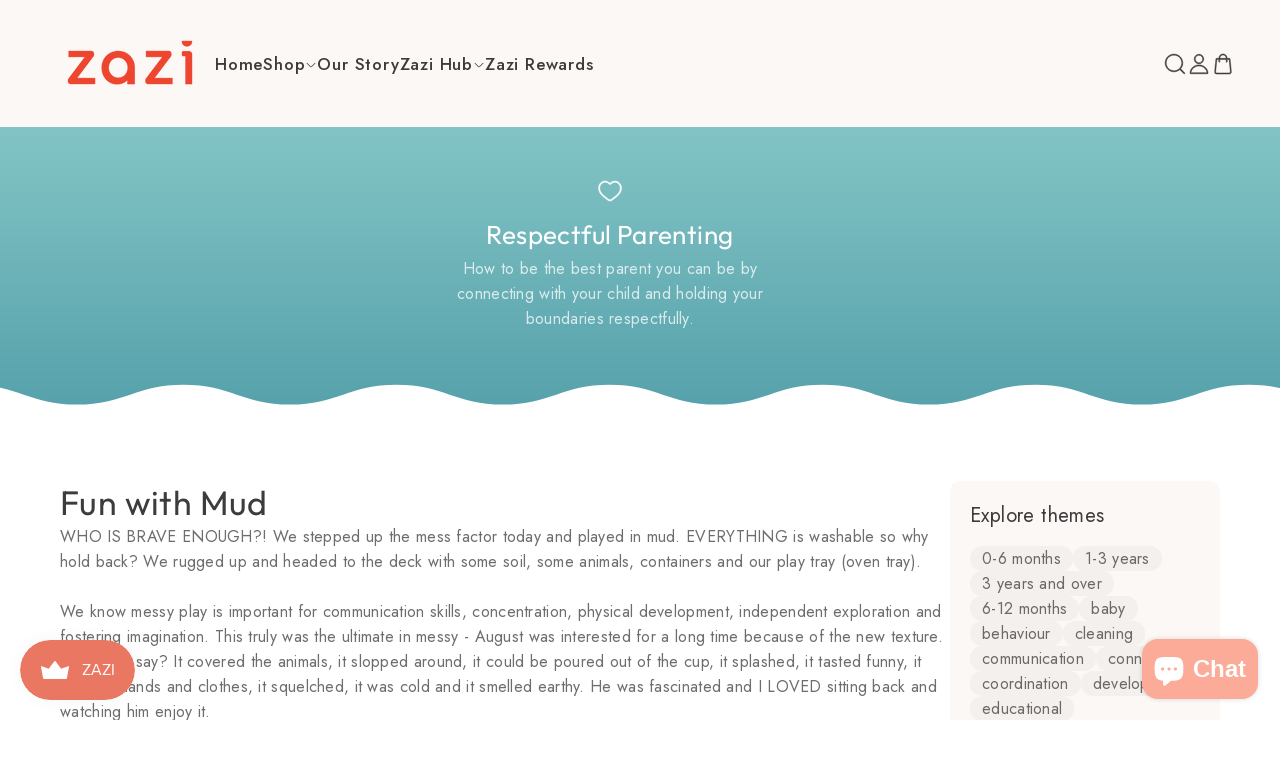

--- FILE ---
content_type: text/html; charset=utf-8
request_url: https://www.zazi.co.nz/blogs/learning-through-play/mud-fun
body_size: 50882
content:
<!doctype html>
<html class="no-js supports-no-cookies" lang="en">
<head>
 
<!-- Boost 6.2.4 -->
  <meta charset="utf-8" />
<meta name="viewport" content="width=device-width,initial-scale=1.0" />
<meta http-equiv="X-UA-Compatible" content="IE=edge">

<link rel="preconnect" href="https://cdn.shopify.com" crossorigin>
<link rel="preconnect" href="https://fonts.shopify.com" crossorigin>
<link rel="preconnect" href="https://monorail-edge.shopifysvc.com"><link rel="preload" as="font" href="//www.zazi.co.nz/cdn/fonts/outfit/outfit_n4.387c2e2715c484a1f1075eb90d64808f1b37ac58.woff2" type="font/woff2" crossorigin><link rel="preload" as="font" href="//www.zazi.co.nz/cdn/fonts/outfit/outfit_n4.387c2e2715c484a1f1075eb90d64808f1b37ac58.woff2" type="font/woff2" crossorigin><link rel="preload" as="font" href="//www.zazi.co.nz/cdn/fonts/outfit/outfit_n4.387c2e2715c484a1f1075eb90d64808f1b37ac58.woff2" type="font/woff2" crossorigin><link rel="preload" as="font" href="//www.zazi.co.nz/cdn/fonts/outfit/outfit_n4.387c2e2715c484a1f1075eb90d64808f1b37ac58.woff2" type="font/woff2" crossorigin><link rel="preload" href="//www.zazi.co.nz/cdn/shop/t/3/assets/vendor.min.js?v=67207134794593361361740550931" as="script">
<link rel="preload" href="//www.zazi.co.nz/cdn/shop/t/3/assets/theme.js?v=48894961133382881861740550931" as="script"><link rel="canonical" href="https://www.zazi.co.nz/blogs/learning-through-play/mud-fun" /><link rel="icon" href="//www.zazi.co.nz/cdn/shop/files/ZaziFavicon.png?crop=center&height=48&v=1657160554&width=48" type="image/png"><meta name="description" content="WHO IS BRAVE ENOUGH?! We stepped up the mess factor today and played in mud. EVERYTHING is washable so why hold back? We rugged up and headed to the deck with some soil, some animals, containers and our play tray (oven tray). We know messy play is important for communication skills, concentration, physical development,">

  
  <title>
    Fun with Mud
    
    
    
      &ndash; Zazi
    
  </title>

  <meta property="og:site_name" content="Zazi">
<meta property="og:url" content="https://www.zazi.co.nz/blogs/learning-through-play/mud-fun">
<meta property="og:title" content="Fun with Mud">
<meta property="og:type" content="article">
<meta property="og:description" content="WHO IS BRAVE ENOUGH?! We stepped up the mess factor today and played in mud. EVERYTHING is washable so why hold back? We rugged up and headed to the deck with some soil, some animals, containers and our play tray (oven tray). We know messy play is important for communication skills, concentration, physical development,"><meta property="og:image" content="http://www.zazi.co.nz/cdn/shop/articles/Website_reupload_d05e8b1c-66c6-45e3-8083-69dff4b14076_1200x1200.jpg?v=1768816527">
  <meta property="og:image:secure_url" content="https://www.zazi.co.nz/cdn/shop/articles/Website_reupload_d05e8b1c-66c6-45e3-8083-69dff4b14076_1200x1200.jpg?v=1768816527">
  <meta property="og:image:width" content="906">
  <meta property="og:image:height" content="906"><meta name="twitter:card" content="summary_large_image">
<meta name="twitter:title" content="Fun with Mud">
<meta name="twitter:description" content="WHO IS BRAVE ENOUGH?! We stepped up the mess factor today and played in mud. EVERYTHING is washable so why hold back? We rugged up and headed to the deck with some soil, some animals, containers and our play tray (oven tray). We know messy play is important for communication skills, concentration, physical development,">

<style>
    @font-face {
  font-family: Outfit;
  font-weight: 400;
  font-style: normal;
  font-display: fallback;
  src: url("//www.zazi.co.nz/cdn/fonts/outfit/outfit_n4.387c2e2715c484a1f1075eb90d64808f1b37ac58.woff2") format("woff2"),
       url("//www.zazi.co.nz/cdn/fonts/outfit/outfit_n4.aca8c81f18f62c9baa15c2dc5d1f6dd5442cdc50.woff") format("woff");
}

    @font-face {
  font-family: Outfit;
  font-weight: 400;
  font-style: normal;
  font-display: fallback;
  src: url("//www.zazi.co.nz/cdn/fonts/outfit/outfit_n4.387c2e2715c484a1f1075eb90d64808f1b37ac58.woff2") format("woff2"),
       url("//www.zazi.co.nz/cdn/fonts/outfit/outfit_n4.aca8c81f18f62c9baa15c2dc5d1f6dd5442cdc50.woff") format("woff");
}

    @font-face {
  font-family: Outfit;
  font-weight: 400;
  font-style: normal;
  font-display: fallback;
  src: url("//www.zazi.co.nz/cdn/fonts/outfit/outfit_n4.387c2e2715c484a1f1075eb90d64808f1b37ac58.woff2") format("woff2"),
       url("//www.zazi.co.nz/cdn/fonts/outfit/outfit_n4.aca8c81f18f62c9baa15c2dc5d1f6dd5442cdc50.woff") format("woff");
}

    @font-face {
  font-family: Outfit;
  font-weight: 700;
  font-style: normal;
  font-display: fallback;
  src: url("//www.zazi.co.nz/cdn/fonts/outfit/outfit_n7.bfc2ca767cd7c6962e82c320123933a7812146d6.woff2") format("woff2"),
       url("//www.zazi.co.nz/cdn/fonts/outfit/outfit_n7.f0b22ea9a32b6f1f6f493dd3a7113aae3464d8b2.woff") format("woff");
}

    
    
    @font-face {
  font-family: Outfit;
  font-weight: 400;
  font-style: normal;
  font-display: fallback;
  src: url("//www.zazi.co.nz/cdn/fonts/outfit/outfit_n4.387c2e2715c484a1f1075eb90d64808f1b37ac58.woff2") format("woff2"),
       url("//www.zazi.co.nz/cdn/fonts/outfit/outfit_n4.aca8c81f18f62c9baa15c2dc5d1f6dd5442cdc50.woff") format("woff");
}

  </style>

  <link href="//www.zazi.co.nz/cdn/shop/t/3/assets/styles.css?v=44609661402725297431756345093" rel="stylesheet" type="text/css" media="all" />
<link rel="stylesheet" href="//www.zazi.co.nz/cdn/shop/t/3/assets/swatches.css?v=149798645414487549371741734313" media="print" onload="this.media='all'">
    <noscript><link rel="stylesheet" href="//www.zazi.co.nz/cdn/shop/t/3/assets/swatches.css?v=149798645414487549371741734313"></noscript><script>
    document.documentElement.className = document.documentElement.className.replace('no-js', 'js');
    window.theme = window.theme || {};
    window.slate = window.slate || {};
    theme.moneyFormatWithCodeForProductsPreference = "${{amount}}";
    theme.moneyFormatWithCodeForCartPreference = "${{amount}}";
    theme.moneyFormat = "${{amount}}";
    theme.strings = {
      addToCart: "Add to Cart",
      unavailable: "Unavailable",
      addressError: "Error looking up that address",
      addressNoResults: "No results for that address",
      addressQueryLimit: "You have exceeded the Google API usage limit. Consider upgrading to a \u003ca href=\"https:\/\/developers.google.com\/maps\/premium\/usage-limits\"\u003ePremium Plan\u003c\/a\u003e.",
      authError: "There was a problem authenticating your Google Maps API Key.",
      addingToCart: "Adding",
      addedToCart: "Added",
      productPreorder: "Pre-order",
      addedToCartPopupTitle: "Added:",
      addedToCartPopupItems: "Items",
      addedToCartPopupSubtotal: "Subtotal",
      addedToCartPopupGoToCart: "Checkout",
      cartTermsNotChecked: "You must agree to the terms and conditions before continuing.",
      searchLoading: "Loading",
      searchMoreResults: "See all results",
      searchNoResults: "No results",
      priceFrom: "From",
      quantityTooHigh: "You can only have [[ quantity ]] in your cart",
      onSale: "On Sale",
      soldOut: "Sold Out",
      in_stock: "In stock",
      low_stock: "Low stock",
      only_x_left: "[[ quantity ]] in stock",
      single_unit_available: "1 available",
      x_units_available: "[[ quantity ]] in stock, ready to ship",
      unitPriceSeparator: " \/ ",
      close: "Close",
      cart_shipping_calculator_hide_calculator: "Hide shipping calculator",
      cart_shipping_calculator_title: "Get shipping estimates",
      cart_general_hide_note: "Hide note",
      cart_general_show_note: "Is this a gift? Would you like to add a personalised message with the order?",
      previous: "Previous",
      next: "Next"
    };
    theme.routes = {
      account_login_url: '/account/login',
      account_register_url: '/account/register',
      account_addresses_url: '/account/addresses',
      search_url: '/search',
      cart_url: '/cart',
      cart_add_url: '/cart/add',
      cart_change_url: '/cart/change',
      product_recommendations_url: '/recommendations/products'
    };
    theme.settings = {
      dynamicQtyOpts: true,
      saleLabelEnabled: false,
      soldLabelEnabled: true,
      onAddToCart: "ajax"
    };
  </script><script>window.performance && window.performance.mark && window.performance.mark('shopify.content_for_header.start');</script><meta name="facebook-domain-verification" content="k58r69coinfj8v6hlbet9dbgkqpbbp">
<meta name="google-site-verification" content="ziu1g-AZVpd7sQwY9XTcuK5TsmIE9oizkslerY-vya8">
<meta id="shopify-digital-wallet" name="shopify-digital-wallet" content="/59066220681/digital_wallets/dialog">
<meta name="shopify-checkout-api-token" content="ee2455950ca1e418c6d03579c18e923e">
<meta id="in-context-paypal-metadata" data-shop-id="59066220681" data-venmo-supported="false" data-environment="production" data-locale="en_US" data-paypal-v4="true" data-currency="NZD">
<link rel="alternate" type="application/atom+xml" title="Feed" href="/blogs/learning-through-play.atom" />
<script async="async" src="/checkouts/internal/preloads.js?locale=en-NZ"></script>
<link rel="preconnect" href="https://shop.app" crossorigin="anonymous">
<script async="async" src="https://shop.app/checkouts/internal/preloads.js?locale=en-NZ&shop_id=59066220681" crossorigin="anonymous"></script>
<script id="apple-pay-shop-capabilities" type="application/json">{"shopId":59066220681,"countryCode":"NZ","currencyCode":"NZD","merchantCapabilities":["supports3DS"],"merchantId":"gid:\/\/shopify\/Shop\/59066220681","merchantName":"Zazi","requiredBillingContactFields":["postalAddress","email","phone"],"requiredShippingContactFields":["postalAddress","email","phone"],"shippingType":"shipping","supportedNetworks":["visa","masterCard","amex","jcb"],"total":{"type":"pending","label":"Zazi","amount":"1.00"},"shopifyPaymentsEnabled":true,"supportsSubscriptions":true}</script>
<script id="shopify-features" type="application/json">{"accessToken":"ee2455950ca1e418c6d03579c18e923e","betas":["rich-media-storefront-analytics"],"domain":"www.zazi.co.nz","predictiveSearch":true,"shopId":59066220681,"locale":"en"}</script>
<script>var Shopify = Shopify || {};
Shopify.shop = "zazi-31d4.myshopify.com";
Shopify.locale = "en";
Shopify.currency = {"active":"NZD","rate":"1.0"};
Shopify.country = "NZ";
Shopify.theme = {"name":"Zazi 2.0","id":140811862153,"schema_name":"Boost","schema_version":"6.2.4","theme_store_id":863,"role":"main"};
Shopify.theme.handle = "null";
Shopify.theme.style = {"id":null,"handle":null};
Shopify.cdnHost = "www.zazi.co.nz/cdn";
Shopify.routes = Shopify.routes || {};
Shopify.routes.root = "/";</script>
<script type="module">!function(o){(o.Shopify=o.Shopify||{}).modules=!0}(window);</script>
<script>!function(o){function n(){var o=[];function n(){o.push(Array.prototype.slice.apply(arguments))}return n.q=o,n}var t=o.Shopify=o.Shopify||{};t.loadFeatures=n(),t.autoloadFeatures=n()}(window);</script>
<script>
  window.ShopifyPay = window.ShopifyPay || {};
  window.ShopifyPay.apiHost = "shop.app\/pay";
  window.ShopifyPay.redirectState = null;
</script>
<script id="shop-js-analytics" type="application/json">{"pageType":"article"}</script>
<script defer="defer" async type="module" src="//www.zazi.co.nz/cdn/shopifycloud/shop-js/modules/v2/client.init-shop-cart-sync_BdyHc3Nr.en.esm.js"></script>
<script defer="defer" async type="module" src="//www.zazi.co.nz/cdn/shopifycloud/shop-js/modules/v2/chunk.common_Daul8nwZ.esm.js"></script>
<script type="module">
  await import("//www.zazi.co.nz/cdn/shopifycloud/shop-js/modules/v2/client.init-shop-cart-sync_BdyHc3Nr.en.esm.js");
await import("//www.zazi.co.nz/cdn/shopifycloud/shop-js/modules/v2/chunk.common_Daul8nwZ.esm.js");

  window.Shopify.SignInWithShop?.initShopCartSync?.({"fedCMEnabled":true,"windoidEnabled":true});

</script>
<script>
  window.Shopify = window.Shopify || {};
  if (!window.Shopify.featureAssets) window.Shopify.featureAssets = {};
  window.Shopify.featureAssets['shop-js'] = {"shop-cart-sync":["modules/v2/client.shop-cart-sync_QYOiDySF.en.esm.js","modules/v2/chunk.common_Daul8nwZ.esm.js"],"init-fed-cm":["modules/v2/client.init-fed-cm_DchLp9rc.en.esm.js","modules/v2/chunk.common_Daul8nwZ.esm.js"],"shop-button":["modules/v2/client.shop-button_OV7bAJc5.en.esm.js","modules/v2/chunk.common_Daul8nwZ.esm.js"],"init-windoid":["modules/v2/client.init-windoid_DwxFKQ8e.en.esm.js","modules/v2/chunk.common_Daul8nwZ.esm.js"],"shop-cash-offers":["modules/v2/client.shop-cash-offers_DWtL6Bq3.en.esm.js","modules/v2/chunk.common_Daul8nwZ.esm.js","modules/v2/chunk.modal_CQq8HTM6.esm.js"],"shop-toast-manager":["modules/v2/client.shop-toast-manager_CX9r1SjA.en.esm.js","modules/v2/chunk.common_Daul8nwZ.esm.js"],"init-shop-email-lookup-coordinator":["modules/v2/client.init-shop-email-lookup-coordinator_UhKnw74l.en.esm.js","modules/v2/chunk.common_Daul8nwZ.esm.js"],"pay-button":["modules/v2/client.pay-button_DzxNnLDY.en.esm.js","modules/v2/chunk.common_Daul8nwZ.esm.js"],"avatar":["modules/v2/client.avatar_BTnouDA3.en.esm.js"],"init-shop-cart-sync":["modules/v2/client.init-shop-cart-sync_BdyHc3Nr.en.esm.js","modules/v2/chunk.common_Daul8nwZ.esm.js"],"shop-login-button":["modules/v2/client.shop-login-button_D8B466_1.en.esm.js","modules/v2/chunk.common_Daul8nwZ.esm.js","modules/v2/chunk.modal_CQq8HTM6.esm.js"],"init-customer-accounts-sign-up":["modules/v2/client.init-customer-accounts-sign-up_C8fpPm4i.en.esm.js","modules/v2/client.shop-login-button_D8B466_1.en.esm.js","modules/v2/chunk.common_Daul8nwZ.esm.js","modules/v2/chunk.modal_CQq8HTM6.esm.js"],"init-shop-for-new-customer-accounts":["modules/v2/client.init-shop-for-new-customer-accounts_CVTO0Ztu.en.esm.js","modules/v2/client.shop-login-button_D8B466_1.en.esm.js","modules/v2/chunk.common_Daul8nwZ.esm.js","modules/v2/chunk.modal_CQq8HTM6.esm.js"],"init-customer-accounts":["modules/v2/client.init-customer-accounts_dRgKMfrE.en.esm.js","modules/v2/client.shop-login-button_D8B466_1.en.esm.js","modules/v2/chunk.common_Daul8nwZ.esm.js","modules/v2/chunk.modal_CQq8HTM6.esm.js"],"shop-follow-button":["modules/v2/client.shop-follow-button_CkZpjEct.en.esm.js","modules/v2/chunk.common_Daul8nwZ.esm.js","modules/v2/chunk.modal_CQq8HTM6.esm.js"],"lead-capture":["modules/v2/client.lead-capture_BntHBhfp.en.esm.js","modules/v2/chunk.common_Daul8nwZ.esm.js","modules/v2/chunk.modal_CQq8HTM6.esm.js"],"checkout-modal":["modules/v2/client.checkout-modal_CfxcYbTm.en.esm.js","modules/v2/chunk.common_Daul8nwZ.esm.js","modules/v2/chunk.modal_CQq8HTM6.esm.js"],"shop-login":["modules/v2/client.shop-login_Da4GZ2H6.en.esm.js","modules/v2/chunk.common_Daul8nwZ.esm.js","modules/v2/chunk.modal_CQq8HTM6.esm.js"],"payment-terms":["modules/v2/client.payment-terms_MV4M3zvL.en.esm.js","modules/v2/chunk.common_Daul8nwZ.esm.js","modules/v2/chunk.modal_CQq8HTM6.esm.js"]};
</script>
<script>(function() {
  var isLoaded = false;
  function asyncLoad() {
    if (isLoaded) return;
    isLoaded = true;
    var urls = ["https:\/\/js.smile.io\/v1\/smile-shopify.js?shop=zazi-31d4.myshopify.com","https:\/\/scripttags.jst.ai\/shopify_justuno_59066220681_be5ac510-0630-11ed-be1a-1be57c5616e2.js?shop=zazi-31d4.myshopify.com","https:\/\/cdn.fera.ai\/js\/fera.placeholder.js?shop=zazi-31d4.myshopify.com","https:\/\/cdn.nfcube.com\/0f4a43f3bf4b9843595b64c8c40d9c2c.js?shop=zazi-31d4.myshopify.com","https:\/\/chimpstatic.com\/mcjs-connected\/js\/users\/9de68ce2480d4508bdd3613ad\/2d513a7b6873bbd08c0d50ee8.js?shop=zazi-31d4.myshopify.com","https:\/\/cdn.pickystory.com\/widget\/static\/js\/noop.js?shop=zazi-31d4.myshopify.com","\/\/cdn.shopify.com\/proxy\/aa1fcb3e520a8fa7ce4bab4af1053aa794ff896331f0dc634734033cc8108380\/api.goaffpro.com\/loader.js?shop=zazi-31d4.myshopify.com\u0026sp-cache-control=cHVibGljLCBtYXgtYWdlPTkwMA","https:\/\/omnisnippet1.com\/platforms\/shopify.js?source=scriptTag\u0026v=2025-08-28T09\u0026shop=zazi-31d4.myshopify.com"];
    for (var i = 0; i < urls.length; i++) {
      var s = document.createElement('script');
      s.type = 'text/javascript';
      s.async = true;
      s.src = urls[i];
      var x = document.getElementsByTagName('script')[0];
      x.parentNode.insertBefore(s, x);
    }
  };
  if(window.attachEvent) {
    window.attachEvent('onload', asyncLoad);
  } else {
    window.addEventListener('load', asyncLoad, false);
  }
})();</script>
<script id="__st">var __st={"a":59066220681,"offset":46800,"reqid":"34668828-83af-45a0-bff9-074c2afda819-1769028310","pageurl":"www.zazi.co.nz\/blogs\/learning-through-play\/mud-fun","s":"articles-560222208137","u":"db956424744f","p":"article","rtyp":"article","rid":560222208137};</script>
<script>window.ShopifyPaypalV4VisibilityTracking = true;</script>
<script id="captcha-bootstrap">!function(){'use strict';const t='contact',e='account',n='new_comment',o=[[t,t],['blogs',n],['comments',n],[t,'customer']],c=[[e,'customer_login'],[e,'guest_login'],[e,'recover_customer_password'],[e,'create_customer']],r=t=>t.map((([t,e])=>`form[action*='/${t}']:not([data-nocaptcha='true']) input[name='form_type'][value='${e}']`)).join(','),a=t=>()=>t?[...document.querySelectorAll(t)].map((t=>t.form)):[];function s(){const t=[...o],e=r(t);return a(e)}const i='password',u='form_key',d=['recaptcha-v3-token','g-recaptcha-response','h-captcha-response',i],f=()=>{try{return window.sessionStorage}catch{return}},m='__shopify_v',_=t=>t.elements[u];function p(t,e,n=!1){try{const o=window.sessionStorage,c=JSON.parse(o.getItem(e)),{data:r}=function(t){const{data:e,action:n}=t;return t[m]||n?{data:e,action:n}:{data:t,action:n}}(c);for(const[e,n]of Object.entries(r))t.elements[e]&&(t.elements[e].value=n);n&&o.removeItem(e)}catch(o){console.error('form repopulation failed',{error:o})}}const l='form_type',E='cptcha';function T(t){t.dataset[E]=!0}const w=window,h=w.document,L='Shopify',v='ce_forms',y='captcha';let A=!1;((t,e)=>{const n=(g='f06e6c50-85a8-45c8-87d0-21a2b65856fe',I='https://cdn.shopify.com/shopifycloud/storefront-forms-hcaptcha/ce_storefront_forms_captcha_hcaptcha.v1.5.2.iife.js',D={infoText:'Protected by hCaptcha',privacyText:'Privacy',termsText:'Terms'},(t,e,n)=>{const o=w[L][v],c=o.bindForm;if(c)return c(t,g,e,D).then(n);var r;o.q.push([[t,g,e,D],n]),r=I,A||(h.body.append(Object.assign(h.createElement('script'),{id:'captcha-provider',async:!0,src:r})),A=!0)});var g,I,D;w[L]=w[L]||{},w[L][v]=w[L][v]||{},w[L][v].q=[],w[L][y]=w[L][y]||{},w[L][y].protect=function(t,e){n(t,void 0,e),T(t)},Object.freeze(w[L][y]),function(t,e,n,w,h,L){const[v,y,A,g]=function(t,e,n){const i=e?o:[],u=t?c:[],d=[...i,...u],f=r(d),m=r(i),_=r(d.filter((([t,e])=>n.includes(e))));return[a(f),a(m),a(_),s()]}(w,h,L),I=t=>{const e=t.target;return e instanceof HTMLFormElement?e:e&&e.form},D=t=>v().includes(t);t.addEventListener('submit',(t=>{const e=I(t);if(!e)return;const n=D(e)&&!e.dataset.hcaptchaBound&&!e.dataset.recaptchaBound,o=_(e),c=g().includes(e)&&(!o||!o.value);(n||c)&&t.preventDefault(),c&&!n&&(function(t){try{if(!f())return;!function(t){const e=f();if(!e)return;const n=_(t);if(!n)return;const o=n.value;o&&e.removeItem(o)}(t);const e=Array.from(Array(32),(()=>Math.random().toString(36)[2])).join('');!function(t,e){_(t)||t.append(Object.assign(document.createElement('input'),{type:'hidden',name:u})),t.elements[u].value=e}(t,e),function(t,e){const n=f();if(!n)return;const o=[...t.querySelectorAll(`input[type='${i}']`)].map((({name:t})=>t)),c=[...d,...o],r={};for(const[a,s]of new FormData(t).entries())c.includes(a)||(r[a]=s);n.setItem(e,JSON.stringify({[m]:1,action:t.action,data:r}))}(t,e)}catch(e){console.error('failed to persist form',e)}}(e),e.submit())}));const S=(t,e)=>{t&&!t.dataset[E]&&(n(t,e.some((e=>e===t))),T(t))};for(const o of['focusin','change'])t.addEventListener(o,(t=>{const e=I(t);D(e)&&S(e,y())}));const B=e.get('form_key'),M=e.get(l),P=B&&M;t.addEventListener('DOMContentLoaded',(()=>{const t=y();if(P)for(const e of t)e.elements[l].value===M&&p(e,B);[...new Set([...A(),...v().filter((t=>'true'===t.dataset.shopifyCaptcha))])].forEach((e=>S(e,t)))}))}(h,new URLSearchParams(w.location.search),n,t,e,['guest_login'])})(!0,!0)}();</script>
<script integrity="sha256-4kQ18oKyAcykRKYeNunJcIwy7WH5gtpwJnB7kiuLZ1E=" data-source-attribution="shopify.loadfeatures" defer="defer" src="//www.zazi.co.nz/cdn/shopifycloud/storefront/assets/storefront/load_feature-a0a9edcb.js" crossorigin="anonymous"></script>
<script crossorigin="anonymous" defer="defer" src="//www.zazi.co.nz/cdn/shopifycloud/storefront/assets/shopify_pay/storefront-65b4c6d7.js?v=20250812"></script>
<script data-source-attribution="shopify.dynamic_checkout.dynamic.init">var Shopify=Shopify||{};Shopify.PaymentButton=Shopify.PaymentButton||{isStorefrontPortableWallets:!0,init:function(){window.Shopify.PaymentButton.init=function(){};var t=document.createElement("script");t.src="https://www.zazi.co.nz/cdn/shopifycloud/portable-wallets/latest/portable-wallets.en.js",t.type="module",document.head.appendChild(t)}};
</script>
<script data-source-attribution="shopify.dynamic_checkout.buyer_consent">
  function portableWalletsHideBuyerConsent(e){var t=document.getElementById("shopify-buyer-consent"),n=document.getElementById("shopify-subscription-policy-button");t&&n&&(t.classList.add("hidden"),t.setAttribute("aria-hidden","true"),n.removeEventListener("click",e))}function portableWalletsShowBuyerConsent(e){var t=document.getElementById("shopify-buyer-consent"),n=document.getElementById("shopify-subscription-policy-button");t&&n&&(t.classList.remove("hidden"),t.removeAttribute("aria-hidden"),n.addEventListener("click",e))}window.Shopify?.PaymentButton&&(window.Shopify.PaymentButton.hideBuyerConsent=portableWalletsHideBuyerConsent,window.Shopify.PaymentButton.showBuyerConsent=portableWalletsShowBuyerConsent);
</script>
<script data-source-attribution="shopify.dynamic_checkout.cart.bootstrap">document.addEventListener("DOMContentLoaded",(function(){function t(){return document.querySelector("shopify-accelerated-checkout-cart, shopify-accelerated-checkout")}if(t())Shopify.PaymentButton.init();else{new MutationObserver((function(e,n){t()&&(Shopify.PaymentButton.init(),n.disconnect())})).observe(document.body,{childList:!0,subtree:!0})}}));
</script>
<link id="shopify-accelerated-checkout-styles" rel="stylesheet" media="screen" href="https://www.zazi.co.nz/cdn/shopifycloud/portable-wallets/latest/accelerated-checkout-backwards-compat.css" crossorigin="anonymous">
<style id="shopify-accelerated-checkout-cart">
        #shopify-buyer-consent {
  margin-top: 1em;
  display: inline-block;
  width: 100%;
}

#shopify-buyer-consent.hidden {
  display: none;
}

#shopify-subscription-policy-button {
  background: none;
  border: none;
  padding: 0;
  text-decoration: underline;
  font-size: inherit;
  cursor: pointer;
}

#shopify-subscription-policy-button::before {
  box-shadow: none;
}

      </style>

<script>window.performance && window.performance.mark && window.performance.mark('shopify.content_for_header.end');</script>
<!--Product-Label script. Don't modify or delete-->
<script>
    ;(function() {
        var pushState = history.pushState;
        var replaceState = history.replaceState;

        history.pushState = function() {
            pushState.apply(history, arguments);
            window.dispatchEvent(new Event('pushstate'));
            window.dispatchEvent(new Event('locationchange'));
        };

        history.replaceState = function() {
            replaceState.apply(history, arguments);
            window.dispatchEvent(new Event('replacestate'));
            window.dispatchEvent(new Event('locationchange'));
        };

        window.addEventListener('popstate', function() {
            window.dispatchEvent(new Event('locationchange'))
        });
    })();
    window.addEventListener('locationchange', function(){
        setTimeout(function(){
            if (typeof SECOMAPP !== "undefined" && typeof SECOMAPP.pl !== "undefined") {
                SECOMAPP.pl.labelCollections(true);
            }
        },1000);
    })
    const checkDone = setInterval(function(){
        if (document.readyState === "complete") {
            clearInterval(checkDone)
            setTimeout(function(){
                if (typeof SECOMAPP !== "undefined" && typeof SECOMAPP.pl !== "undefined") {
                    SECOMAPP.pl.labelCollections(true);
                }
            },1000);
        }
    }, 1500);
</script>
<!--Product-Label script. Don't modify or delete--><script type="text/javascript">
    (function(c,l,a,r,i,t,y){
        c[a]=c[a]||function(){(c[a].q=c[a].q||[]).push(arguments)};
        t=l.createElement(r);t.async=1;t.src="https://www.clarity.ms/tag/"+i;
        y=l.getElementsByTagName(r)[0];y.parentNode.insertBefore(t,y);
    })(window, document, "clarity", "script", "l0cpc24zf8");
</script>


<!-- BEGIN app block: shopify://apps/ecomposer-builder/blocks/app-embed/a0fc26e1-7741-4773-8b27-39389b4fb4a0 --><!-- DNS Prefetch & Preconnect -->
<link rel="preconnect" href="https://cdn.ecomposer.app" crossorigin>
<link rel="dns-prefetch" href="https://cdn.ecomposer.app">

<link rel="prefetch" href="https://cdn.ecomposer.app/vendors/css/ecom-swiper@11.css" as="style">
<link rel="prefetch" href="https://cdn.ecomposer.app/vendors/js/ecom-swiper@11.0.5.js" as="script">
<link rel="prefetch" href="https://cdn.ecomposer.app/vendors/js/ecom_modal.js" as="script">

<!-- Global CSS --><!--ECOM-EMBED-->
  <style id="ecom-global-css" class="ecom-global-css">@import url("https://fonts.googleapis.com/css?family=Jost:100,200,300,400,500,600,700,800,900&display=swap");/**ECOM-INSERT-CSS**/.ecom-section > div.core__row--columns{max-width: 1600px;}.ecom-column>div.core__column--wrapper{padding: 20px;}div.core__blocks--body>div.ecom-block.elmspace:not(:first-child){margin-top: 20px;}body{font-family: 'Jost', sans-serif;}:root{--ecom-global-colors-primary:#ffffff;--ecom-global-colors-secondary:#ffffff;--ecom-global-colors-text:#ffffff;--ecom-global-colors-accent:#ffffff;--ecom-global-colors-Xqtp1UTh:#ecab9d;--ecom-global-colors-0XItcPHi:rgba(253, 218, 200, 0.46);--ecom-global-typography-h1-font-weight:600;--ecom-global-typography-h1-font-size:72px;--ecom-global-typography-h1-line-height:90px;--ecom-global-typography-h1-letter-spacing:-0.02em;--ecom-global-typography-h2-font-weight:600;--ecom-global-typography-h2-font-size:60px;--ecom-global-typography-h2-line-height:72px;--ecom-global-typography-h2-letter-spacing:-0.02em;--ecom-global-typography-h3-font-weight:600;--ecom-global-typography-h3-font-size:48px;--ecom-global-typography-h3-line-height:60px;--ecom-global-typography-h3-letter-spacing:-0.02em;--ecom-global-typography-h4-font-weight:600;--ecom-global-typography-h4-font-size:36px;--ecom-global-typography-h4-line-height:44px;--ecom-global-typography-h4-letter-spacing:-0.02em;--ecom-global-typography-h5-font-weight:600;--ecom-global-typography-h5-font-size:30px;--ecom-global-typography-h5-line-height:38px;--ecom-global-typography-h6-font-weight:600;--ecom-global-typography-h6-font-size:24px;--ecom-global-typography-h6-line-height:32px;--ecom-global-typography-h7-font-weight:400;--ecom-global-typography-h7-font-size:18px;--ecom-global-typography-h7-line-height:28px;}</style>
  <!--/ECOM-EMBED--><!-- Custom CSS & JS --><!-- Open Graph Meta Tags for Pages --><!-- Critical Inline Styles -->
<style class="ecom-theme-helper">.ecom-animation{opacity:0}.ecom-animation.animate,.ecom-animation.ecom-animated{opacity:1}.ecom-cart-popup{display:grid;position:fixed;inset:0;z-index:9999999;align-content:center;padding:5px;justify-content:center;align-items:center;justify-items:center}.ecom-cart-popup::before{content:' ';position:absolute;background:#e5e5e5b3;inset:0}.ecom-ajax-loading{cursor:not-allowed;pointer-events:none;opacity:.6}#ecom-toast{visibility:hidden;max-width:50px;height:60px;margin:auto;background-color:#333;color:#fff;text-align:center;border-radius:2px;position:fixed;z-index:1;left:0;right:0;bottom:30px;font-size:17px;display:grid;grid-template-columns:50px auto;align-items:center;justify-content:start;align-content:center;justify-items:start}#ecom-toast.ecom-toast-show{visibility:visible;animation:ecomFadein .5s,ecomExpand .5s .5s,ecomStay 3s 1s,ecomShrink .5s 4s,ecomFadeout .5s 4.5s}#ecom-toast #ecom-toast-icon{width:50px;height:100%;box-sizing:border-box;background-color:#111;color:#fff;padding:5px}#ecom-toast .ecom-toast-icon-svg{width:100%;height:100%;position:relative;vertical-align:middle;margin:auto;text-align:center}#ecom-toast #ecom-toast-desc{color:#fff;padding:16px;overflow:hidden;white-space:nowrap}@media(max-width:768px){#ecom-toast #ecom-toast-desc{white-space:normal;min-width:250px}#ecom-toast{height:auto;min-height:60px}}.ecom__column-full-height{height:100%}@keyframes ecomFadein{from{bottom:0;opacity:0}to{bottom:30px;opacity:1}}@keyframes ecomExpand{from{min-width:50px}to{min-width:var(--ecom-max-width)}}@keyframes ecomStay{from{min-width:var(--ecom-max-width)}to{min-width:var(--ecom-max-width)}}@keyframes ecomShrink{from{min-width:var(--ecom-max-width)}to{min-width:50px}}@keyframes ecomFadeout{from{bottom:30px;opacity:1}to{bottom:60px;opacity:0}}</style>


<!-- EComposer Config Script -->
<script id="ecom-theme-helpers" async>
window.EComposer=window.EComposer||{};(function(){if(!this.configs)this.configs={};this.configs={"custom_code":[],"instagram":null};this.configs.ajax_cart={enable:false};this.customer=false;this.proxy_path='/apps/ecomposer-visual-page-builder';
this.popupScriptUrl='https://cdn.shopify.com/extensions/019b200c-ceec-7ac9-af95-28c32fd62de8/ecomposer-94/assets/ecom_popup.js';
this.routes={domain:'https://www.zazi.co.nz',root_url:'/',collections_url:'/collections',all_products_collection_url:'/collections/all',cart_url:'/cart',cart_add_url:'/cart/add',cart_change_url:'/cart/change',cart_clear_url:'/cart/clear',cart_update_url:'/cart/update',product_recommendations_url:'/recommendations/products'};
this.queryParams={};
if(window.location.search.length){new URLSearchParams(window.location.search).forEach((value,key)=>{this.queryParams[key]=value})}
this.money_format="${{amount}}";
this.money_with_currency_format="${{amount}} NZD";
this.currencyCodeEnabled=null;this.abTestingData = [];this.formatMoney=function(t,e){const r=this.currencyCodeEnabled?this.money_with_currency_format:this.money_format;function a(t,e){return void 0===t?e:t}function o(t,e,r,o){if(e=a(e,2),r=a(r,","),o=a(o,"."),isNaN(t)||null==t)return 0;var n=(t=(t/100).toFixed(e)).split(".");return n[0].replace(/(\d)(?=(\d\d\d)+(?!\d))/g,"$1"+r)+(n[1]?o+n[1]:"")}"string"==typeof t&&(t=t.replace(".",""));var n="",i=/\{\{\s*(\w+)\s*\}\}/,s=e||r;switch(s.match(i)[1]){case"amount":n=o(t,2);break;case"amount_no_decimals":n=o(t,0);break;case"amount_with_comma_separator":n=o(t,2,".",",");break;case"amount_with_space_separator":n=o(t,2," ",",");break;case"amount_with_period_and_space_separator":n=o(t,2," ",".");break;case"amount_no_decimals_with_comma_separator":n=o(t,0,".",",");break;case"amount_no_decimals_with_space_separator":n=o(t,0," ");break;case"amount_with_apostrophe_separator":n=o(t,2,"'",".")}return s.replace(i,n)};
this.resizeImage=function(t,e){try{if(!e||"original"==e||"full"==e||"master"==e)return t;if(-1!==t.indexOf("cdn.shopify.com")||-1!==t.indexOf("/cdn/shop/")){var r=t.match(/\.(jpg|jpeg|gif|png|bmp|bitmap|tiff|tif|webp)((\#[0-9a-z\-]+)?(\?v=.*)?)?$/gim);if(null==r)return null;var a=t.split(r[0]),o=r[0];return a[0]+"_"+e+o}}catch(r){return t}return t};
this.getProduct=function(t){if(!t)return!1;let e=("/"===this.routes.root_url?"":this.routes.root_url)+"/products/"+t+".js?shop="+Shopify.shop;return window.ECOM_LIVE&&(e="/shop/builder/ajax/ecom-proxy/products/"+t+"?shop="+Shopify.shop),window.fetch(e,{headers:{"Content-Type":"application/json"}}).then(t=>t.ok?t.json():false)};
const u=new URLSearchParams(window.location.search);if(u.has("ecom-redirect")){const r=u.get("ecom-redirect");if(r){let d;try{d=decodeURIComponent(r)}catch{return}d=d.trim().replace(/[\r\n\t]/g,"");if(d.length>2e3)return;const p=["javascript:","data:","vbscript:","file:","ftp:","mailto:","tel:","sms:","chrome:","chrome-extension:","moz-extension:","ms-browser-extension:"],l=d.toLowerCase();for(const o of p)if(l.includes(o))return;const x=[/<script/i,/<\/script/i,/javascript:/i,/vbscript:/i,/onload=/i,/onerror=/i,/onclick=/i,/onmouseover=/i,/onfocus=/i,/onblur=/i,/onsubmit=/i,/onchange=/i,/alert\s*\(/i,/confirm\s*\(/i,/prompt\s*\(/i,/document\./i,/window\./i,/eval\s*\(/i];for(const t of x)if(t.test(d))return;if(d.startsWith("/")&&!d.startsWith("//")){if(!/^[a-zA-Z0-9\-._~:/?#[\]@!$&'()*+,;=%]+$/.test(d))return;if(d.includes("../")||d.includes("./"))return;window.location.href=d;return}if(!d.includes("://")&&!d.startsWith("//")){if(!/^[a-zA-Z0-9\-._~:/?#[\]@!$&'()*+,;=%]+$/.test(d))return;if(d.includes("../")||d.includes("./"))return;window.location.href="/"+d;return}let n;try{n=new URL(d)}catch{return}if(!["http:","https:"].includes(n.protocol))return;if(n.port&&(parseInt(n.port)<1||parseInt(n.port)>65535))return;const a=[window.location.hostname];if(a.includes(n.hostname)&&(n.href===d||n.toString()===d))window.location.href=d}}
}).bind(window.EComposer)();
if(window.Shopify&&window.Shopify.designMode&&window.top&&window.top.opener){window.addEventListener("load",function(){window.top.opener.postMessage({action:"ecomposer:loaded"},"*")})}
</script>

<!-- Quickview Script -->
<script id="ecom-theme-quickview" async>
window.EComposer=window.EComposer||{};(function(){this.initQuickview=function(){var enable_qv=false;const qv_wrapper_script=document.querySelector('#ecom-quickview-template-html');if(!qv_wrapper_script)return;const ecom_quickview=document.createElement('div');ecom_quickview.classList.add('ecom-quickview');ecom_quickview.innerHTML=qv_wrapper_script.innerHTML;document.body.prepend(ecom_quickview);const qv_wrapper=ecom_quickview.querySelector('.ecom-quickview__wrapper');const ecomQuickview=function(e){let t=qv_wrapper.querySelector(".ecom-quickview__content-data");if(t){let i=document.createRange().createContextualFragment(e);t.innerHTML="",t.append(i),qv_wrapper.classList.add("ecom-open");let c=new CustomEvent("ecom:quickview:init",{detail:{wrapper:qv_wrapper}});document.dispatchEvent(c),setTimeout(function(){qv_wrapper.classList.add("ecom-display")},500),closeQuickview(t)}},closeQuickview=function(e){let t=qv_wrapper.querySelector(".ecom-quickview__close-btn"),i=qv_wrapper.querySelector(".ecom-quickview__content");function c(t){let o=t.target;do{if(o==i||o&&o.classList&&o.classList.contains("ecom-modal"))return;o=o.parentNode}while(o);o!=i&&(qv_wrapper.classList.add("ecom-remove"),qv_wrapper.classList.remove("ecom-open","ecom-display","ecom-remove"),setTimeout(function(){e.innerHTML=""},300),document.removeEventListener("click",c),document.removeEventListener("keydown",n))}function n(t){(t.isComposing||27===t.keyCode)&&(qv_wrapper.classList.add("ecom-remove"),qv_wrapper.classList.remove("ecom-open","ecom-display","ecom-remove"),setTimeout(function(){e.innerHTML=""},300),document.removeEventListener("keydown",n),document.removeEventListener("click",c))}t&&t.addEventListener("click",function(t){t.preventDefault(),document.removeEventListener("click",c),document.removeEventListener("keydown",n),qv_wrapper.classList.add("ecom-remove"),qv_wrapper.classList.remove("ecom-open","ecom-display","ecom-remove"),setTimeout(function(){e.innerHTML=""},300)}),document.addEventListener("click",c),document.addEventListener("keydown",n)};function quickViewHandler(e){e&&e.preventDefault();let t=this;t.classList&&t.classList.add("ecom-loading");let i=t.classList?t.getAttribute("href"):window.location.pathname;if(i){if(window.location.search.includes("ecom_template_id")){let c=new URLSearchParams(location.search);i=window.location.pathname+"?section_id="+c.get("ecom_template_id")}else i+=(i.includes("?")?"&":"?")+"section_id=ecom-default-template-quickview";fetch(i).then(function(e){return 200==e.status?e.text():window.document.querySelector("#admin-bar-iframe")?(404==e.status?alert("Please create Ecomposer quickview template first!"):alert("Have some problem with quickview!"),t.classList&&t.classList.remove("ecom-loading"),!1):void window.open(new URL(i).pathname,"_blank")}).then(function(e){e&&(ecomQuickview(e),setTimeout(function(){t.classList&&t.classList.remove("ecom-loading")},300))}).catch(function(e){})}}
if(window.location.search.includes('ecom_template_id')){setTimeout(quickViewHandler,1000)}
if(enable_qv){const qv_buttons=document.querySelectorAll('.ecom-product-quickview');if(qv_buttons.length>0){qv_buttons.forEach(function(button,index){button.addEventListener('click',quickViewHandler)})}}
}}).bind(window.EComposer)();
</script>

<!-- Quickview Template -->
<script type="text/template" id="ecom-quickview-template-html">
<div class="ecom-quickview__wrapper ecom-dn"><div class="ecom-quickview__container"><div class="ecom-quickview__content"><div class="ecom-quickview__content-inner"><div class="ecom-quickview__content-data"></div></div><span class="ecom-quickview__close-btn"><svg version="1.1" xmlns="http://www.w3.org/2000/svg" width="32" height="32" viewBox="0 0 32 32"><path d="M10.722 9.969l-0.754 0.754 5.278 5.278-5.253 5.253 0.754 0.754 5.253-5.253 5.253 5.253 0.754-0.754-5.253-5.253 5.278-5.278-0.754-0.754-5.278 5.278z" fill="#000000"></path></svg></span></div></div></div>
</script>

<!-- Quickview Styles -->
<style class="ecom-theme-quickview">.ecom-quickview .ecom-animation{opacity:1}.ecom-quickview__wrapper{opacity:0;display:none;pointer-events:none}.ecom-quickview__wrapper.ecom-open{position:fixed;top:0;left:0;right:0;bottom:0;display:block;pointer-events:auto;z-index:100000;outline:0!important;-webkit-backface-visibility:hidden;opacity:1;transition:all .1s}.ecom-quickview__container{text-align:center;position:absolute;width:100%;height:100%;left:0;top:0;padding:0 8px;box-sizing:border-box;opacity:0;background-color:rgba(0,0,0,.8);transition:opacity .1s}.ecom-quickview__container:before{content:"";display:inline-block;height:100%;vertical-align:middle}.ecom-quickview__wrapper.ecom-display .ecom-quickview__content{visibility:visible;opacity:1;transform:none}.ecom-quickview__content{position:relative;display:inline-block;opacity:0;visibility:hidden;transition:transform .1s,opacity .1s;transform:translateX(-100px)}.ecom-quickview__content-inner{position:relative;display:inline-block;vertical-align:middle;margin:0 auto;text-align:left;z-index:999;overflow-y:auto;max-height:80vh}.ecom-quickview__content-data>.shopify-section{margin:0 auto;max-width:980px;overflow:hidden;position:relative;background-color:#fff;opacity:0}.ecom-quickview__wrapper.ecom-display .ecom-quickview__content-data>.shopify-section{opacity:1;transform:none}.ecom-quickview__wrapper.ecom-display .ecom-quickview__container{opacity:1}.ecom-quickview__wrapper.ecom-remove #shopify-section-ecom-default-template-quickview{opacity:0;transform:translateX(100px)}.ecom-quickview__close-btn{position:fixed!important;top:0;right:0;transform:none;background-color:transparent;color:#000;opacity:0;width:40px;height:40px;transition:.25s;z-index:9999;stroke:#fff}.ecom-quickview__wrapper.ecom-display .ecom-quickview__close-btn{opacity:1}.ecom-quickview__close-btn:hover{cursor:pointer}@media screen and (max-width:1024px){.ecom-quickview__content{position:absolute;inset:0;margin:50px 15px;display:flex}.ecom-quickview__close-btn{right:0}}.ecom-toast-icon-info{display:none}.ecom-toast-error .ecom-toast-icon-info{display:inline!important}.ecom-toast-error .ecom-toast-icon-success{display:none!important}.ecom-toast-icon-success{fill:#fff;width:35px}</style>

<!-- Toast Template -->
<script type="text/template" id="ecom-template-html"><!-- BEGIN app snippet: ecom-toast --><div id="ecom-toast"><div id="ecom-toast-icon"><svg xmlns="http://www.w3.org/2000/svg" class="ecom-toast-icon-svg ecom-toast-icon-info" fill="none" viewBox="0 0 24 24" stroke="currentColor"><path stroke-linecap="round" stroke-linejoin="round" stroke-width="2" d="M13 16h-1v-4h-1m1-4h.01M21 12a9 9 0 11-18 0 9 9 0 0118 0z"/></svg>
<svg class="ecom-toast-icon-svg ecom-toast-icon-success" xmlns="http://www.w3.org/2000/svg" viewBox="0 0 512 512"><path d="M256 8C119 8 8 119 8 256s111 248 248 248 248-111 248-248S393 8 256 8zm0 48c110.5 0 200 89.5 200 200 0 110.5-89.5 200-200 200-110.5 0-200-89.5-200-200 0-110.5 89.5-200 200-200m140.2 130.3l-22.5-22.7c-4.7-4.7-12.3-4.7-17-.1L215.3 303.7l-59.8-60.3c-4.7-4.7-12.3-4.7-17-.1l-22.7 22.5c-4.7 4.7-4.7 12.3-.1 17l90.8 91.5c4.7 4.7 12.3 4.7 17 .1l172.6-171.2c4.7-4.7 4.7-12.3 .1-17z"/></svg>
</div><div id="ecom-toast-desc"></div></div><!-- END app snippet --></script><!-- END app block --><!-- BEGIN app block: shopify://apps/tabs-studio/blocks/global_embed_block/19980fb9-f2ca-4ada-ad36-c0364c3318b8 -->
<style id="tabs-by-station-custom-styles">
  .station-tabs .station-tabs-link.is-active{font-weight:600 !important;color:#ea7762 !important;font-size:1em !important;border-width:0px 0px 1px 0px !important;border-style:solid !important;}.station-tabs.mod-full-width .station-tabs-link.is-active, .station-tabs .station-tabs-tabset.mod-vertical .station-tabs-link.is-active{font-weight:600 !important;}.station-tabs .station-tabs-tab.is-active{font-weight:600 !important;color:#ea7762 !important;font-size:1em !important;border-width:0px 0px 1px 0px !important;border-style:solid !important;}.station-tabs.mod-full-width .station-tabs-tab.is-active, .station-tabs .station-tabs-tabset.mod-vertical .station-tabs-tab.is-active{font-weight:600 !important;}.station-tabs .station-tabs-link{border-width:0px 0px 0px 0px !important;padding:0px 0px 5px 0px !important;margin:0px 18px 0px 0px !important;font-size:1em !important;font-weight:300 !important;font-style:normal !important;text-align:left !important;color:#ecab9d !important;}.station-tabs .station-tabs-tab{border-width:0px 0px 0px 0px !important;padding:0px 0px 5px 0px !important;margin:0px 18px 0px 0px !important;font-size:1em !important;font-weight:300 !important;font-style:normal !important;text-align:left !important;color:#ecab9d !important;}.station-tabs.mod-full-width .station-tabs-link, .station-tabs .station-tabs-tabset.mod-vertical .station-tabs-link{padding:14px 0 !important;margin:0 !important;}.station-tabs.mod-full-width .station-tabs-tab, .station-tabs .station-tabs-tabset.mod-vertical .station-tabs-tab{padding:14px 0 !important;margin:0 !important;}.station-tabs .station-tabs-content-inner{margin:2px 0px 0px 0px !important;color:#4B4B4B !important;text-align:left !important;}.station-tabs.mod-full-width .station-tabs-content-inner, .station-tabs .station-tabs-tabset.mod-vertical .station-tabs-content-inner{margin:24px 0 10px !important;}.station-tabs .station-tabs-tabcontent{margin:2px 0px 0px 0px !important;color:#4B4B4B !important;text-align:left !important;}.station-tabs.mod-full-width .station-tabs-tabcontent, .station-tabs .station-tabs-tabset.mod-vertical .station-tabs-tabcontent{margin:24px 0 10px !important;}
  
</style>

<script id="station-tabs-data-json" type="application/json">{
  "globalAbove": null,
  "globalBelow": null,
  "proTabsHTML": "",
  "productTitle": null,
  "productDescription": null,
  "icons": []
}</script>

<script>
  document.documentElement.classList.add('tabsst-loading');
  document.addEventListener('stationTabsLegacyAPILoaded', function(e) {
    e.detail.isLegacy = true;
    });

  document.addEventListener('stationTabsAPIReady', function(e) {
    var Tabs = e.detail;

    if (Tabs.appSettings) {
      Tabs.appSettings = {"default_tab":true,"default_tab_title":"Description","show_stop_element":true,"layout":"vertical","layout_breakpoint":768,"deep_links":false,"clean_content_level":"basic_tags","open_first_tab":true,"allow_multiple_open":false,"remove_empty_tabs":true,"default_tab_translations":null,"start_tab_element":"h3"};
      Tabs.appSettings = {lang: 'en'};

      Tabs.appSettings = {
        indicatorType: "crosses",
        indicatorPlacement: "after"
      };
    }

    if (Tabs.isLegacy) { return; }
          Tabs.init(null, { initializeDescription: true });
  });

  
</script>

<svg style="display:none" aria-hidden="true">
  <defs>
    
  </defs>
</svg>

<!-- END app block --><!-- BEGIN app block: shopify://apps/smind-sections/blocks/theme-helper/71ba2d48-8be4-4535-bc1f-0fea499001d4 -->
    
    <!-- BEGIN app snippet: assets --><link href="//cdn.shopify.com/extensions/019bdfb6-7cff-7682-bc41-57e845afc4ad/smind-app-312/assets/smi-base.min.css" rel="stylesheet" type="text/css" media="all" />
<style>
    .smi-product-detail-element.smi-product-buy .smi-add-to-cart-btn .smi-atc-element .smi-product-quantity-input{
  padding: unset !important;
}

@media screen and (max-width: 991px) {
    body .smi-section-header-1 .smi-actions:not(.smi-menu__actions) .smi-actions__account{
        display: block !important;
    }

  body .smi-section-header-1 .smi-actions:not(.smi-menu__actions) .smi-actions__account span,
  .smi-header-mobile .smi-menu__actions ._top .smi-actions__account{
        display: none !important;
    }
}
  </style>


<script type="text/javascript">
  window.smiObject = {
    productId: '',
    timezone: 'Asia/Phnom_Penh',
    cartType: `drawer`,
    routes: {
      cart_add_url: `/cart/add`,
      cart_change_url: `/cart/change`,
      cart_update_url: `/cart/update`,
      cart_url: `/cart`,
      predictive_search_url: `/search/suggest`,
      search_url: `/search`
    },
    settings: {
      currencyFormat: "${{amount}}",
      moneyFormat: "${{amount}}",
      moneyWithCurrencyFormat: "${{amount}} NZD"
    }
  };

  window.smind = window.smind || {}

  window.smind.initializeWhenReady = (callback, classes = [], maxRetries = 12, interval = 250) => {

    const tryInitialize = (counter = 0) => {

      const allClassesLoaded = classes.every(cls => typeof window[cls] !== 'undefined' || typeof window.smind[cls] !== 'undefined');

      if (allClassesLoaded) {
        return callback();
      }

      if (counter < maxRetries) {
        setTimeout(() => tryInitialize(counter + 1), interval);
      }
    };

    if (Shopify.designMode) {
      if (document.readyState === 'complete') {
        tryInitialize();
      }
      document.addEventListener('smiReloadSection', callback);
    }

    document.addEventListener('DOMContentLoaded', () => tryInitialize());
  }
</script>



<script src="https://cdn.shopify.com/extensions/019bdfb6-7cff-7682-bc41-57e845afc4ad/smind-app-312/assets/smi-base.min.js" defer></script>
<script src="https://cdn.shopify.com/extensions/019bdfb6-7cff-7682-bc41-57e845afc4ad/smind-app-312/assets/smi-product-blocks.js" async></script>
<script src="https://cdn.shopify.com/extensions/019bdfb6-7cff-7682-bc41-57e845afc4ad/smind-app-312/assets/smi-parallax.min.js" defer></script>


<script src="https://cdn.shopify.com/extensions/019bdfb6-7cff-7682-bc41-57e845afc4ad/smind-app-312/assets/smi-animations.js" defer></script>





<!-- END app snippet -->

    
        
        <!-- BEGIN app snippet: theme-modal --><!-- END app snippet -->
		<!-- BEGIN app snippet: check-styles --><!-- END app snippet -->
    
    


<!-- END app block --><script src="https://cdn.shopify.com/extensions/019b200c-ceec-7ac9-af95-28c32fd62de8/ecomposer-94/assets/ecom.js" type="text/javascript" defer="defer"></script>
<script src="https://cdn.shopify.com/extensions/019bdd7a-c110-7969-8f1c-937dfc03ea8a/smile-io-272/assets/smile-loader.js" type="text/javascript" defer="defer"></script>
<script src="https://cdn.shopify.com/extensions/e8878072-2f6b-4e89-8082-94b04320908d/inbox-1254/assets/inbox-chat-loader.js" type="text/javascript" defer="defer"></script>
<script src="https://cdn.shopify.com/extensions/019bc76a-106b-751f-9c25-43ddd98bfc27/tabs-studio-27/assets/s3340b1d9cf54.js" type="text/javascript" defer="defer"></script>
<link href="https://cdn.shopify.com/extensions/019bc76a-106b-751f-9c25-43ddd98bfc27/tabs-studio-27/assets/ccf2dff1a1a65.css" rel="stylesheet" type="text/css" media="all">
<link href="https://monorail-edge.shopifysvc.com" rel="dns-prefetch">
<script>(function(){if ("sendBeacon" in navigator && "performance" in window) {try {var session_token_from_headers = performance.getEntriesByType('navigation')[0].serverTiming.find(x => x.name == '_s').description;} catch {var session_token_from_headers = undefined;}var session_cookie_matches = document.cookie.match(/_shopify_s=([^;]*)/);var session_token_from_cookie = session_cookie_matches && session_cookie_matches.length === 2 ? session_cookie_matches[1] : "";var session_token = session_token_from_headers || session_token_from_cookie || "";function handle_abandonment_event(e) {var entries = performance.getEntries().filter(function(entry) {return /monorail-edge.shopifysvc.com/.test(entry.name);});if (!window.abandonment_tracked && entries.length === 0) {window.abandonment_tracked = true;var currentMs = Date.now();var navigation_start = performance.timing.navigationStart;var payload = {shop_id: 59066220681,url: window.location.href,navigation_start,duration: currentMs - navigation_start,session_token,page_type: "article"};window.navigator.sendBeacon("https://monorail-edge.shopifysvc.com/v1/produce", JSON.stringify({schema_id: "online_store_buyer_site_abandonment/1.1",payload: payload,metadata: {event_created_at_ms: currentMs,event_sent_at_ms: currentMs}}));}}window.addEventListener('pagehide', handle_abandonment_event);}}());</script>
<script id="web-pixels-manager-setup">(function e(e,d,r,n,o){if(void 0===o&&(o={}),!Boolean(null===(a=null===(i=window.Shopify)||void 0===i?void 0:i.analytics)||void 0===a?void 0:a.replayQueue)){var i,a;window.Shopify=window.Shopify||{};var t=window.Shopify;t.analytics=t.analytics||{};var s=t.analytics;s.replayQueue=[],s.publish=function(e,d,r){return s.replayQueue.push([e,d,r]),!0};try{self.performance.mark("wpm:start")}catch(e){}var l=function(){var e={modern:/Edge?\/(1{2}[4-9]|1[2-9]\d|[2-9]\d{2}|\d{4,})\.\d+(\.\d+|)|Firefox\/(1{2}[4-9]|1[2-9]\d|[2-9]\d{2}|\d{4,})\.\d+(\.\d+|)|Chrom(ium|e)\/(9{2}|\d{3,})\.\d+(\.\d+|)|(Maci|X1{2}).+ Version\/(15\.\d+|(1[6-9]|[2-9]\d|\d{3,})\.\d+)([,.]\d+|)( \(\w+\)|)( Mobile\/\w+|) Safari\/|Chrome.+OPR\/(9{2}|\d{3,})\.\d+\.\d+|(CPU[ +]OS|iPhone[ +]OS|CPU[ +]iPhone|CPU IPhone OS|CPU iPad OS)[ +]+(15[._]\d+|(1[6-9]|[2-9]\d|\d{3,})[._]\d+)([._]\d+|)|Android:?[ /-](13[3-9]|1[4-9]\d|[2-9]\d{2}|\d{4,})(\.\d+|)(\.\d+|)|Android.+Firefox\/(13[5-9]|1[4-9]\d|[2-9]\d{2}|\d{4,})\.\d+(\.\d+|)|Android.+Chrom(ium|e)\/(13[3-9]|1[4-9]\d|[2-9]\d{2}|\d{4,})\.\d+(\.\d+|)|SamsungBrowser\/([2-9]\d|\d{3,})\.\d+/,legacy:/Edge?\/(1[6-9]|[2-9]\d|\d{3,})\.\d+(\.\d+|)|Firefox\/(5[4-9]|[6-9]\d|\d{3,})\.\d+(\.\d+|)|Chrom(ium|e)\/(5[1-9]|[6-9]\d|\d{3,})\.\d+(\.\d+|)([\d.]+$|.*Safari\/(?![\d.]+ Edge\/[\d.]+$))|(Maci|X1{2}).+ Version\/(10\.\d+|(1[1-9]|[2-9]\d|\d{3,})\.\d+)([,.]\d+|)( \(\w+\)|)( Mobile\/\w+|) Safari\/|Chrome.+OPR\/(3[89]|[4-9]\d|\d{3,})\.\d+\.\d+|(CPU[ +]OS|iPhone[ +]OS|CPU[ +]iPhone|CPU IPhone OS|CPU iPad OS)[ +]+(10[._]\d+|(1[1-9]|[2-9]\d|\d{3,})[._]\d+)([._]\d+|)|Android:?[ /-](13[3-9]|1[4-9]\d|[2-9]\d{2}|\d{4,})(\.\d+|)(\.\d+|)|Mobile Safari.+OPR\/([89]\d|\d{3,})\.\d+\.\d+|Android.+Firefox\/(13[5-9]|1[4-9]\d|[2-9]\d{2}|\d{4,})\.\d+(\.\d+|)|Android.+Chrom(ium|e)\/(13[3-9]|1[4-9]\d|[2-9]\d{2}|\d{4,})\.\d+(\.\d+|)|Android.+(UC? ?Browser|UCWEB|U3)[ /]?(15\.([5-9]|\d{2,})|(1[6-9]|[2-9]\d|\d{3,})\.\d+)\.\d+|SamsungBrowser\/(5\.\d+|([6-9]|\d{2,})\.\d+)|Android.+MQ{2}Browser\/(14(\.(9|\d{2,})|)|(1[5-9]|[2-9]\d|\d{3,})(\.\d+|))(\.\d+|)|K[Aa][Ii]OS\/(3\.\d+|([4-9]|\d{2,})\.\d+)(\.\d+|)/},d=e.modern,r=e.legacy,n=navigator.userAgent;return n.match(d)?"modern":n.match(r)?"legacy":"unknown"}(),u="modern"===l?"modern":"legacy",c=(null!=n?n:{modern:"",legacy:""})[u],f=function(e){return[e.baseUrl,"/wpm","/b",e.hashVersion,"modern"===e.buildTarget?"m":"l",".js"].join("")}({baseUrl:d,hashVersion:r,buildTarget:u}),m=function(e){var d=e.version,r=e.bundleTarget,n=e.surface,o=e.pageUrl,i=e.monorailEndpoint;return{emit:function(e){var a=e.status,t=e.errorMsg,s=(new Date).getTime(),l=JSON.stringify({metadata:{event_sent_at_ms:s},events:[{schema_id:"web_pixels_manager_load/3.1",payload:{version:d,bundle_target:r,page_url:o,status:a,surface:n,error_msg:t},metadata:{event_created_at_ms:s}}]});if(!i)return console&&console.warn&&console.warn("[Web Pixels Manager] No Monorail endpoint provided, skipping logging."),!1;try{return self.navigator.sendBeacon.bind(self.navigator)(i,l)}catch(e){}var u=new XMLHttpRequest;try{return u.open("POST",i,!0),u.setRequestHeader("Content-Type","text/plain"),u.send(l),!0}catch(e){return console&&console.warn&&console.warn("[Web Pixels Manager] Got an unhandled error while logging to Monorail."),!1}}}}({version:r,bundleTarget:l,surface:e.surface,pageUrl:self.location.href,monorailEndpoint:e.monorailEndpoint});try{o.browserTarget=l,function(e){var d=e.src,r=e.async,n=void 0===r||r,o=e.onload,i=e.onerror,a=e.sri,t=e.scriptDataAttributes,s=void 0===t?{}:t,l=document.createElement("script"),u=document.querySelector("head"),c=document.querySelector("body");if(l.async=n,l.src=d,a&&(l.integrity=a,l.crossOrigin="anonymous"),s)for(var f in s)if(Object.prototype.hasOwnProperty.call(s,f))try{l.dataset[f]=s[f]}catch(e){}if(o&&l.addEventListener("load",o),i&&l.addEventListener("error",i),u)u.appendChild(l);else{if(!c)throw new Error("Did not find a head or body element to append the script");c.appendChild(l)}}({src:f,async:!0,onload:function(){if(!function(){var e,d;return Boolean(null===(d=null===(e=window.Shopify)||void 0===e?void 0:e.analytics)||void 0===d?void 0:d.initialized)}()){var d=window.webPixelsManager.init(e)||void 0;if(d){var r=window.Shopify.analytics;r.replayQueue.forEach((function(e){var r=e[0],n=e[1],o=e[2];d.publishCustomEvent(r,n,o)})),r.replayQueue=[],r.publish=d.publishCustomEvent,r.visitor=d.visitor,r.initialized=!0}}},onerror:function(){return m.emit({status:"failed",errorMsg:"".concat(f," has failed to load")})},sri:function(e){var d=/^sha384-[A-Za-z0-9+/=]+$/;return"string"==typeof e&&d.test(e)}(c)?c:"",scriptDataAttributes:o}),m.emit({status:"loading"})}catch(e){m.emit({status:"failed",errorMsg:(null==e?void 0:e.message)||"Unknown error"})}}})({shopId: 59066220681,storefrontBaseUrl: "https://www.zazi.co.nz",extensionsBaseUrl: "https://extensions.shopifycdn.com/cdn/shopifycloud/web-pixels-manager",monorailEndpoint: "https://monorail-edge.shopifysvc.com/unstable/produce_batch",surface: "storefront-renderer",enabledBetaFlags: ["2dca8a86"],webPixelsConfigList: [{"id":"1385922697","configuration":"{\"apiURL\":\"https:\/\/api.omnisend.com\",\"appURL\":\"https:\/\/app.omnisend.com\",\"brandID\":\"68b01f3ef6803fa40ed66fe6\",\"trackingURL\":\"https:\/\/wt.omnisendlink.com\"}","eventPayloadVersion":"v1","runtimeContext":"STRICT","scriptVersion":"aa9feb15e63a302383aa48b053211bbb","type":"APP","apiClientId":186001,"privacyPurposes":["ANALYTICS","MARKETING","SALE_OF_DATA"],"dataSharingAdjustments":{"protectedCustomerApprovalScopes":["read_customer_address","read_customer_email","read_customer_name","read_customer_personal_data","read_customer_phone"]}},{"id":"530022537","configuration":"{\"appDomain\":\"app.sparklayer.io\", \"siteId\":\"zaziwholesale\"}","eventPayloadVersion":"v1","runtimeContext":"STRICT","scriptVersion":"6a76237eeb1360eba576db0f81c798cb","type":"APP","apiClientId":4974139,"privacyPurposes":["ANALYTICS","MARKETING","SALE_OF_DATA"],"dataSharingAdjustments":{"protectedCustomerApprovalScopes":["read_customer_address","read_customer_email","read_customer_name","read_customer_personal_data","read_customer_phone"]}},{"id":"488341641","configuration":"{\"config\":\"{\\\"google_tag_ids\\\":[\\\"AW-11098224860\\\",\\\"GT-PZ6C82V\\\"],\\\"target_country\\\":\\\"NZ\\\",\\\"gtag_events\\\":[{\\\"type\\\":\\\"begin_checkout\\\",\\\"action_label\\\":[\\\"G-S1QEQNYYYK\\\",\\\"AW-11098224860\\\/_DbECPjKhY0YENzxhawp\\\"]},{\\\"type\\\":\\\"search\\\",\\\"action_label\\\":[\\\"G-S1QEQNYYYK\\\",\\\"AW-11098224860\\\/ZnmiCPLKhY0YENzxhawp\\\"]},{\\\"type\\\":\\\"view_item\\\",\\\"action_label\\\":[\\\"G-S1QEQNYYYK\\\",\\\"AW-11098224860\\\/DjSSCO_KhY0YENzxhawp\\\",\\\"MC-72V1B7JLTC\\\"]},{\\\"type\\\":\\\"purchase\\\",\\\"action_label\\\":[\\\"G-S1QEQNYYYK\\\",\\\"AW-11098224860\\\/KMKhCOnKhY0YENzxhawp\\\",\\\"MC-72V1B7JLTC\\\"]},{\\\"type\\\":\\\"page_view\\\",\\\"action_label\\\":[\\\"G-S1QEQNYYYK\\\",\\\"AW-11098224860\\\/3Sk4COzKhY0YENzxhawp\\\",\\\"MC-72V1B7JLTC\\\"]},{\\\"type\\\":\\\"add_payment_info\\\",\\\"action_label\\\":[\\\"G-S1QEQNYYYK\\\",\\\"AW-11098224860\\\/piohCPvKhY0YENzxhawp\\\"]},{\\\"type\\\":\\\"add_to_cart\\\",\\\"action_label\\\":[\\\"G-S1QEQNYYYK\\\",\\\"AW-11098224860\\\/tuEICPXKhY0YENzxhawp\\\"]}],\\\"enable_monitoring_mode\\\":false}\"}","eventPayloadVersion":"v1","runtimeContext":"OPEN","scriptVersion":"b2a88bafab3e21179ed38636efcd8a93","type":"APP","apiClientId":1780363,"privacyPurposes":[],"dataSharingAdjustments":{"protectedCustomerApprovalScopes":["read_customer_address","read_customer_email","read_customer_name","read_customer_personal_data","read_customer_phone"]}},{"id":"279969929","configuration":"{\"shop\":\"zazi-31d4.myshopify.com\",\"cookie_duration\":\"604800\"}","eventPayloadVersion":"v1","runtimeContext":"STRICT","scriptVersion":"a2e7513c3708f34b1f617d7ce88f9697","type":"APP","apiClientId":2744533,"privacyPurposes":["ANALYTICS","MARKETING"],"dataSharingAdjustments":{"protectedCustomerApprovalScopes":["read_customer_address","read_customer_email","read_customer_name","read_customer_personal_data","read_customer_phone"]}},{"id":"152043657","configuration":"{\"pixel_id\":\"489483676434772\",\"pixel_type\":\"facebook_pixel\",\"metaapp_system_user_token\":\"-\"}","eventPayloadVersion":"v1","runtimeContext":"OPEN","scriptVersion":"ca16bc87fe92b6042fbaa3acc2fbdaa6","type":"APP","apiClientId":2329312,"privacyPurposes":["ANALYTICS","MARKETING","SALE_OF_DATA"],"dataSharingAdjustments":{"protectedCustomerApprovalScopes":["read_customer_address","read_customer_email","read_customer_name","read_customer_personal_data","read_customer_phone"]}},{"id":"shopify-app-pixel","configuration":"{}","eventPayloadVersion":"v1","runtimeContext":"STRICT","scriptVersion":"0450","apiClientId":"shopify-pixel","type":"APP","privacyPurposes":["ANALYTICS","MARKETING"]},{"id":"shopify-custom-pixel","eventPayloadVersion":"v1","runtimeContext":"LAX","scriptVersion":"0450","apiClientId":"shopify-pixel","type":"CUSTOM","privacyPurposes":["ANALYTICS","MARKETING"]}],isMerchantRequest: false,initData: {"shop":{"name":"Zazi","paymentSettings":{"currencyCode":"NZD"},"myshopifyDomain":"zazi-31d4.myshopify.com","countryCode":"NZ","storefrontUrl":"https:\/\/www.zazi.co.nz"},"customer":null,"cart":null,"checkout":null,"productVariants":[],"purchasingCompany":null},},"https://www.zazi.co.nz/cdn","fcfee988w5aeb613cpc8e4bc33m6693e112",{"modern":"","legacy":""},{"shopId":"59066220681","storefrontBaseUrl":"https:\/\/www.zazi.co.nz","extensionBaseUrl":"https:\/\/extensions.shopifycdn.com\/cdn\/shopifycloud\/web-pixels-manager","surface":"storefront-renderer","enabledBetaFlags":"[\"2dca8a86\"]","isMerchantRequest":"false","hashVersion":"fcfee988w5aeb613cpc8e4bc33m6693e112","publish":"custom","events":"[[\"page_viewed\",{}]]"});</script><script>
  window.ShopifyAnalytics = window.ShopifyAnalytics || {};
  window.ShopifyAnalytics.meta = window.ShopifyAnalytics.meta || {};
  window.ShopifyAnalytics.meta.currency = 'NZD';
  var meta = {"page":{"pageType":"article","resourceType":"article","resourceId":560222208137,"requestId":"34668828-83af-45a0-bff9-074c2afda819-1769028310"}};
  for (var attr in meta) {
    window.ShopifyAnalytics.meta[attr] = meta[attr];
  }
</script>
<script class="analytics">
  (function () {
    var customDocumentWrite = function(content) {
      var jquery = null;

      if (window.jQuery) {
        jquery = window.jQuery;
      } else if (window.Checkout && window.Checkout.$) {
        jquery = window.Checkout.$;
      }

      if (jquery) {
        jquery('body').append(content);
      }
    };

    var hasLoggedConversion = function(token) {
      if (token) {
        return document.cookie.indexOf('loggedConversion=' + token) !== -1;
      }
      return false;
    }

    var setCookieIfConversion = function(token) {
      if (token) {
        var twoMonthsFromNow = new Date(Date.now());
        twoMonthsFromNow.setMonth(twoMonthsFromNow.getMonth() + 2);

        document.cookie = 'loggedConversion=' + token + '; expires=' + twoMonthsFromNow;
      }
    }

    var trekkie = window.ShopifyAnalytics.lib = window.trekkie = window.trekkie || [];
    if (trekkie.integrations) {
      return;
    }
    trekkie.methods = [
      'identify',
      'page',
      'ready',
      'track',
      'trackForm',
      'trackLink'
    ];
    trekkie.factory = function(method) {
      return function() {
        var args = Array.prototype.slice.call(arguments);
        args.unshift(method);
        trekkie.push(args);
        return trekkie;
      };
    };
    for (var i = 0; i < trekkie.methods.length; i++) {
      var key = trekkie.methods[i];
      trekkie[key] = trekkie.factory(key);
    }
    trekkie.load = function(config) {
      trekkie.config = config || {};
      trekkie.config.initialDocumentCookie = document.cookie;
      var first = document.getElementsByTagName('script')[0];
      var script = document.createElement('script');
      script.type = 'text/javascript';
      script.onerror = function(e) {
        var scriptFallback = document.createElement('script');
        scriptFallback.type = 'text/javascript';
        scriptFallback.onerror = function(error) {
                var Monorail = {
      produce: function produce(monorailDomain, schemaId, payload) {
        var currentMs = new Date().getTime();
        var event = {
          schema_id: schemaId,
          payload: payload,
          metadata: {
            event_created_at_ms: currentMs,
            event_sent_at_ms: currentMs
          }
        };
        return Monorail.sendRequest("https://" + monorailDomain + "/v1/produce", JSON.stringify(event));
      },
      sendRequest: function sendRequest(endpointUrl, payload) {
        // Try the sendBeacon API
        if (window && window.navigator && typeof window.navigator.sendBeacon === 'function' && typeof window.Blob === 'function' && !Monorail.isIos12()) {
          var blobData = new window.Blob([payload], {
            type: 'text/plain'
          });

          if (window.navigator.sendBeacon(endpointUrl, blobData)) {
            return true;
          } // sendBeacon was not successful

        } // XHR beacon

        var xhr = new XMLHttpRequest();

        try {
          xhr.open('POST', endpointUrl);
          xhr.setRequestHeader('Content-Type', 'text/plain');
          xhr.send(payload);
        } catch (e) {
          console.log(e);
        }

        return false;
      },
      isIos12: function isIos12() {
        return window.navigator.userAgent.lastIndexOf('iPhone; CPU iPhone OS 12_') !== -1 || window.navigator.userAgent.lastIndexOf('iPad; CPU OS 12_') !== -1;
      }
    };
    Monorail.produce('monorail-edge.shopifysvc.com',
      'trekkie_storefront_load_errors/1.1',
      {shop_id: 59066220681,
      theme_id: 140811862153,
      app_name: "storefront",
      context_url: window.location.href,
      source_url: "//www.zazi.co.nz/cdn/s/trekkie.storefront.cd680fe47e6c39ca5d5df5f0a32d569bc48c0f27.min.js"});

        };
        scriptFallback.async = true;
        scriptFallback.src = '//www.zazi.co.nz/cdn/s/trekkie.storefront.cd680fe47e6c39ca5d5df5f0a32d569bc48c0f27.min.js';
        first.parentNode.insertBefore(scriptFallback, first);
      };
      script.async = true;
      script.src = '//www.zazi.co.nz/cdn/s/trekkie.storefront.cd680fe47e6c39ca5d5df5f0a32d569bc48c0f27.min.js';
      first.parentNode.insertBefore(script, first);
    };
    trekkie.load(
      {"Trekkie":{"appName":"storefront","development":false,"defaultAttributes":{"shopId":59066220681,"isMerchantRequest":null,"themeId":140811862153,"themeCityHash":"4175718986407311260","contentLanguage":"en","currency":"NZD","eventMetadataId":"798107e0-9161-4840-8c39-19283249b08e"},"isServerSideCookieWritingEnabled":true,"monorailRegion":"shop_domain","enabledBetaFlags":["65f19447"]},"Session Attribution":{},"S2S":{"facebookCapiEnabled":true,"source":"trekkie-storefront-renderer","apiClientId":580111}}
    );

    var loaded = false;
    trekkie.ready(function() {
      if (loaded) return;
      loaded = true;

      window.ShopifyAnalytics.lib = window.trekkie;

      var originalDocumentWrite = document.write;
      document.write = customDocumentWrite;
      try { window.ShopifyAnalytics.merchantGoogleAnalytics.call(this); } catch(error) {};
      document.write = originalDocumentWrite;

      window.ShopifyAnalytics.lib.page(null,{"pageType":"article","resourceType":"article","resourceId":560222208137,"requestId":"34668828-83af-45a0-bff9-074c2afda819-1769028310","shopifyEmitted":true});

      var match = window.location.pathname.match(/checkouts\/(.+)\/(thank_you|post_purchase)/)
      var token = match? match[1]: undefined;
      if (!hasLoggedConversion(token)) {
        setCookieIfConversion(token);
        
      }
    });


        var eventsListenerScript = document.createElement('script');
        eventsListenerScript.async = true;
        eventsListenerScript.src = "//www.zazi.co.nz/cdn/shopifycloud/storefront/assets/shop_events_listener-3da45d37.js";
        document.getElementsByTagName('head')[0].appendChild(eventsListenerScript);

})();</script>
<script
  defer
  src="https://www.zazi.co.nz/cdn/shopifycloud/perf-kit/shopify-perf-kit-3.0.4.min.js"
  data-application="storefront-renderer"
  data-shop-id="59066220681"
  data-render-region="gcp-us-central1"
  data-page-type="article"
  data-theme-instance-id="140811862153"
  data-theme-name="Boost"
  data-theme-version="6.2.4"
  data-monorail-region="shop_domain"
  data-resource-timing-sampling-rate="10"
  data-shs="true"
  data-shs-beacon="true"
  data-shs-export-with-fetch="true"
  data-shs-logs-sample-rate="1"
  data-shs-beacon-endpoint="https://www.zazi.co.nz/api/collect"
></script>
</head>

<body id="fun-with-mud" class="template-article
 template-suffix-blogpost-respectparenting swatch-method-standard cc-animate-enabled">
  <a class="in-page-link visually-hidden skip-link" href="#MainContent">Skip to content</a>

  <!-- BEGIN sections: header-group -->
<section id="shopify-section-sections--17974054551689__smi_header_1_2_WXeVdV" class="shopify-section shopify-section-group-header-group smi-section smi-nro-item smi-header-1 smi-z-10">

<link rel="stylesheet" type="text/css" href="//www.zazi.co.nz/cdn/shop/t/3/assets/smi-header-1.min.css?v=183671534897217012971744014237" media="screen" onload="this.onload=null;this.media='all'">
<script src="//www.zazi.co.nz/cdn/shop/t/3/assets/smi-header-1.min.js?v=55142533467779866061744014238" defer data-id="smi-header-1.min.js"></script>
<link rel="stylesheet" type="text/css" href="//www.zazi.co.nz/cdn/shop/t/3/assets/smi-product-card.min.css?v=51314096471171324661764897173" media="screen" onload="this.onload=null;this.media='all'">
<script src="//www.zazi.co.nz/cdn/shop/t/3/assets/smi-product-card.min.js?v=33651471450560238221764897173" defer data-id="smi-product-card.min.js"></script>
<link rel="stylesheet" type="text/css" href="//www.zazi.co.nz/cdn/shop/t/3/assets/smi-swiper-bundle-v11.min.css?v=106813371452034068971742425319" media="screen" onload="this.onload=null;this.media='all'">
<script src="//www.zazi.co.nz/cdn/shop/t/3/assets/smi-swiper-bundle-v11.min.js?v=32217552078242244701742425319" defer data-id="smi-swiper-bundle-v11.min.js"></script>
<script src="//www.zazi.co.nz/cdn/shop/t/3/assets/smi-slider-2.min.js?v=152388676727468657481763589496" defer data-id="smi-slider-2.min.js"></script>
<style>
    
    

      #shopify-section-sections--17974054551689__smi_header_1_2_WXeVdV .smi-color-scheme_1{
        --color-background: 252, 248,245;        
        
            --gradient-background: #fcf8f5;
        
        --color-foreground: 60, 60,60;
        --color-subtext: ,,;
        --color-button: 0, 0,0;
        --color-button-text: 255, 255,255;
        --color-secondary-button-text: , ,;
        --color-shadow: 0, 0,0;
    }
    #shopify-section-sections--17974054551689__smi_header_1_2_WXeVdV:not(.smi-scrolled-past-header) .smi-section-header-1--transparent:not(:hover, .smi-open, :has(.smi-dropdown.smi-active), :has(.smi-actions__search.smi-open)).smi-color-scheme_1 {
        --gradient-background: ;
        --color-button: 0, 0,0;
        --color-button-text: 255, 255,255;
        --color-foreground: 0, 0,0;
    }
    #shopify-section-sections--17974054551689__smi_header_1_2_WXeVdV .smi-product-card-wrapper .smi-color-scheme_2 {
        --color-background: 252, 248,245;        
        
            --gradient-background: #fcf8f5;
        
        --color-foreground: 0, 0,0;
        --color-button: 0, 0,0;
        --color-button-text: 252, 248,245;
        --color-shadow: 0, 0,0;
    }
    #shopify-section-sections--17974054551689__smi_header_1_2_WXeVdV .smi-badges {
        --color-badge-background: 237, 38,38;
        --color-badge-foreground: 31, 31,33;
    }
    #shopify-section-sections--17974054551689__smi_header_1_2_WXeVdV .smi-badges--sold-out {
        --color-badge-background: 31, 31,33;
        --color-badge-foreground: 255, 255,255;
    }

    #shopify-section-sections--17974054551689__smi_header_1_2_WXeVdV{
        --section-padding-top: 24px;
--section-padding-bottom: 24px;
        --logo-width: 170px;
        --mobile-logo-width: 90px;
    }    
</style>
<div class="smi-d-none smi-profesyonel-item">&nbsp; </div>




<smi-header data-section-id="sections--17974054551689__smi_header_1_2_WXeVdV" data-sticky-type="always">
<div id="smi-sections--17974054551689__smi_header_1_2_WXeVdV" class="smi-section__inner smi-zawo-item smi-section-header-1 smi-color-scheme_1
 smi-header-sticky-always smi-section-header-1--logo_middle_left" data-color-transparent="smi-color-"  data-section="header-1" data-name="✧Header 1">
    
    
<div class="smi-container-fluid">
        <div class="smi-header smi-d-flex smi-align-items-stretch smi-justify-content-between smi-column-gap-xxl smi-header--mobile-logo_left">
            <div class="smi-hamburger-icon smi-lh-0 smi-cursor-pointer smi-d-block smi-d-lg-none">
    
            <svg class="smi-svg-icon" viewBox="0 0 24 24" fill="none" xmlns="http://www.w3.org/2000/svg"><path d="M11.998 11.486h9.116c.365 0 .585.16.625.44a.504.504 0 0 1-.395.575c-.105.025-.215.02-.32.02H2.842c-.345-.005-.58-.215-.585-.52 0-.3.235-.52.58-.52.914-.005 1.829 0 2.748 0 2.135.005 4.274.005 6.413.005ZM11.998 5.798h9.116c.365 0 .585.16.625.44a.504.504 0 0 1-.395.574c-.105.025-.215.02-.32.02H2.842c-.345-.005-.58-.215-.585-.52 0-.3.235-.52.58-.52.914-.004 1.829 0 2.748 0 2.135.006 4.274.006 6.413.006ZM11.998 17.175h9.116c.365 0 .585.16.625.44a.504.504 0 0 1-.395.574c-.105.025-.215.02-.32.02H2.842c-.345-.005-.58-.215-.585-.52 0-.3.235-.52.58-.52.914-.004 1.829 0 2.748 0 2.135.006 4.274.006 6.413.006Z" fill="#1F1F21"/></svg>	
        
        

<div class="smi-menu-cover smi-p-fixed smi-wh-100 smi-opacity-0 smi-visibility-hidden smi-top-left-0"></div>
            </div>
<div class="smi-logo" style="--logo-ratio: 2.1459227467811157; --logo-transparent-ratio: 2.247191011235955"><a href="/" class="smi-align-items-center smi-h-100 smi-logo__link smi-d-flex smi-logo-true">
                    
                    <img src="//www.zazi.co.nz/cdn/shop/files/Zazi_ElectricWatermelon.png?v=1750663423&amp;width=600" alt="Zazi" srcset="//www.zazi.co.nz/cdn/shop/files/Zazi_ElectricWatermelon.png?v=1750663423&amp;width=170 170w, //www.zazi.co.nz/cdn/shop/files/Zazi_ElectricWatermelon.png?v=1750663423&amp;width=255 255w, //www.zazi.co.nz/cdn/shop/files/Zazi_ElectricWatermelon.png?v=1750663423&amp;width=340 340w" width="170" height="79.22000000000001" loading="eager" class="smi-logo__link-image smi-w-100 smi-h-auto smi-logo__solid" sizes="(max-width: 340px) 50vw, 170px">

                    
                    <img src="//www.zazi.co.nz/cdn/shop/files/Zazi_white_copy.png?v=1748406184&amp;width=600" alt="Zazi" srcset="//www.zazi.co.nz/cdn/shop/files/Zazi_white_copy.png?v=1748406184&amp;width=170 170w, //www.zazi.co.nz/cdn/shop/files/Zazi_white_copy.png?v=1748406184&amp;width=255 255w, //www.zazi.co.nz/cdn/shop/files/Zazi_white_copy.png?v=1748406184&amp;width=340 340w" width="170" height="75.65" loading="eager" class="smi-logo__link-image smi-w-100 smi-h-auto smi-logo__transparent" sizes="(max-width: 340px) 50vw, 170px">
</a></div>
<div class="smi-color-scheme_1 smi-menu smi-d-flex smi-align-items-center smi-menu--divider-false smi-menu--dropdown">
    <div class="smi-menu__close smi-align-items-center smi-cursor-pointer smi-d-none">
    
            <svg class="smi-svg-icon" viewBox="0 0 24 24" fill="none" xmlns="http://www.w3.org/2000/svg"><path d="M17.545 7.001c.003.18-.087.313-.21.437-1.47 1.466-2.94 2.936-4.406 4.405-.153.153-.153.153.003.31l4.42 4.419c.316.316.24.79-.157.936-.24.09-.444.02-.62-.156l-2.12-2.12c-.776-.776-1.56-1.553-2.329-2.336-.11-.11-.157-.093-.253.007-1.483 1.486-2.966 2.972-4.452 4.455-.307.307-.753.234-.92-.143-.097-.217-.047-.443.147-.637.426-.43.856-.856 1.283-1.282 1.06-1.06 2.119-2.123 3.182-3.18.093-.093.093-.136 0-.23C9.63 10.41 8.151 8.928 6.668 7.449c-.154-.154-.25-.324-.204-.55a.52.52 0 0 1 .364-.417c.2-.063.386-.03.54.117.176.17.346.343.52.516 1.326 1.327 2.655 2.653 3.978 3.986.1.1.147.113.253.003 1.48-1.49 2.966-2.972 4.45-4.455.316-.317.782-.233.939.163a.46.46 0 0 1 .037.19Z" fill="#1F1F21"/></svg>	
        
        

</div><ul class="smi-dropdown-popup-wrapper smi-menu__list smi-d-block smi-d-lg-flex smi-align-items-center smi-column-gap-lg smi-px-0"><li 
                    id="smi-menu-item-home"
                    class="smi-menu-item smi-menu-item--depth-1 smi-menu-item--main smi-list-style-none   smi-p-relative smi-d-flex smi-align-items-center"
                >
                    <a href="/" class="smi-h-100 smi-d-flex smi-align-items-baseline smi-column-gap-xxs smi-p-relative smi-text-menu smi-color-text-75">
                        <span class="smi-d-flex smi-align-items-center">Home</span></a>
                    

                </li><li 
                    id="smi-menu-item-shop"
                    class="smi-menu-item smi-menu-item--depth-1 smi-menu-item--main smi-list-style-none smi-menu-item--mega   smi-p-relative smi-d-flex smi-align-items-center"
                >
                    <a href="/collections/shop-all" class="smi-h-100 smi-d-flex smi-align-items-baseline smi-column-gap-xxs smi-p-relative smi-text-menu smi-color-text-75">
                        <span class="smi-d-flex smi-align-items-center">Shop</span><span class="smi-btn-toggle-pc">
    

    <svg class="smi-svg-icon" viewBox="0 0 24 24" fill="none" xmlns="http://www.w3.org/2000/svg"><path d="M4.11 7.946c.165-.015.295.105.42.23l4.468 4.473c.584.585 1.194 1.145 1.744 1.755.745.83 1.744.804 2.514.01 2.049-2.1 4.138-4.154 6.212-6.228.095-.095.185-.2.32-.225.235-.045.435.015.56.225a.477.477 0 0 1-.055.6c-.045.05-.095.095-.14.14l-6.342 6.342c-1.045 1.045-2.57 1.05-3.609.01L3.84 8.916c-.045-.045-.095-.09-.14-.145a.472.472 0 0 1-.08-.535c.09-.185.245-.285.49-.29Z" fill="#1F1F21"/></svg>	
    
    
</span><span class="smi-btn-toggle">
    
            <svg class="smi-svg-icon" viewBox="0 0 24 24" fill="none" xmlns="http://www.w3.org/2000/svg"><path d="M12.006 11.45h5.892c.175 0 .335.02.465.14.17.156.22.356.16.57-.06.22-.225.345-.445.385-.075.015-.15.005-.225.005H6.143c-.06 0-.115 0-.175-.005a.562.562 0 0 1-.515-.57.547.547 0 0 1 .535-.524c.275-.01.55 0 .825 0h5.193Z" fill="#1F1F21"/></svg>	
        
        


    
            <svg class="smi-svg-icon" viewBox="0 0 24 24" fill="none" xmlns="http://www.w3.org/2000/svg"><path d="M12.006 11.45h5.892c.175 0 .335.02.465.14.17.156.22.356.16.57-.06.22-.225.345-.445.385-.075.015-.15.005-.225.005H6.143c-.06 0-.115 0-.175-.005a.562.562 0 0 1-.515-.57.547.547 0 0 1 .535-.524c.275-.01.55 0 .825 0h5.193Z" fill="#1F1F21"/></svg>	
        
        

</span> </a>
                     <div class="smi-menu-child smi-mega smi-lazyer smi-mega--collection smi-dropdown--style smi-mega--divider-false smi-color-scheme_1" id="smi-lazyer-mega_collection_Tg43ge-2"><div class="smi-lazyer-loader smi-d-flex smi-align-items-center smi-justify-content-center">
                                    <div class="smi-loader-1 smi-loader-1--2x"></div>
                                </div></div>                    
                    
                </li><li 
                    id="smi-menu-item-our-story"
                    class="smi-menu-item smi-menu-item--depth-1 smi-menu-item--main smi-list-style-none   smi-p-relative smi-d-flex smi-align-items-center"
                >
                    <a href="https://zazi-31d4.myshopify.com/pages/our-story" class="smi-h-100 smi-d-flex smi-align-items-baseline smi-column-gap-xxs smi-p-relative smi-text-menu smi-color-text-75">
                        <span class="smi-d-flex smi-align-items-center">Our Story</span></a>
                    

                </li><li 
                    id="smi-menu-item-zazi-hub"
                    class="smi-menu-item smi-menu-item--depth-1 smi-menu-item--main smi-list-style-none smi-menu-item--mega   smi-menu-item--active  smi-p-relative smi-d-flex smi-align-items-center"
                >
                    <a href="/blogs/zazi-hub" class="smi-h-100 smi-d-flex smi-align-items-baseline smi-column-gap-xxs smi-p-relative smi-text-menu smi-color-text-75">
                        <span class="smi-d-flex smi-align-items-center">Zazi Hub</span><span class="smi-btn-toggle-pc">
    

    <svg class="smi-svg-icon" viewBox="0 0 24 24" fill="none" xmlns="http://www.w3.org/2000/svg"><path d="M4.11 7.946c.165-.015.295.105.42.23l4.468 4.473c.584.585 1.194 1.145 1.744 1.755.745.83 1.744.804 2.514.01 2.049-2.1 4.138-4.154 6.212-6.228.095-.095.185-.2.32-.225.235-.045.435.015.56.225a.477.477 0 0 1-.055.6c-.045.05-.095.095-.14.14l-6.342 6.342c-1.045 1.045-2.57 1.05-3.609.01L3.84 8.916c-.045-.045-.095-.09-.14-.145a.472.472 0 0 1-.08-.535c.09-.185.245-.285.49-.29Z" fill="#1F1F21"/></svg>	
    
    
</span><span class="smi-btn-toggle">
    
            <svg class="smi-svg-icon" viewBox="0 0 24 24" fill="none" xmlns="http://www.w3.org/2000/svg"><path d="M12.006 11.45h5.892c.175 0 .335.02.465.14.17.156.22.356.16.57-.06.22-.225.345-.445.385-.075.015-.15.005-.225.005H6.143c-.06 0-.115 0-.175-.005a.562.562 0 0 1-.515-.57.547.547 0 0 1 .535-.524c.275-.01.55 0 .825 0h5.193Z" fill="#1F1F21"/></svg>	
        
        


    
            <svg class="smi-svg-icon" viewBox="0 0 24 24" fill="none" xmlns="http://www.w3.org/2000/svg"><path d="M12.006 11.45h5.892c.175 0 .335.02.465.14.17.156.22.356.16.57-.06.22-.225.345-.445.385-.075.015-.15.005-.225.005H6.143c-.06 0-.115 0-.175-.005a.562.562 0 0 1-.515-.57.547.547 0 0 1 .535-.524c.275-.01.55 0 .825 0h5.193Z" fill="#1F1F21"/></svg>	
        
        

</span> </a>
                     <div class="smi-menu-child smi-mega smi-lazyer smi-mega--classic smi-dropdown--style smi-mega--divider-false smi-color-scheme_1" id="smi-lazyer-mega_classic_B3grT3-4"><div class="smi-lazyer-loader smi-d-flex smi-align-items-center smi-justify-content-center">
                                    <div class="smi-loader-1 smi-loader-1--2x"></div>
                                </div></div>                    
                    
                </li><li 
                    id="smi-menu-item-zazi-rewards"
                    class="smi-menu-item smi-menu-item--depth-1 smi-menu-item--main smi-list-style-none   smi-p-relative smi-d-flex smi-align-items-center"
                >
                    <a href="/pages/zazi-rewards" class="smi-h-100 smi-d-flex smi-align-items-baseline smi-column-gap-xxs smi-p-relative smi-text-menu smi-color-text-75">
                        <span class="smi-d-flex smi-align-items-center">Zazi Rewards</span></a>
                    

                </li></ul><div class="smi-actions smi-menu__actions"><div class="_top smi-d-flex smi-justify-content-between smi-column-gap-lg smi-actions__account-outer">
<div class="smi-actions__account smi-lh-0">
        <a href="/account/login" class="smi-text-md smi-d-flex smi-align-items-center smi-column-gap-xs" aria-label="Account icon">
    

    <svg class="smi-svg-icon" viewBox="0 0 24 24" fill="none" xmlns="http://www.w3.org/2000/svg"><path fill-rule="evenodd" clip-rule="evenodd" d="M11.888 11.789c2.643.059 4.813-2.052 4.862-4.715.05-2.554-2.051-4.753-4.616-4.822-2.633-.07-4.842 2.012-4.901 4.615-.07 2.673 2.022 4.872 4.655 4.922Zm-3.65-4.813c-.029 2.061 1.648 3.757 3.729 3.777a3.721 3.721 0 0 0 3.757-3.679c.01-2.1-1.627-3.767-3.718-3.777A3.736 3.736 0 0 0 8.24 6.976ZM3.741 21.75h16.53c.621 0 .78-.168.75-.799-.119-2.229-1.016-4.103-2.663-5.582-3.038-2.722-7.437-3.235-10.997-1.243-2.653 1.49-4.211 3.738-4.38 6.845-.039.64.11.779.76.779Zm6.37-1.037 1.885.001h1.887c1.885-.003 3.767-.005 5.639.01.355.01.453-.069.394-.434a7.049 7.049 0 0 0-1.48-3.333c-2.07-2.565-5.68-3.66-8.945-2.624-2.92.927-4.852 2.821-5.444 5.938-.079.414.05.453.404.453a639.16 639.16 0 0 1 5.66-.01Z" fill="#1F1F21"/></svg>	
    
     <span class="smi-color-text-75">Login</span>
        </a>
    </div><div class="smi-d-flex smi-align-items-center smi-column-gap-lg smi-menu_actions_extend smi-menu-actions-account"></div>
                </div></div>
</div>

            
    <div class="smi-actions smi-d-flex smi-align-items-center">



<div class="smi-actions__search">
    <div class="smi-search-cover smi-p-fixed smi-wh-100 smi-top-left-0 smi-opacity-0 smi-visibility-hidden"></div>
    <div class="smi-search-button smi-cursor-pointer smi-lh-0 ">
    
            <svg class="smi-svg-icon" viewBox="0 0 24 24" fill="none" xmlns="http://www.w3.org/2000/svg"><path fill-rule="evenodd" clip-rule="evenodd" d="M17.936 16.425c1.266-1.584 1.864-3.422 1.894-4.995.01-5.716-4.448-9.778-9.727-9.29-5.046.457-8.755 5.28-7.873 10.244 1.175 6.69 8.805 9.686 14.196 5.564.344-.264.537-.254.83.05 1.025 1.061 2.071 2.1 3.12 3.142l.528.524c.345.345.8.304.953-.071.122-.315-.03-.538-.253-.762a202.726 202.726 0 0 1-1.552-1.551c-.688-.692-1.375-1.385-2.076-2.063-.294-.284-.294-.467-.04-.792ZM3.213 10.638c-.112 4.467 3.232 7.99 7.68 8.112 4.155.101 7.732-3.33 7.843-7.534.111-4.345-3.222-7.94-7.468-8.05-4.326-.123-7.944 3.248-8.055 7.472Z" fill="#1F1F21"/></svg>	
        
        

</div>
    <div class="smi-search-panel smi-color- smi-row-gap-lg smi-pt-md smi-pb-xl smi-gradient smi-p-fixed smi-w-100 smi-top-left-0 smi-d-flex smi-flex-column smi-opacity-0 smi-visibility-hidden">
        <div class="smi-search-panel__bar smi-d-flex smi-align-items-start smi-column-gap-md smi-mx-auto smi-mw-100">
            <div class="smi-p-relative smi-flex-1">
                <div class="smi-inputs-wrapper smi-input smi-border smi-shadow smi-d-flex smi-align-items-center smi-column-gap-md smi-px-md smi-p-relative smi-flex-1">
                    <input type="text" placeholder="Search" value="" class="smi-p-absolute smi-border-none smi-flex-1">
                    <div class="smi-icons smi-d-flex smi-align-items-center smi-column-gap-sm smi-ms-auto smi-cursor-pointer">
                        <div class="smi-icon-clear smi-lh-0 smi-d-flex smi-align-items-center smi-column-gap-sm"><div class="_inner smi-d-flex  smi-align-items-center smi-justify-content-center">
    
            <svg class="smi-svg-icon" viewBox="0 0 24 24" fill="none" xmlns="http://www.w3.org/2000/svg"><path d="M17.545 7.001c.003.18-.087.313-.21.437-1.47 1.466-2.94 2.936-4.406 4.405-.153.153-.153.153.003.31l4.42 4.419c.316.316.24.79-.157.936-.24.09-.444.02-.62-.156l-2.12-2.12c-.776-.776-1.56-1.553-2.329-2.336-.11-.11-.157-.093-.253.007-1.483 1.486-2.966 2.972-4.452 4.455-.307.307-.753.234-.92-.143-.097-.217-.047-.443.147-.637.426-.43.856-.856 1.283-1.282 1.06-1.06 2.119-2.123 3.182-3.18.093-.093.093-.136 0-.23C9.63 10.41 8.151 8.928 6.668 7.449c-.154-.154-.25-.324-.204-.55a.52.52 0 0 1 .364-.417c.2-.063.386-.03.54.117.176.17.346.343.52.516 1.326 1.327 2.655 2.653 3.978 3.986.1.1.147.113.253.003 1.48-1.49 2.966-2.972 4.45-4.455.316-.317.782-.233.939.163a.46.46 0 0 1 .037.19Z" fill="#1F1F21"/></svg>	
        
        

</div><span class="smi-d-block"></span></div>
                        <div class="smi-icon-search smi-lh-0 smi-p-relative">
    
            <svg class="smi-svg-icon" viewBox="0 0 24 24" fill="none" xmlns="http://www.w3.org/2000/svg"><path fill-rule="evenodd" clip-rule="evenodd" d="M17.936 16.425c1.266-1.584 1.864-3.422 1.894-4.995.01-5.716-4.448-9.778-9.727-9.29-5.046.457-8.755 5.28-7.873 10.244 1.175 6.69 8.805 9.686 14.196 5.564.344-.264.537-.254.83.05 1.025 1.061 2.071 2.1 3.12 3.142l.528.524c.345.345.8.304.953-.071.122-.315-.03-.538-.253-.762a202.726 202.726 0 0 1-1.552-1.551c-.688-.692-1.375-1.385-2.076-2.063-.294-.284-.294-.467-.04-.792ZM3.213 10.638c-.112 4.467 3.232 7.99 7.68 8.112 4.155.101 7.732-3.33 7.843-7.534.111-4.345-3.222-7.94-7.468-8.05-4.326-.123-7.944 3.248-8.055 7.472Z" fill="#1F1F21"/></svg>	
        
        

<span class="smi-loader smi-p-absolute smi-t-50-percent smi-l-50-percent smi-d-none"></span></div>
                    </div>
                </div>
                <p id="smi-no-result" class="smi-no-result smi-text-md smi-color-text-75 smi-text-center smi-mw-100 smi-w-100 smi-mx-auto">No results could be found. Please try again with a different query.</p>
            </div>
            <div class="smi-search-close smi-cursor-pointer smi-lh-0">
    
            <svg class="smi-svg-icon" viewBox="0 0 24 24" fill="none" xmlns="http://www.w3.org/2000/svg"><path d="M17.545 7.001c.003.18-.087.313-.21.437-1.47 1.466-2.94 2.936-4.406 4.405-.153.153-.153.153.003.31l4.42 4.419c.316.316.24.79-.157.936-.24.09-.444.02-.62-.156l-2.12-2.12c-.776-.776-1.56-1.553-2.329-2.336-.11-.11-.157-.093-.253.007-1.483 1.486-2.966 2.972-4.452 4.455-.307.307-.753.234-.92-.143-.097-.217-.047-.443.147-.637.426-.43.856-.856 1.283-1.282 1.06-1.06 2.119-2.123 3.182-3.18.093-.093.093-.136 0-.23C9.63 10.41 8.151 8.928 6.668 7.449c-.154-.154-.25-.324-.204-.55a.52.52 0 0 1 .364-.417c.2-.063.386-.03.54.117.176.17.346.343.52.516 1.326 1.327 2.655 2.653 3.978 3.986.1.1.147.113.253.003 1.48-1.49 2.966-2.972 4.45-4.455.316-.317.782-.233.939.163a.46.46 0 0 1 .037.19Z" fill="#1F1F21"/></svg>	
        
        

</div>
        </div><div class="smi-search-inner smi-lazyer smi-d-flex smi-flex-column smi-row-gap-lg" id="smi-lazyer-header_search_MzVVeb"><div class="smi-lazyer-loader smi-d-flex smi-align-items-center smi-justify-content-center">
                        <div class="smi-loader-1 smi-loader-1--2x"></div>
                    </div></div></div>
</div>
<div class="smi-actions__account smi-lh-0">
        <a href="/account/login" class="smi-text-md smi-d-flex smi-align-items-center smi-column-gap-xs" aria-label="Account icon">
    

    <svg class="smi-svg-icon" viewBox="0 0 24 24" fill="none" xmlns="http://www.w3.org/2000/svg"><path fill-rule="evenodd" clip-rule="evenodd" d="M11.888 11.789c2.643.059 4.813-2.052 4.862-4.715.05-2.554-2.051-4.753-4.616-4.822-2.633-.07-4.842 2.012-4.901 4.615-.07 2.673 2.022 4.872 4.655 4.922Zm-3.65-4.813c-.029 2.061 1.648 3.757 3.729 3.777a3.721 3.721 0 0 0 3.757-3.679c.01-2.1-1.627-3.767-3.718-3.777A3.736 3.736 0 0 0 8.24 6.976ZM3.741 21.75h16.53c.621 0 .78-.168.75-.799-.119-2.229-1.016-4.103-2.663-5.582-3.038-2.722-7.437-3.235-10.997-1.243-2.653 1.49-4.211 3.738-4.38 6.845-.039.64.11.779.76.779Zm6.37-1.037 1.885.001h1.887c1.885-.003 3.767-.005 5.639.01.355.01.453-.069.394-.434a7.049 7.049 0 0 0-1.48-3.333c-2.07-2.565-5.68-3.66-8.945-2.624-2.92.927-4.852 2.821-5.444 5.938-.079.414.05.453.404.453a639.16 639.16 0 0 1 5.66-.01Z" fill="#1F1F21"/></svg>	
    
     <span class="smi-color-text-75">Login</span>
        </a>
    </div><div class="smi-actions__cart smi-lh-0" id="smi-cart-button">
    <a href="/cart" class="smi-cart-button smi-p-relative smi-d-block" aria-label="Cart icon">
    
            <svg class="smi-svg-icon" viewBox="0 0 24 24" fill="none" xmlns="http://www.w3.org/2000/svg"><path fill-rule="evenodd" clip-rule="evenodd" d="M12 21.994H5.63A2.004 2.004 0 0 1 3.635 19.7c.046-.347.077-.696.11-1.045l.045-.49a489.468 489.468 0 0 0 .304-3.023l.085-.859a772.079 772.079 0 0 1 .216-2.164c.03-.284.057-.569.085-.854l.085-.854c.074-.728.148-1.456.22-2.184.044-.44.09-.882.128-1.321.03-.346.225-.534.57-.534h.56c.56-.001 1.12-.001 1.68.002.109 0 .125-.033.123-.13-.012-1.055.311-1.996 1-2.797.737-.855 1.672-1.352 2.797-1.434 1.644-.119 2.939.53 3.857 1.894.47.7.673 1.487.661 2.332-.002.133 0 .133.135.133h2.22c.35 0 .541.178.574.525l.14 1.388.138 1.388.001.012.233 2.359.257 2.563.106 1.076v.002l.107 1.078.088.877c.05.494.1.988.147 1.481l.03.272c.03.26.06.522.042.788-.06.9-.818 1.695-1.714 1.8-.105.012-.211.018-.315.018-2.115-.006-4.232-.006-6.35-.006Zm-.01-1.009H5.65c-.469 0-.833-.245-.976-.65-.07-.201-.049-.403-.027-.604l.008-.083.197-1.962.196-1.93.075-.748.074-.748.1-.98.099-.982.057-.572c.037-.382.075-.764.115-1.146l.108-1.068a755.023 755.023 0 0 0 .132-1.302c.024-.23.048-.46.064-.692.009-.098.029-.137.14-.137.578.006 1.16.004 1.738.002.078 0 .094.02.094.096-.002.767-.002 1.534-.002 2.3v.001c0 .221.098.389.303.479a.48.48 0 0 0 .534-.078.505.505 0 0 0 .178-.407v-.57c0-.57 0-1.14-.002-1.71 0-.09.02-.11.11-.11 2.025.001 4.05.001 6.075 0 .088 0 .115.015.113.11-.004.567-.003 1.135-.003 1.702v.568c0 .28.162.489.412.532.32.055.599-.176.599-.505.002-.767.002-1.534-.002-2.302 0-.083.016-.106.104-.106.587.004 1.172.004 1.76 0 .081 0 .098.025.106.102.047.488.096.976.145 1.464l.07.692.106 1.063.106 1.063.001.008.196 1.922.084.847v.002l.085.85.1.98v.002l.099.979.096.96v.004a619.129 619.129 0 0 1 .113 1.135c.014.15.027.302.047.451.067.534-.342 1.085-1.007 1.078-.36-.004-.72-.003-1.08-.002h-.433c-1.62.002-3.243.002-4.867.002ZM11.242 6.37h.763c.108 0 .218 0 .327.003.906 0 1.814 0 2.72.002.078 0 .109-.017.103-.1-.006-.066-.006-.131-.007-.197 0-.081-.002-.163-.012-.243-.153-1.187-.763-2.05-1.849-2.557-1.231-.573-2.755-.237-3.643.79-.548.631-.804 1.368-.787 2.204.002.078.018.1.1.1.762-.002 1.523-.002 2.285-.002Z" fill="#1F1F21"/></svg>	
        
        

</a>
</div>
</div>

        </div>
    </div>
</div>
</smi-header>

</section>
<!-- END sections: header-group -->
  <div class="header-group">   
    <a href="#" class="focus-tint" aria-hidden="true" aria-label="Close"></a>
  </div>

  
    <div class="container breadcrumbs-container">
      <div class="page-width"></div>
    </div>
  

  <main id="MainContent"><section id="shopify-section-template--18906537918601__smi_icon_with_text_1_4_X68Ka9" class="shopify-section smi-section smi-section-icon-wth-text-1">

<style>
    
  

    #shopify-section-template--18906537918601__smi_icon_with_text_1_4_X68Ka9 .smi-color-scheme_2{
        --color-background: 252, 248,245;
        
            --gradient-background: linear-gradient(180deg, rgba(151, 213, 209, 1), rgba(37, 122, 143, 1) 100%);
        
        --color-foreground: 255, 255,255;
        --color-subtext: 0,0,0;
        --color-secondary-button-text: 0, 0,0;
        --color-shadow: , ,;
    }

  #shopify-section-template--18906537918601__smi_icon_with_text_1_4_X68Ka9{
    --section-padding-top: 50px;
--section-padding-bottom: 50px;
    --heading-alignment:center;
    --content-alignment: center;
    --media-padding: px;
    --offset-swiper-mobile: 0px;
  }
.smi-component-settings-icon-with-text-{text-align:var(--content-alignment)}.smi-component-settings-icon-with-text- .content-right-padding{width:calc(100% - (var(--icon-size) + 24px))}.smi-component-settings-icon-with-text- .content-right{width:calc(100% - var(--icon-size))}.smi-component-settings-icon-with-text- img,.smi-component-settings-icon-with-text- svg{width:var(--icon-size);height:var(--icon-size);object-fit:cover}.smi-component-settings-icon-with-text- .icon-size-normal{width:var(--icon-size);height:var(--icon-size);border-radius:var(--media-radius)}.smi-component-settings-icon-with-text- .icon-size-bg{padding:16px;width:calc(var(--icon-size) + 32px);height:calc(var(--icon-size) + 32px);overflow:hidden;background:var(--icon-background)}.smi-component-settings-icon-with-text- .icon-size{border-radius:500px}.smi-component-settings-icon-with-text- h4 a{margin-left:3px}.smi-component-settings-icon-with-text- svg{stroke:rgb(var(--color-foreground))}.smi-component-settings-icon-with-text- svg path{fill:rgb(var(--color-foreground))}.smi-component-settings-icon-with-text- .text-content{display:flex !important}.smi-component-settings-icon-with-text- .text-content p{letter-spacing:var(--body-letter-spacing-scale, 0)}.smi-component-settings-icon-with-text- .text-content .content{width:100%}.smi-component-settings-icon-with-text- .text-content .smi-content{margin-bottom:0px !important}
</style>
<div
  id="smi-template--18906537918601__smi_icon_with_text_1_4_X68Ka9"
  class="smi-template--18906537918601__smi_icon_with_text_1_4_X68Ka9 smi-section__inner smi-gradient smi-section-icon-wth-text-1 smi-color-scheme_2"
  data-section="icon-with-text-1"
  data-name="✧Icon with text 1"
>
  
  
  <div class="smi-container"><div class="smi-heading-component smi-heading-component--align-center smi-link-wrapper">
  
  <div class="smi-heading-inner smi-scroll-trigger smi-animate--slide-in">  
    </div>
</div>
</div>
  <div class="smi-section-icon-with-text-1__main smi-overflow-x-clip">
    <div
      class="smi-container-fluid"
    >


 
<style>
  #shopify-section-template--18906537918601__smi_icon_with_text_1_4_X68Ka9 {
      --space-between-mobile: var(--grid-mobile-horizontal-spacing);
      --space-between-desktop: var(--grid-desktop-horizontal-spacing);
      --item-width-xs: calc((100% - ((0 * var(--space-between-mobile)) + var(--offset-swiper-mobile,0px)))/ 1);
      --item-width-md: calc((100% - (1 * var(--space-between-desktop)))/ 2);
      --item-width-lg: calc((100% - (2 * var(--space-between-desktop)))/ 3);
      --item-width-xl: calc((100% - (2 * var(--space-between-desktop)))/ 3);
  }
</style>
<link rel="stylesheet" type="text/css" href="//www.zazi.co.nz/cdn/shop/t/3/assets/smi-layout-grid-slider.min.css?v=168204848931787290241742889313" media="screen" onload="this.onload=null;this.media='all'">
<script src="//www.zazi.co.nz/cdn/shop/t/3/assets/smi-slider-2.min.js?v=152388676727468657481763589496" defer data-id="smi-slider-2.min.js"></script>

<div
  class="smi-layout-grid-slider smi-position-relative smi-grid-on-mobile smi-style-standard smi-media-wrapper smi-gap-1 smi-only-one-row-lg smi-only-one-row-xl"
>
  <div class="smi-swiper">
    <div class="smi-swiper-wrapper">
      
      
        
        <div
          class="smi-swiper-slide"
          data-swiper-slide-index="0"
          
        >
          
<div class="smi-component-settings-icon-with-text- smi-d-flex smi-flex-wrap smi-component-settings-icon-with-text-icon_with_text_HYR8HL">
  
  <style>
    .smi-component-settings-icon-with-text-icon_with_text_HYR8HL{
      --icon-size: 28px;
      
        --icon-background: rgba(0,0,0,0);
      
    }
  </style>
  
  
    
      
    
  
  <div class="text-content smi-w-100">
    
    <div
      class="content
      "
    >
      <h3 class="smi-h4 smi-mb-xxs smi-link-wrapper"></h3>
      <div class="smi-content smi-color-text-75 smi-text-md smi-link-wrapper"></div>
      
    </div>
  </div>
</div>
        </div>
      
        
        <div
          class="smi-swiper-slide"
          data-swiper-slide-index="1"
          
        >
          
<div class="smi-component-settings-icon-with-text- smi-d-flex smi-flex-wrap smi-component-settings-icon-with-text-icon_with_text_gAGYjL">
  
  <style>
    .smi-component-settings-icon-with-text-icon_with_text_gAGYjL{
      --icon-size: 28px;
      
        --icon-background: rgba(0,0,0,0);
      
    }
  </style>
  
  
    
      
        <div class="icon-top smi-w-100 smi-d-flex smi-justify-content-center smi-mb-sm">
          <div class=" icon-size-normal  icon-size"><svg class="smi-svg-icon" viewBox="0 0 24 24" fill="none" xmlns="http://www.w3.org/2000/svg"><path fill-rule="evenodd" clip-rule="evenodd" d="M5.318 4.098c-2.12 1.16-3.05 3.046-3.126 5.019.013 1.766.353 3.059 1.026 4.268.703 1.257 1.67 2.29 2.743 3.233.675.594 1.384 1.14 2.094 1.689l.595.46.233.184c.518.408 1.038.817 1.62 1.136.623.34 1.276.533 1.996.383.617-.13 1.146-.436 1.653-.79.48-.335.939-.697 1.398-1.06.23-.18.46-.361.691-.54 1.157-.886 2.286-1.799 3.256-2.895 1.323-1.493 2.173-3.196 2.296-5.222.107-1.76-.35-3.342-1.55-4.649-1.442-1.572-3.229-2.149-5.321-1.64-1.063.26-1.966.824-2.773 1.55-.116.104-.176.107-.29.004-.626-.573-1.326-1.037-2.123-1.343-1.502-.58-2.999-.567-4.418.213Zm13.836 9.907C20.19 12.682 20.79 11.2 20.79 9.59c.01-1.186-.28-2.193-.896-3.1-1.097-1.609-2.97-2.325-4.782-1.819-1.05.293-1.906.897-2.663 1.663-.313.313-.566.32-.883.003-.473-.473-.986-.896-1.576-1.216-1.203-.653-2.47-.856-3.76-.323-1.882.78-2.822 2.276-2.998 4.259-.127 1.41.23 2.729.94 3.952.643 1.103 1.509 2.01 2.459 2.846.655.578 1.347 1.11 2.039 1.642.226.174.452.348.677.524l.185.145c.487.383.974.766 1.52 1.064.58.314 1.164.37 1.764.064.206-.107.413-.213.603-.35 1.156-.826 2.266-1.713 3.372-2.603.867-.696 1.676-1.456 2.363-2.336Z" fill="#1F1F21"/></svg></div>
        </div>
      
    
  
  <div class="text-content smi-w-100">
    
    <div
      class="content
      "
    >
      <h3 class="smi-h3 smi-mb-xxs smi-link-wrapper">Respectful Parenting</h3>
      <div class="smi-content smi-color-text-75 smi-text-md smi-link-wrapper"><p>How to be the best parent you can be by connecting with your child and holding your boundaries respectfully.</p></div>
      
    </div>
  </div>
</div>
        </div>
      
        
        <div
          class="smi-swiper-slide"
          data-swiper-slide-index="2"
          
        >
          
<div class="smi-component-settings-icon-with-text- smi-d-flex smi-flex-wrap smi-component-settings-icon-with-text-icon_with_text_fkXBhG">
  
  <style>
    .smi-component-settings-icon-with-text-icon_with_text_fkXBhG{
      --icon-size: 28px;
      
        --icon-background: ;
      
    }
  </style>
  
  
    
      
    
  
  <div class="text-content smi-w-100">
    
    <div
      class="content
      "
    >
      <h3 class="smi-h4 smi-mb-xxs smi-link-wrapper"></h3>
      <div class="smi-content smi-color-text-75 smi-text-md smi-link-wrapper"></div>
      
    </div>
  </div>
</div>
        </div>
      
    </div>
  </div>
  
</div>

  <script type="text/javascript">
    window.smind?.initializeWhenReady(() => {
      const containerEl = document.getElementById('smi-template--18906537918601__smi_icon_with_text_1_4_X68Ka9');
      new SMI_LayoutGridSlider(containerEl);
    }, ['SMI_LayoutGridSlider']);
  </script>

    </div>
  </div>
</div>


</section><section id="shopify-section-template--18906537918601__smi_divider_2_4_bnGkNx" class="shopify-section smi-section smi-divider-2">


<style>
    
        #shopify-section-template--18906537918601__smi_divider_2_4_bnGkNx,
        #shopify-section-template--18906537918601__smi_divider_2_4_bnGkNx .smi-color-scheme_1,
        .smi-block-custom-color { 
          --color-background: 99, 81,63;        
          
              --gradient-background: linear-gradient(180deg, rgba(151, 213, 209, 1), rgba(37, 122, 143, 1) 100%);
          
      }
    
    #smi-template--18906537918601__smi_divider_2_4_bnGkNx {
        --smi-divider-wave-width: 213px;
    }
    #smi-template--18906537918601__smi_divider_2_4_bnGkNx .smi-divider {
        -webkit-mask: url('data:image/svg+xml;utf8,<svg xmlns="http://www.w3.org/2000/svg" width="213" height="25" viewBox="0 0 213 25" fill="none"><path d="M0 24.5V0.5H213V24.5C165.593 24.5 153.907 4.65093 106.5 4.65093C59.0934 4.65093 47.4066 24.5 0 24.5Z" fill="%231E1E1E"/></svg>');
        mask: url('data:image/svg+xml;utf8,<svg xmlns="http://www.w3.org/2000/svg" width="213" height="25" viewBox="0 0 213 25" fill="none"><path d="M0 24.5V0.5H213V24.5C165.593 24.5 153.907 4.65093 106.5 4.65093C59.0934 4.65093 47.4066 24.5 0 24.5Z" fill="%231E1E1E"/></svg>');
    }
.smi-section.smi-divider-2{background-color:rgba(0,0,0,0);background:rgba(0,0,0,0);position:relative}smi-divider{display:block;width:100%;padding:0 !important;overflow:hidden;background:rgba(0,0,0,0) !important;background-color:rgba(0,0,0,0) !important;z-index:3;height:25px}smi-divider .smi-divider{background-color:rgba(var(--color-background), 1);background:var(--gradient-background);display:inline-block;background-attachment:fixed;position:absolute;height:25px}smi-divider.smi-position-bottom{margin-bottom:-25px}smi-divider.smi-position-bottom .smi-divider{top:-1px}smi-divider .smi-divider-height{height:var(--basico-item)}smi-divider.smi-position-top{margin-top:-25px}smi-divider.smi-position-top .smi-divider{bottom:-1px}smi-divider .smi-divider-light-height{line-height:var(--pods-item)}smi-divider.smi-divider-has-gradient.smi-amination-ltr .smi-divider{animation:smi-divider-gradient-ltr var(--duration, 20s) linear infinite}smi-divider.smi-divider-has-gradient.smi-amination-rtl .smi-divider{animation:smi-divider-gradient-rtl var(--duration, 20s) linear infinite}@keyframes smi-divider-gradient-rtl{0%{left:0px}100%{left:calc(-1*var(--smi-divider-wave-width))}}@keyframes smi-divider-gradient-ltr{0%{left:calc(-1*var(--smi-divider-wave-width))}100%{left:0px}}smi-divider.smi-divider-no-gradient{will-change:transform}smi-divider.smi-divider-no-gradient.smi-amination-ltr .smi-divider{animation:smi-divider-ltr var(--duration, 20s) linear infinite}smi-divider.smi-divider-no-gradient.smi-amination-rtl .smi-divider{animation:smi-divider-rtl var(--duration, 20s) linear infinite}@keyframes smi-divider-rtl{0%{transform:translateX(0px)}100%{transform:translateX(calc(-1 * var(--smi-divider-wave-width)))}}@keyframes smi-divider-ltr{0%{transform:translateX(calc(-1 * var(--smi-divider-wave-width)))}100%{transform:translateX(0px)}}
</style>
<div class="smi-d-none smi-basico-item">&nbsp; </div>
<smi-divider id="smi-template--18906537918601__smi_divider_2_4_bnGkNx"
     class="smi-template--18906537918601__smi_divider_2_4_bnGkNx smi-section__inner smi-gradient smi-section-divider-2 smi-color-scheme_1 smi-amination-ltr smi-position-bottom"
     speed="1"
     position="bottom"
     wave-width="213"
     data-id="template--18906537918601__smi_divider_2_4_bnGkNx"
     data-section="divider-2"
     data-name="✧Divider 2"
     >
    
    <div class="smi-divider">&nbsp;</div>
</smi-divider>

<script src="//www.zazi.co.nz/cdn/shop/t/3/assets/smi-divider-2.min.js?v=54135604928202236121742630011" defer data-id="smi-divider-2"></script>
</section><section id="shopify-section-template--18906537918601__smi_blog_post_article_1_3_QRdQhe" class="shopify-section smi-section smi-blog-post-article-1">

<style>
    
  

      #shopify-section-template--18906537918601__smi_blog_post_article_1_3_QRdQhe,
      #shopify-section-template--18906537918601__smi_blog_post_article_1_3_QRdQhe .smi-color-scheme_1,
      #shopify-section-template--18906537918601__smi_blog_post_article_1_3_QRdQhe .smi-block-custom-color {
        --color-background: 255, 255,255;        
        
            --gradient-background: #ffffff;
        
        --color-foreground: 60, 60,60;
        --color-subtext: ,,;
        --color-shadow: 0, 0,0;
    }

  #shopify-section-template--18906537918601__smi_blog_post_article_1_3_QRdQhe{
      --section-padding-top: 100px;
--section-padding-bottom: 100px;
      --col-md: ;
      --col-xs: ;
      --sidebar-size: 270px;
      --widget-height: unset;
  }
  #shopify-section-template--18906537918601__smi_blog_post_article_1_3_QRdQhe .smi-product-card-wrapper {
      --color-shadow-section: var(--color-shadow);
      --color-border-section: var(--color-foreground);
  }
.smi-section-blog-page-1 .smi-sidebar{flex:0 0 var(--sidebar-size);width:var(--sidebar-size);flex-wrap:wrap;display:flex;align-content:baseline;z-index:2}@media screen and (max-width: 767.8px){.smi-section-blog-page-1 .smi-sidebar{flex:1 1 100%}}.smi-section-blog-page-1 .smi-sidebar>div{flex:1 1 100%}.smi-section-blog-page-1 .smi-sidebar:empty{display:none}.smi-section-blog-page-1 .smi-block-categories ul{margin:0;padding:0;list-style:none}.smi-section-blog-page-1 .smi-block-categories ul li{padding:0}.smi-section-blog-page-1 .smi-block-categories ul li.active a,.smi-section-blog-page-1 .smi-block-categories ul li:hover a{color:rgba(var(--color-foreground), 1)}.smi-section-blog-page-1 .smi-block-categories ul li:last-child{margin-bottom:0}.smi-section-blog-page-1 .smi-block-categories ul li a{color:rgba(var(--color-foreground), 0.75)}.smi-section-blog-page-1 .smi-block-gallery .smi-sb-widget__content{display:flex;flex-wrap:wrap;row-gap:8px;column-gap:8px}.smi-section-blog-page-1 .smi-block-gallery .smi-sb-widget__content a{display:block;overflow:hidden;line-height:0;width:calc((100% - 16px)/3)}.smi-section-blog-page-1 .smi-block-gallery .smi-sb-widget__content img{aspect-ratio:1;height:100%;object-fit:cover}.smi-section-blog-page-1 .smi-block-image-banner img{width:100%;object-fit:cover}.smi-section-blog-page-1 .smi-sb-widget{padding-top:16px;padding-bottom:24px;border-top:1px solid rgba(var(--color-foreground), 0.2)}@media screen and (min-width: 768px){.smi-section-blog-page-1 .smi-sb-widget:first-child{padding-top:0}}.smi-section-blog-page-1 .smi-sb-widget ::-webkit-scrollbar{width:3px}.smi-section-blog-page-1 .smi-sb-widget ::-webkit-scrollbar-track{border-radius:3px;background-color:rgba(var(--color-foreground), 0.15)}.smi-section-blog-page-1 .smi-sb-widget ::-webkit-scrollbar-thumb{border-radius:3px;background-color:rgba(var(--color-foreground), 0.55)}@media screen and (min-width: 768px){.smi-section-blog-page-1 .smi-sb-widget:first-child{border-top:0}}.smi-section-blog-page-1 .smi-sb-widget--scroll .smi-sb-widget__content{overflow-x:clip;overflow-y:auto;max-height:var(--widget-height, unset);padding-right:6px}.smi-section-blog-page-1 .smi-sb-widget__title{display:flex;justify-content:space-between;margin-bottom:16px}@media screen and (max-width: 767.8px){.smi-section-blog-page-1 .smi-sb-widget--hide{padding-bottom:16px}.smi-section-blog-page-1 .smi-sb-widget--hide .smi-sb-widget__title{margin-bottom:0}.smi-section-blog-page-1 .smi-sb-widget--hide .smi-sb-widget__title svg:nth-child(2){transform:rotate(90deg)}.smi-section-blog-page-1 .smi-sb-widget--hide .smi-sb-widget__title svg:nth-child(1){transform:rotate(-180deg)}.smi-section-blog-page-1 .smi-sb-widget--hide .smi-sb-widget__content{display:none}.smi-section-blog-page-1 .smi-sb-widget__click-area{cursor:pointer}}.smi-section-blog-page-1 .smi-sb-widget__btn{position:relative;cursor:pointer}.smi-section-blog-page-1 .smi-sb-widget__btn svg{width:24px;height:24px;transition:transform .4s}.smi-section-blog-page-1 .smi-sb-widget__btn svg:nth-child(2){position:absolute;left:0;top:0;transform:rotate(0deg)}@media screen and (min-width: 768px){.smi-section-blog-page-1 .smi-sb-widget__btn{display:none}}.smi-section-blog-page-1 .smi-social2-item{line-height:0;display:block}.smi-section-blog-page-1 .smi-social2-item svg{width:var(--social2-size, 20px);height:var(--social2-size, 20px);opacity:.75}.smi-section-blog-page-1 .smi-social2-item:hover svg{opacity:1}.smi-section-blog-page-1 .smi-social2-item--2,.smi-section-blog-page-1 .smi-social2-item--3{padding:8px;border-radius:200px}.smi-section-blog-page-1 .smi-social2-item--2{background-color:rgba(var(--color-foreground), 0.04)}.smi-section-blog-page-1 .smi-social2-item--3{border:1px solid rgba(var(--color-foreground), 0.2)}.smi-section-blog-page-1 .smi-social2-item--3:hover{border-color:rgba(var(--color-foreground), 1)}.smi-section-blog-page-1 .smi-block-tags ul{padding:0;margin:0;display:flex;flex-wrap:wrap}.smi-section-blog-page-1 .smi-block-tags--2 ul{gap:4px 16px}.smi-section-blog-page-1 .smi-block-tags--2 li{display:inline-block;margin-bottom:0}.smi-section-blog-page-1 .smi-block-tags--2 li a{color:rgba(var(--color-foreground), 0.75)}.smi-section-blog-page-1 .smi-block-tags--2 li a:hover{color:rgba(var(--color-foreground), 1);border-bottom:1px solid rgba(var(--color-foreground), 0.55)}.smi-section-blog-page-1 .smi-block-tags--2 li.active span{color:rgba(var(--color-foreground), 1);border-bottom:1px solid rgba(var(--color-foreground), 0.55)}.smi-section-blog-page-1 .smi-block-tags--2 .smi-block-tags--2-pods-item{padding-left:calc(var(--horizontal-space-xxl, 48px) + 17px + max(var(--container-gutter),50% - var(--container-max-width)/2));margin-top:var(--pods-item)}.smi-section-blog-page-1 .smi-block-tags--1 ul{gap:8px}.smi-section-blog-page-1 .smi-block-tags--1 li{display:inline-block;border-radius:200px;background-color:rgba(var(--color-foreground), 0.04);padding:0 12px;margin-bottom:0}.smi-section-blog-page-1 .smi-block-tags--1 li a{color:rgba(var(--color-foreground), 0.75)}.smi-section-blog-page-1 .smi-block-tags--1 li a:hover{color:rgba(var(--color-foreground), 1)}.smi-section-blog-page-1 .smi-block-tags--1 li.active{color:rgba(var(--color-foreground), 1);border:1px solid rgba(var(--color-foreground), 0.55)}.smi-section-blog-page-1 .smi-block-recent-post .item-list{margin-right:0;padding:0;gap:16px}.smi-section-blog-page-1 .smi-block-recent-post .item-list>li{gap:12px;width:100%}.smi-section-blog-page-1 .smi-block-recent-post .item-list__thumb{flex:0 0 90px;width:90px;display:block;overflow:hidden}.smi-section-blog-page-1 .smi-block-recent-post .item-list__thumb img{width:100%;height:auto}.smi-section-blog-page-1 .smi-block-recent-post .item-list__content{flex:1 1 0;display:flex;flex-wrap:wrap;gap:4px;align-content:flex-start}.smi-section-blog-page-1 .smi-block-recent-post .item-list__content ._tags{font-size:14px;color:rgba(var(--color-foreground), 0.75)}.smi-section-blog-page-1 .smi-block-recent-post .item-list__content ._tags ul{padding:0;display:flex;flex-wrap:wrap;list-style:none;gap:4px}.smi-section-blog-page-1 .smi-block-recent-post .item-list__content ._tags li{position:relative}.smi-section-blog-page-1 .smi-block-recent-post .item-list__content ._tags li:not(:first-child){padding-left:7px}.smi-section-blog-page-1 .smi-block-recent-post .item-list__content ._tags li:not(:first-child):before{content:"";width:3px;height:3px;border-radius:3px;background:rgba(var(--color-foreground), 0.75);position:absolute;left:0;top:50%;transform:translateY(-50%)}.smi-section-blog-page-1 .smi-block-recent-post .item-list__content ._title{width:100%;color:rgba(var(--color-foreground), 1)}.smi-section-blog-page-1 .smi-block-recent-post .item-list__content ._details{width:100%;color:rgba(var(--color-foreground), 1)}.smi-section-blog-page-1 .smi-block-recent-post .item-list__content ._details span{display:inline-block;font-size:14px;margin-right:4px}.smi-section-blog-page-1 .smi-block-popular-product .item-list{margin-right:0;padding:0;gap:16px;display:flex;flex-wrap:wrap}.smi-section-blog-page-1 .smi-block-popular-product .item-list>li{gap:12px;width:100%}.smi-section-blog-page-1 .smi-block-popular-product .item-list__thumb{flex:0 0 70px;width:70px}.smi-section-blog-page-1 .smi-block-popular-product .item-list__thumb a{display:block;height:auto;aspect-ratio:var(--image-ratio, auto)}.smi-section-blog-page-1 .smi-block-popular-product .item-list__thumb img,.smi-section-blog-page-1 .smi-block-popular-product .item-list__thumb svg{width:100%;height:100%;object-fit:cover}.smi-section-blog-page-1 .smi-block-popular-product .item-list__content ._title{width:100%;color:rgba(var(--color-foreground), 1)}.smi-section-blog-page-1 .smi-block-popular-product .item-list__content ._price-max{color:rgba(var(--color-foreground), 0.55);text-decoration:line-through;margin-right:8px}.smi-section-blog-page-1 .smi-article__header ._category a{color:rgba(var(--color-foreground), 0.75);font-weight:500}.smi-section-blog-page-1 .smi-article__header ._category a:hover{color:rgba(var(--color-foreground), 1)}.smi-section-blog-page-1 .smi-article__featured-image img,.smi-section-blog-page-1 .smi-article__featured-image svg{width:100%;height:auto;aspect-ratio:var(--aspect-ratio)}.smi-section-blog-page-1 ._tags ._tag-item{color:rgba(var(--color-foreground), 0.75);display:inline-block}.smi-section-blog-page-1 ._tags--1 ._tag-item{border-radius:200px;background-color:rgba(var(--color-foreground), 0.04);padding:0 12px}.smi-section-blog-page-1 ._tags--2 ._tag-item{padding:0 4px}.smi-section-blog-page-1 ._social-item{line-height:0;display:inline-block}.smi-section-blog-page-1 ._social-item svg{width:var(--icon-size, 20px);height:var(--icon-size, 20px);opacity:.75}.smi-section-blog-page-1 ._social-item:hover svg{opacity:1}.smi-section-blog-page-1 ._social-item--2,.smi-section-blog-page-1 ._social-item--3{padding:8px;border-radius:200px}.smi-section-blog-page-1 ._social-item--2{background-color:rgba(var(--color-foreground), 0.04)}.smi-section-blog-page-1 ._social-item--3{border:1px solid rgba(var(--color-foreground), 0.2)}.smi-section-blog-page-1 ._social-item--3:hover{border-color:rgba(var(--color-foreground), 1)}.smi-section-blog-page-1 .tooltip{position:relative;display:inline-block}.smi-section-blog-page-1 .tooltip .tooltiptext{visibility:hidden;width:max-content;max-width:140px;background-color:rgba(var(--color-foreground), 1);color:#fff;text-align:center;border-radius:6px;padding:5px;position:absolute;z-index:1;bottom:150%;left:50%;transform:translateX(-50%);opacity:0;transition:opacity .3s;line-height:normal}.smi-section-blog-page-1 .tooltip .tooltiptext::after{content:"";position:absolute;top:100%;left:50%;margin-left:-5px;border-width:5px;border-style:solid;border-color:rgba(var(--color-foreground), 1) rgba(0,0,0,0) rgba(0,0,0,0) rgba(0,0,0,0)}.smi-section-blog-page-1 .tooltip:hover .tooltiptext{visibility:visible;opacity:1}.smi-section-blog-page-1 .smi-article__navigation{padding:24px 0;border-top:1px solid rgba(var(--color-foreground), 0.2);border-bottom:1px solid rgba(var(--color-foreground), 0.2);height:fit-content}.smi-section-blog-page-1 .smi-article__navigation a:only-child{padding:0 !important;flex-basis:100%;border-right:0 !important}.smi-section-blog-page-1 .smi-article__navigation a._previous:only-child{text-align:left}.smi-section-blog-page-1 .smi-article__navigation a{flex:0 0 50%;color:rgba(var(--color-foreground), 1);font-weight:500}.smi-section-blog-page-1 .smi-article__navigation a:first-child{border-right:1px solid rgba(var(--color-foreground), 0.2)}@media screen and (min-width: 768px){.smi-section-blog-page-1 .smi-article__navigation a:first-child{padding-right:16px}}.smi-section-blog-page-1 .smi-article__navigation a:last-child{text-align:right}@media screen and (min-width: 768px){.smi-section-blog-page-1 .smi-article__navigation a:last-child{padding-left:16px}}.smi-section-blog-page-1 .smi-article__navigation a:hover ._label{color:rgba(var(--color-foreground), 1)}.smi-section-blog-page-1 .smi-article__navigation ._label{column-gap:8px;color:rgba(var(--color-foreground), 0.75)}.smi-section-blog-page-1 .smi-article__navigation svg{width:20px;height:20px;opacity:.75}.smi-section-blog-page-1 .smi-article__comments-list{display:flex;flex-wrap:wrap;row-gap:24px;padding-bottom:48px;border-bottom:1px solid rgba(var(--color-foreground), 0.2)}.smi-section-blog-page-1 .smi-article__comments-list ._comment{column-gap:24px;display:flex;width:100%}.smi-section-blog-page-1 .smi-article__comments-list ._comment:not(:first-child) ._comment__thumb{padding-top:24px}.smi-section-blog-page-1 .smi-article__comments-list ._comment:not(:first-child) ._comment__content{padding-top:24px;border-top:1px dashed rgba(var(--color-foreground), 0.15)}.smi-section-blog-page-1 .smi-article__comments-list ._comment__content{flex:1 1 auto}.smi-section-blog-page-1 .smi-article__comments-list ._comment__thumb span{padding:16px;background:rgba(var(--color-foreground), 0.04);display:block;border-radius:100px;line-height:0}.smi-section-blog-page-1 .smi-article__comments-list ._comment__thumb .smi-svg-icon{width:28px;height:28px;opacity:.55}.smi-section-blog-page-1 .smi-article__comments-list ._comment__create-at{font-size:.87em}.smi-section-blog-page-1 .smi-article__comments-form input,.smi-section-blog-page-1 .smi-article__comments-form textarea{outline:none;border:1px solid rgba(var(--color-foreground), 0.2);padding:8px 16px;min-height:43px}.smi-section-blog-page-1 .smi-article__comments-form ._fileds ._name,.smi-section-blog-page-1 .smi-article__comments-form ._fileds ._email{width:calc(50% - 6px)}.smi-section-blog-page-1 .smi-article__comments-form ._fileds ._comment{width:100%}.smi-section-blog-page-1 .smi-article__comments-form ._submit input{cursor:pointer}.smi-section-blog-page-1 ._form__message{display:flex;align-items:center}.smi-section-blog-page-1 ._form__message svg{margin-right:8px}.smi-section-blog-page-1 .smi-pagination-default{display:flex;gap:12px}.smi-section-blog-page-1 .smi-pagination-default span{width:40px;height:40px;display:flex;justify-content:center;align-items:center;border:1px solid rgba(var(--color-foreground), 0.2);background-color:rgba(var(--color-background), 1)}.smi-section-blog-page-1 .smi-pagination-default span a{width:100%;height:100%;display:flex;justify-content:center;align-items:center;color:rgb(var(--color-foreground))}.smi-section-blog-page-1 .smi-pagination-default span.deco{cursor:default}.smi-section-blog-page-1 .smi-pagination-default span.current{color:rgb(var(--color-button-text));background-color:rgb(var(--color-button))}.smi-section-blog-page-1 .smi-pagination-default span.next svg,.smi-section-blog-page-1 .smi-pagination-default span.prev svg{height:16px;width:16px}.smi-section-blog-page-1 .smi-pagination-default span.prev svg{transform:rotate(180deg)}.smi-section-blog-page-1 .smi-dps-text-style-1{gap:24px;align-items:center}.smi-section-blog-page-1 .smi-dps-text-style-1 span{color:rgba(var(--color-foreground), 0.55);border:0;width:unset;height:unset}.smi-section-blog-page-1 .smi-dps-text-style-1 span.current{color:rgba(var(--color-foreground), 1);text-decoration:underline;background:unset}.smi-section-blog-page-1 .smi-dps-text-style-1 span.next a,.smi-section-blog-page-1 .smi-dps-text-style-1 span.prev a{width:16px;height:16px}.smi-section-blog-page-1 .smi-dps-text-style-1 span a{padding:0;color:rgba(var(--color-foreground), 0.55)}.smi-blog-post-article-1-main{display:flex;column-gap:36px;position:relative}@media screen and (max-width: 767.8px){.smi-blog-post-article-1-main{flex-wrap:wrap;row-gap:48px}}.smi-blog-post-article-1-main .smi-article-wrap{flex:1 1 auto;--color-border-section: var(--color-foreground);--color-shadow-section: var(--color-shadow)}@media screen and (max-width: 767.8px){.smi-blog-post-article-1-main .smi-article-wrap{flex:1 1 100%;padding-left:0}}.smi-blog-post-article-1-main .smi-article__content img{height:auto}
</style>
<div
  id="smi-template--18906537918601__smi_blog_post_article_1_3_QRdQhe"
  class="smi-template--18906537918601__smi_blog_post_article_1_3_QRdQhe smi-section__inner smi-gradient smi-section-blog-page-1 smi-color-scheme_1"
  data-section="blog-post-article-1" data-name="✧Blog post article 1">
  
  
  <div
    id="smi_collection_page_template--18906537918601__smi_blog_post_article_1_3_QRdQhe"
    class="
      smi-blog-post-article-1-main smi-container-fluid"
  >
    <aside
      class="smi-sidebar smi-order-3 smi-order-md-3"
    >
            <div class="smi-block-tags smi-block-tags--1 smi-sb-widget smi-sb-widget--hide" >
    <div class="smi-sb-widget__title smi-sb-widget__click-area smi-h4">
        <span class="smi-link-wrapper">Explore themes</span>
        <div class="smi-sb-widget__btn">
            
    
            <svg class="smi-svg-icon" viewBox="0 0 24 24" fill="none" xmlns="http://www.w3.org/2000/svg"><path d="M12.006 11.45h5.892c.175 0 .335.02.465.14.17.156.22.356.16.57-.06.22-.225.345-.445.385-.075.015-.15.005-.225.005H6.143c-.06 0-.115 0-.175-.005a.562.562 0 0 1-.515-.57.547.547 0 0 1 .535-.524c.275-.01.55 0 .825 0h5.193Z" fill="#1F1F21"/></svg>	
        
        


            
    
            <svg class="smi-svg-icon" viewBox="0 0 24 24" fill="none" xmlns="http://www.w3.org/2000/svg"><path d="M12.006 11.45h5.892c.175 0 .335.02.465.14.17.156.22.356.16.57-.06.22-.225.345-.445.385-.075.015-.15.005-.225.005H6.143c-.06 0-.115 0-.175-.005a.562.562 0 0 1-.515-.57.547.547 0 0 1 .535-.524c.275-.01.55 0 .825 0h5.193Z" fill="#1F1F21"/></svg>	
        
        


        </div>
    </div>
    <div class="smi-sb-widget__content">
        <ul>
            
                
                    <li>
                        <a href="/blogs/learning-through-play/tagged/0-6-months" rel="tag"><span>0-6 months</span></a>
                    </li>
                
            
                
                    <li>
                        <a href="/blogs/learning-through-play/tagged/1-3-years" rel="tag"><span>1-3 years</span></a>
                    </li>
                
            
                
                    <li>
                        <a href="/blogs/learning-through-play/tagged/3-years-and-over" rel="tag"><span>3 years and over</span></a>
                    </li>
                
            
                
                    <li>
                        <a href="/blogs/learning-through-play/tagged/6-12-months" rel="tag"><span>6-12 months</span></a>
                    </li>
                
            
                
                    <li>
                        <a href="/blogs/learning-through-play/tagged/baby" rel="tag"><span>baby</span></a>
                    </li>
                
            
                
                    <li>
                        <a href="/blogs/learning-through-play/tagged/behaviour" rel="tag"><span>behaviour</span></a>
                    </li>
                
            
                
                    <li>
                        <a href="/blogs/learning-through-play/tagged/cleaning" rel="tag"><span>cleaning</span></a>
                    </li>
                
            
                
                    <li>
                        <a href="/blogs/learning-through-play/tagged/communication" rel="tag"><span>communication</span></a>
                    </li>
                
            
                
                    <li>
                        <a href="/blogs/learning-through-play/tagged/connection" rel="tag"><span>connection</span></a>
                    </li>
                
            
                
                    <li>
                        <a href="/blogs/learning-through-play/tagged/coordination" rel="tag"><span>coordination</span></a>
                    </li>
                
            
                
                    <li>
                        <a href="/blogs/learning-through-play/tagged/development" rel="tag"><span>development</span></a>
                    </li>
                
            
                
                    <li>
                        <a href="/blogs/learning-through-play/tagged/educational" rel="tag"><span>educational</span></a>
                    </li>
                
            
        </ul>
    </div>
</div>
          
            <div class="smi-block-categories smi-sb-widget smi-sb-widget--hide" >
    <div class="smi-sb-widget__title smi-sb-widget__click-area smi-h4">
        <span class="smi-link-wrapper">The Zazi Hub</span>
        <div class="smi-sb-widget__btn">
            
    
            <svg class="smi-svg-icon" viewBox="0 0 24 24" fill="none" xmlns="http://www.w3.org/2000/svg"><path d="M12.006 11.45h5.892c.175 0 .335.02.465.14.17.156.22.356.16.57-.06.22-.225.345-.445.385-.075.015-.15.005-.225.005H6.143c-.06 0-.115 0-.175-.005a.562.562 0 0 1-.515-.57.547.547 0 0 1 .535-.524c.275-.01.55 0 .825 0h5.193Z" fill="#1F1F21"/></svg>	
        
        


            
    
            <svg class="smi-svg-icon" viewBox="0 0 24 24" fill="none" xmlns="http://www.w3.org/2000/svg"><path d="M12.006 11.45h5.892c.175 0 .335.02.465.14.17.156.22.356.16.57-.06.22-.225.345-.445.385-.075.015-.15.005-.225.005H6.143c-.06 0-.115 0-.175-.005a.562.562 0 0 1-.515-.57.547.547 0 0 1 .535-.524c.275-.01.55 0 .825 0h5.193Z" fill="#1F1F21"/></svg>	
        
        


        </div>
    </div>
    <div class="smi-sb-widget__content">
        <ul>
            
            <li class="smi-mb-sm ">
                    <a href="/blogs/zazi-hub" title="">Zazi Hub</a>
                </li>
            <li class="smi-mb-sm ">
                    <a href="/blogs/communication-development" title="">Communication Development</a>
                </li>
            <li class="smi-mb-sm ">
                    <a href="/blogs/respectful-parenting" title="">Respectful Parenting</a>
                </li>
            <li class="smi-mb-sm  active">
                    <a href="/blogs/learning-through-play" title="">Learning Through Play</a>
                </li>
            <li class="smi-mb-sm ">
                    <a href="/blogs/parenting-hacks" title="">Parenting Hacks</a>
                </li>
            <li class="smi-mb-sm ">
                    <a href="/blogs/feeding" title="">Feeding</a>
                </li>
            
        </ul>
    </div>
</div>
          </aside>
    <div class="smi-article-wrap smi-order-2 smi-d-flex smi-flex-wrap smi-row-gap-fix-xl">
      <article class="smi-article smi-d-flex smi-flex-wrap smi-row-gap-fix-xl smi-w-100">
        
          
        
          
        
          
              
<header class="smi-article__header smi-row-gap-fix-xs smi-d-flex smi-flex-wrap smi-w-100 smi-text-left"><h1 class="smi-w-100 smi-h2">
      Fun with Mud
    </h1>
  
  <span class="smi-w-100">

  </span>
</header>
            
        
          
              <div class="smi-article__content smi-color-text-75 smi-format-content">
    <meta charset="utf-8">
<p><span>WHO IS BRAVE ENOUGH?! We stepped up the mess factor today and played in mud. EVERYTHING is washable so why hold back? We rugged up and headed to the deck with some soil, some animals, containers and our play tray (oven tray). </span><br><br><span>We know messy play is important for communication skills, concentration, physical development, independent exploration and fostering imagination. This truly was the ultimate in messy - August was interested for a long time because of the new texture. MUD, you say? It covered the animals, it slopped around, it could be poured out of the cup, it splashed, it tasted funny, it stuck to hands and clothes, it squelched, it was cold and it smelled earthy. He was fascinated and I LOVED sitting back and watching him enjoy it. </span></p>
<p><span>Yes - he ate some. Did you know that there's loads of research out there to show that there are POSITIVES to babies mouthing and eating dirt? Those that did had more variations of bacteria in their gut and were less likely to develop allergies and asthma in the future. Google it! So August had a taste for a while and decided he didn't want it for lunch. </span></p>
<p>Watch <a href="https://www.instagram.com/p/B_BjAhfJfmI/?img_index=1" target="_blank" title="muddy messy play" rel="noopener noreferrer">here </a>how August interacts with this messy play.</p>
<p><span>Afterwards we gave the toys a proper bath to clean them off. More splashing ensued. We were out a very long time.</span></p>
<p><span>LANGUAGE OPPORTUNITIES.</span><br><span>Suuuch a language rich activity. We talked about what the animals were doing, discussed clean and dirty, the texture of mud, the temperature, where it was on our bodies, how it tasted, where we put it, how we splashed it. I also made reference to what August already knows - we read about mud every day in the 'we're going on a bear hunt' book so I recited that part of the book a few times to try to link his understanding.</span></p>
<p><span>I can't WAIT to see who dares to try this. DO choose soil without any fertiliser. Digging a chunk from the garden is a good idea!</span></p>
</div>
            
        
          
              
<footer class="smi-d-flex smi-flex-wrap smi-justify-content-between smi-w-100 smi-row-gap-md smi-overflow-hidden">
  
    <div class="_tags _tags--1">
      <span class="_tags-heading smi-link-wrapper"></span>
      
        <a
          href="/blogs/learning-through-play/tagged/1-3-years"
          class="_tag-item"
        >
          1-3 years</a>
      
        <a
          href="/blogs/learning-through-play/tagged/6-12-months"
          class="_tag-item"
        >
          6-12 months</a>
      
        <a
          href="/blogs/learning-through-play/tagged/communication"
          class="_tag-item"
        >
          communication</a>
      
        <a
          href="/blogs/learning-through-play/tagged/development"
          class="_tag-item"
        >
          development</a>
      
        <a
          href="/blogs/learning-through-play/tagged/educational"
          class="_tag-item"
        >
          educational</a>
      
        <a
          href="/blogs/learning-through-play/tagged/fine-motor"
          class="_tag-item"
        >
          fine motor</a>
      
        <a
          href="/blogs/learning-through-play/tagged/language"
          class="_tag-item"
        >
          language</a>
      
        <a
          href="/blogs/learning-through-play/tagged/learning"
          class="_tag-item"
        >
          learning</a>
      
        <a
          href="/blogs/learning-through-play/tagged/messy-play"
          class="_tag-item"
        >
          messy play</a>
      
    </div>
  
  
</footer>
            
        
          
        
      </article>
    </div>
  </div>
</div>
<div class="smi-d-none smi-basico-item">&nbsp; </div>


<script type="text/javascript">
!function(){class e{constructor(){this.sectionEl=document.getElementById("smi-template--18906537918601__smi_blog_post_article_1_3_QRdQhe"),this.copyText(),this.changeIcon(),this.widgetCollapse()}widgetCollapse(){this.sectionEl.querySelectorAll(".smi-sb-widget__click-area").forEach((e=>{e.addEventListener("click",(()=>e.parentElement.classList.toggle("smi-sb-widget--hide")))}))}changeIcon(){const e=this.sectionEl.querySelector(".smi-pagination-default");if(!e)return;const t=e.querySelector(".next"),i=e.querySelector(".prev"),n=e.querySelector(".smi-data-next-arrow")?.innerHTML;if(t){const e=t.firstChild;e.innerHTML=n,e.setAttribute("aria-label","next")}if(i){const e=i.firstChild;e.innerHTML=n,e.setAttribute("aria-label","prev")}e.classList.remove("smi-visibility-hidden")}copyText(){let e=this.sectionEl.querySelector("._social-item--copy");e.addEventListener("click",(t=>{t.preventDefault();const i=e.querySelector("input");if(!i)return;i.select(),i.setSelectionRange(0,99999),navigator.clipboard.writeText(i.value);let n=e.querySelector(".tooltiptext");n.innerHTML="Copied",setTimeout((()=>{n.innerHTML="Copy to clipboard"}),3e3)}))}}Shopify.designMode?new e:document.addEventListener("DOMContentLoaded",(()=>new e))}();
</script><style> #shopify-section-template--18906537918601__smi_blog_post_article_1_3_QRdQhe {padding-left: 15px; padding-right: 15px;} #shopify-section-template--18906537918601__smi_blog_post_article_1_3_QRdQhe aside {background-color: #fcf8f5; /* Soft pink example */ padding: 20px; border-radius: 10px;} </style></section><div id="shopify-section-template--18906537918601__shop_the_product_from_content_CxdmbX" class="shopify-section">












</div><section id="shopify-section-template--18906537918601__smi_divider_2_4_nffDeT" class="shopify-section smi-section smi-divider-2">


<style>
    
        #shopify-section-template--18906537918601__smi_divider_2_4_nffDeT,
        #shopify-section-template--18906537918601__smi_divider_2_4_nffDeT .smi-color-scheme_1,
        .smi-block-custom-color { 
          --color-background: 99, 81,63;        
          
              --gradient-background: linear-gradient(180deg, rgba(151, 213, 209, 1), rgba(37, 122, 143, 1) 97%);
          
      }
    
    #smi-template--18906537918601__smi_divider_2_4_nffDeT {
        --smi-divider-wave-width: 213px;
    }
    #smi-template--18906537918601__smi_divider_2_4_nffDeT .smi-divider {
        -webkit-mask: url('data:image/svg+xml;utf8,<svg xmlns="http://www.w3.org/2000/svg" width="213" height="25" viewBox="0 0 213 25" fill="none"><path d="M0 0.5V24.5H213V0.5C165.593 0.5 153.907 20.3491 106.5 20.3491C59.0934 20.3491 47.4066 0.49998 0 0.5Z" fill="%231E1E1E"/></svg>');
        mask: url('data:image/svg+xml;utf8,<svg xmlns="http://www.w3.org/2000/svg" width="213" height="25" viewBox="0 0 213 25" fill="none"><path d="M0 0.5V24.5H213V0.5C165.593 0.5 153.907 20.3491 106.5 20.3491C59.0934 20.3491 47.4066 0.49998 0 0.5Z" fill="%231E1E1E"/></svg>');
    }
.smi-section.smi-divider-2{background-color:rgba(0,0,0,0);background:rgba(0,0,0,0);position:relative}smi-divider{display:block;width:100%;padding:0 !important;overflow:hidden;background:rgba(0,0,0,0) !important;background-color:rgba(0,0,0,0) !important;z-index:3;height:25px}smi-divider .smi-divider{background-color:rgba(var(--color-background), 1);background:var(--gradient-background);display:inline-block;background-attachment:fixed;position:absolute;height:25px}smi-divider.smi-position-bottom{margin-bottom:-25px}smi-divider.smi-position-bottom .smi-divider{top:-1px}smi-divider .smi-divider-height{height:var(--basico-item)}smi-divider.smi-position-top{margin-top:-25px}smi-divider.smi-position-top .smi-divider{bottom:-1px}smi-divider .smi-divider-light-height{line-height:var(--pods-item)}smi-divider.smi-divider-has-gradient.smi-amination-ltr .smi-divider{animation:smi-divider-gradient-ltr var(--duration, 20s) linear infinite}smi-divider.smi-divider-has-gradient.smi-amination-rtl .smi-divider{animation:smi-divider-gradient-rtl var(--duration, 20s) linear infinite}@keyframes smi-divider-gradient-rtl{0%{left:0px}100%{left:calc(-1*var(--smi-divider-wave-width))}}@keyframes smi-divider-gradient-ltr{0%{left:calc(-1*var(--smi-divider-wave-width))}100%{left:0px}}smi-divider.smi-divider-no-gradient{will-change:transform}smi-divider.smi-divider-no-gradient.smi-amination-ltr .smi-divider{animation:smi-divider-ltr var(--duration, 20s) linear infinite}smi-divider.smi-divider-no-gradient.smi-amination-rtl .smi-divider{animation:smi-divider-rtl var(--duration, 20s) linear infinite}@keyframes smi-divider-rtl{0%{transform:translateX(0px)}100%{transform:translateX(calc(-1 * var(--smi-divider-wave-width)))}}@keyframes smi-divider-ltr{0%{transform:translateX(calc(-1 * var(--smi-divider-wave-width)))}100%{transform:translateX(0px)}}
</style>
<div class="smi-d-none smi-basico-item">&nbsp; </div>
<smi-divider id="smi-template--18906537918601__smi_divider_2_4_nffDeT"
     class="smi-template--18906537918601__smi_divider_2_4_nffDeT smi-section__inner smi-gradient smi-section-divider-2 smi-color-scheme_1 smi-amination-ltr smi-position-top"
     speed="1"
     position="top"
     wave-width="213"
     data-id="template--18906537918601__smi_divider_2_4_nffDeT"
     data-section="divider-2"
     data-name="✧Divider 2"
     >
    
    <div class="smi-divider">&nbsp;</div>
</smi-divider>

<script src="//www.zazi.co.nz/cdn/shop/t/3/assets/smi-divider-2.min.js?v=54135604928202236121742630011" defer data-id="smi-divider-2"></script>
</section><section id="shopify-section-template--18906537918601__smi_rich_text_1_5_MDaFXK" class="shopify-section smi-section smi-rich-text-1"><link href="//www.zazi.co.nz/cdn/shop/t/3/assets/smi-rich-text-1.min.css?v=4017932985136694701742629854" rel="stylesheet" type="text/css" media="screen" onload="this.onload=null;this.media='all'">

<style>
    
  

      #shopify-section-template--18906537918601__smi_rich_text_1_5_MDaFXK,
      #shopify-section-template--18906537918601__smi_rich_text_1_5_MDaFXK .smi-color-scheme_5,
      .smi-block-custom-color { 
        --color-background: 91, 63,44;        
        --color-background-alpha: 1.0;
        
            --gradient-background: linear-gradient(180deg, rgba(151, 213, 209, 1), rgba(37, 122, 143, 1) 98%);
        
        --color-foreground-hex: #ffffff;
        --color-foreground: 255, 255,255;
        --color-subtext: 255,255,255;
        --color-button: 255, 255,255;
        --color-button-text: 60, 60,60;
        --color-secondary-button-text: 255, 255,255;
        --color-shadow: 255, 255,255;
    }

    #smi-template--18906537918601__smi_rich_text_1_5_MDaFXK {
      --section-padding-top: 50px;
--section-padding-bottom: 50px;
;
      --content-max-width: 1030px;;
      --content-alignment: center;
      --media-position: ;
  }
</style>

<div
  id="smi-template--18906537918601__smi_rich_text_1_5_MDaFXK"
  class="smi-template--18906537918601__smi_rich_text_1_5_MDaFXK 
  smi-section__inner smi-gradient smi-section-rich-text-1 smi-color-scheme_5 smi-content-settings"
  data-section="rich-text-1" data-name="✧Rich text 1">
  
  
  <input type="hidden" value="" id="interval_countdown_template--18906537918601__smi_rich_text_1_5_MDaFXK">
  <div class="smi-container-relative smi-container-fluid"><div class="smi-container-detail smi-section-block-template--18906537918601__smi_rich_text_1_5_MDaFXK  smi-content-position-center  smi-scroll-trigger smi-animate--slide-in smi-animate-order-1 "
      data-block='{
        "color_pos": "2", 
        "bkg_pos": "0",
        "all_block": 2
      }' 
    >
      <div class="smi-rich-text-detail smi-content-max-width">
        
          <div class="smi-block-postion-1-template--18906537918601__smi_rich_text_1_5_MDaFXK
            content-alignment-center smi-rich-content smi-mb-lg
 smi-block-type-button" >
            
            
            
            
              <div class="smi-component-buttons smi-button-wrapper smi-component-buttons--same-width">
    

    <a
            href="/blogs/zazi-hub"
            class="smi-button smi-button--first smi-text-button smi-button--solid
 smi-hover-vertical-lift smi-border smi-shadow">
            <span>Head back to the Hub</span>
        
    </a>

    

    <a
            href="/blogs/respectful-parenting"
            class="smi-button smi-button--second smi-text-button smi-button--solid
 smi-hover-vertical-lift smi-border smi-shadow">
                    <span>Head back to Respectful Parenting</span>
        
    </a>

</div>
            
            
          </div>
        
          <div class="smi-block-postion-2-template--18906537918601__smi_rich_text_1_5_MDaFXK
            content-alignment-center smi-rich-content
 smi-block-type-color" >
            
            
            
            
            
          </div>
        
      </div>
    </div>
  </div>
</div>


<script type="text/javascript">
!function(){"use strict";class e{sectionEl=null;constructor(e){this.removeLastMB(e)}removeLastMB(e){const t=document.querySelector(`.smi-section-block-${e.replace("smi-","")}`);if(t){let s=JSON.parse(t.getAttribute("data-block")),o=parseInt(s.color_pos),m=parseInt(s.bkg_pos),c=parseInt(s.all_block),i=o>m?o:m,n=o>m?m:o,l=0;i==c&&(l=n==i-1?n-1:i-1),l>0&&["smi-mb-xxl","smi-mb-xl","smi-mb-lg","smi-mb-md","smi-mb-sm","smi-mb-xs"].forEach((t=>{document.querySelector(`.smi-block-postion-${l}-${e.replace("smi-","")}`).classList.remove(t)}))}}}const initialize=()=>{new e("smi-template--18906537918601__smi_rich_text_1_5_MDaFXK")};Shopify.designMode&&("complete"===document.readyState&&initialize(),document.addEventListener("smiReloadSection",initialize)),document.addEventListener("DOMContentLoaded",initialize)}();
</script></section><section id="shopify-section-template--18906537918601__smi_divider_2_4_kPBpKH" class="shopify-section smi-section smi-divider-2">


<style>
    
        #shopify-section-template--18906537918601__smi_divider_2_4_kPBpKH,
        #shopify-section-template--18906537918601__smi_divider_2_4_kPBpKH .smi-color-scheme_1,
        .smi-block-custom-color { 
          --color-background: 99, 81,63;        
          
              --gradient-background: linear-gradient(180deg, rgba(151, 213, 209, 1), rgba(37, 122, 143, 1) 100%);
          
      }
    
    #smi-template--18906537918601__smi_divider_2_4_kPBpKH {
        --smi-divider-wave-width: 213px;
    }
    #smi-template--18906537918601__smi_divider_2_4_kPBpKH .smi-divider {
        -webkit-mask: url('data:image/svg+xml;utf8,<svg xmlns="http://www.w3.org/2000/svg" width="213" height="25" viewBox="0 0 213 25" fill="none"><path d="M0 24.5V0.5H213V24.5C165.593 24.5 153.907 4.65093 106.5 4.65093C59.0934 4.65093 47.4066 24.5 0 24.5Z" fill="%231E1E1E"/></svg>');
        mask: url('data:image/svg+xml;utf8,<svg xmlns="http://www.w3.org/2000/svg" width="213" height="25" viewBox="0 0 213 25" fill="none"><path d="M0 24.5V0.5H213V24.5C165.593 24.5 153.907 4.65093 106.5 4.65093C59.0934 4.65093 47.4066 24.5 0 24.5Z" fill="%231E1E1E"/></svg>');
    }
.smi-section.smi-divider-2{background-color:rgba(0,0,0,0);background:rgba(0,0,0,0);position:relative}smi-divider{display:block;width:100%;padding:0 !important;overflow:hidden;background:rgba(0,0,0,0) !important;background-color:rgba(0,0,0,0) !important;z-index:3;height:25px}smi-divider .smi-divider{background-color:rgba(var(--color-background), 1);background:var(--gradient-background);display:inline-block;background-attachment:fixed;position:absolute;height:25px}smi-divider.smi-position-bottom{margin-bottom:-25px}smi-divider.smi-position-bottom .smi-divider{top:-1px}smi-divider .smi-divider-height{height:var(--basico-item)}smi-divider.smi-position-top{margin-top:-25px}smi-divider.smi-position-top .smi-divider{bottom:-1px}smi-divider .smi-divider-light-height{line-height:var(--pods-item)}smi-divider.smi-divider-has-gradient.smi-amination-ltr .smi-divider{animation:smi-divider-gradient-ltr var(--duration, 20s) linear infinite}smi-divider.smi-divider-has-gradient.smi-amination-rtl .smi-divider{animation:smi-divider-gradient-rtl var(--duration, 20s) linear infinite}@keyframes smi-divider-gradient-rtl{0%{left:0px}100%{left:calc(-1*var(--smi-divider-wave-width))}}@keyframes smi-divider-gradient-ltr{0%{left:calc(-1*var(--smi-divider-wave-width))}100%{left:0px}}smi-divider.smi-divider-no-gradient{will-change:transform}smi-divider.smi-divider-no-gradient.smi-amination-ltr .smi-divider{animation:smi-divider-ltr var(--duration, 20s) linear infinite}smi-divider.smi-divider-no-gradient.smi-amination-rtl .smi-divider{animation:smi-divider-rtl var(--duration, 20s) linear infinite}@keyframes smi-divider-rtl{0%{transform:translateX(0px)}100%{transform:translateX(calc(-1 * var(--smi-divider-wave-width)))}}@keyframes smi-divider-ltr{0%{transform:translateX(calc(-1 * var(--smi-divider-wave-width)))}100%{transform:translateX(0px)}}
</style>
<div class="smi-d-none smi-basico-item">&nbsp; </div>
<smi-divider id="smi-template--18906537918601__smi_divider_2_4_kPBpKH"
     class="smi-template--18906537918601__smi_divider_2_4_kPBpKH smi-section__inner smi-gradient smi-section-divider-2 smi-color-scheme_1 smi-amination-ltr smi-position-bottom"
     speed="1"
     position="bottom"
     wave-width="213"
     data-id="template--18906537918601__smi_divider_2_4_kPBpKH"
     data-section="divider-2"
     data-name="✧Divider 2"
     >
    
    <div class="smi-divider">&nbsp;</div>
</smi-divider>

<script src="//www.zazi.co.nz/cdn/shop/t/3/assets/smi-divider-2.min.js?v=54135604928202236121742630011" defer data-id="smi-divider-2"></script>
</section><section id="shopify-section-template--18906537918601__smi_related_articles_1_5_axadbq" class="shopify-section smi-section smi-pods-item smi-related-articles-1">

<style>
  

    #shopify-section-template--18906537918601__smi_related_articles_1_5_axadbq .smi-color-scheme_1{
        --color-background: 252, 248,245;        
        --color-background-alpha: 1.0;
        
            --gradient-background: #fcf8f5;
        
        --color-foreground-hex: #3c3c3c;
        --color-foreground: 60, 60,60;
        --color-subtext: 0,0,0;
        --color-button: 0, 0,0;
        --color-button-text: 255, 255,255;
        --color-secondary-button-text: 214, 106,75;
        --color-shadow: 0, 0,0;
    }
    #shopify-section-template--18906537918601__smi_related_articles_1_5_axadbq .smi-content-color {
        --color-background: 252, 248,245;
        
            --gradient-background: #fcf8f5;
        
        --color-foreground: 0, 0,0;
        --color-button: 0, 0,0;
        --color-button-text: 252, 248,245;
        --color-secondary-button-text: 0, 0,0;
        --color-shadow: 0, 0,0;
    }

  #shopify-section-template--18906537918601__smi_related_articles_1_5_axadbq{
      --section-padding-top: 60px;
--section-padding-bottom: 120px;
      --heading-alignment: center;
  }
  
.smi-section-related-articles-1 .smi-button--outline{border:var(--border-width) solid rgba(var(--color-secondary-button-text), var(--border-opacity))}.smi-section-related-articles-1 .smi-media-wrapper{aspect-ratio:var(--media-ratio)}.smi-section-related-articles-1 .smi-media-wrapper:hover img,.smi-section-related-articles-1 .smi-media-wrapper:hover svg{clip-path:polygon(var(--shape-hover));transition:all .4s}.smi-section-related-articles-1 .smi-blob-wrapper.smi-has-blob{border:none !important;box-shadow:none !important}
</style>



  <link rel="stylesheet" 
    href="//www.zazi.co.nz/cdn/shop/t/3/assets/smi-article-card.min.css?v=168298161274634911461742629891" 
    media="screen" 
    onload="this.onload=null;this.media='all'"
  >
  <div
    id="smi-template--18906537918601__smi_related_articles_1_5_axadbq"
    class="smi-template--18906537918601__smi_related_articles_1_5_axadbq smi-section__inner smi-gradient smi-section-related-articles-1 smi-color-scheme_1 smi-overflow-hidden"
    data-section="related-articles-1"
    data-name="Related articles 1"
  >
    
    
    
    <div class="smi-container"><div class="smi-heading-component smi-heading-component--align-center smi-link-wrapper">
  
  <div class="smi-heading-inner smi-scroll-trigger smi-animate--slide-in smi-mb-xxl"> 
    <h2 class="smi-h3 smi-mb-sm smi-heading-component__heading" data-type="heading" data-key="s.heading">Related articles</h2>
 
    <div class="smi-text-md smi-heading-component__description" data-type="description" data-key="s.description"><p>Explore more articles related to this topic for additional insights and information.</p></div>

    </div>
</div>
</div>
    <div class="smi-section-related-article-1__main smi-overflow-x-clip">
      <div
        class="smi-container-fluid"
      >

<link rel="stylesheet" type="text/css" href="//www.zazi.co.nz/cdn/shop/t/3/assets/smi-swiper-bundle-v11.min.css?v=106813371452034068971742425319" media="screen" onload="this.onload=null;this.media='all'">
<script src="//www.zazi.co.nz/cdn/shop/t/3/assets/smi-swiper-bundle-v11.min.js?v=32217552078242244701742425319" defer data-id="smi-swiper-bundle-v11.min.js"></script>
<link rel="stylesheet" type="text/css" href="//www.zazi.co.nz/cdn/shop/t/3/assets/smi-layout-slider.min.css?v=34592531874423457611756343814" media="screen" onload="this.onload=null;this.media='all'">
<script src="//www.zazi.co.nz/cdn/shop/t/3/assets/smi-slider-2.min.js?v=152388676727468657481763589496" defer data-id="smi-slider-2.min.js"></script>



<style>
  #shopify-section-template--18906537918601__smi_related_articles_1_5_axadbq  {
      --space-between-mobile : var(--grid-mobile-horizontal-spacing);
      --space-between-desktop : var(--grid-desktop-horizontal-spacing);
      --item-width-xs: calc((100% - ((0 * var(--space-between-mobile)) + 30px))/1);
      --item-width-md: calc((100% - (1 * var(--space-between-desktop)))/2);
      --item-width-lg: calc((100% - (2 * var(--space-between-desktop)))/3);
      --item-width-xl: calc((100% - (3 * var(--space-between-desktop)))/4);
  }
</style>
<div
  class="smi-layout-slider smi-position-relative smi-slider-overflow smi-article-card-wrapper smi-gap-1"
>
  <div
    class="smi-swiper"
      data-swiper-autoplay--delay="5000"
    >
    <div class="smi-swiper-wrapper ">
      
        
        <div
          class="smi-swiper-slide"
          data-swiper-slide-index="0"
          
        >


<div class="smi-article smi-article-detail-container smi-article-card-wrapper smi-article--standard"
    style="--media-ratio: 1/1;"
  >
  <div class="smi-article-detail-content ">
    
    
      <div class="smi-article__thumbnail smi-article-card-wrapper smi-lh-0 smi-overflow-hidden smi-p-relative smi-default smi-border smi-shadow smi-ratio-1/1 smi-default"
        >
        <a href="/blogs/learning-through-play/a-super-simple-game-that-got-my-kids-playing-on-their-own" class="smi-d-block smi-ratio-1/1 __default smi-article__thumbnail-inner smi-content-color">
          
          <div class="smi-article__thumbnail-detail  smi-hover-image-zoom">
            
              
                
<img src="//www.zazi.co.nz/cdn/shop/articles/independent_play.png?v=1756713981&amp;width=1600" alt="A Super Simple Game That Got My Kids Playing On Their Own" srcset="//www.zazi.co.nz/cdn/shop/articles/independent_play.png?v=1756713981&amp;width=400 400w, //www.zazi.co.nz/cdn/shop/articles/independent_play.png?v=1756713981&amp;width=500 500w, //www.zazi.co.nz/cdn/shop/articles/independent_play.png?v=1756713981&amp;width=600 600w, //www.zazi.co.nz/cdn/shop/articles/independent_play.png?v=1756713981&amp;width=700 700w, //www.zazi.co.nz/cdn/shop/articles/independent_play.png?v=1756713981&amp;width=800 800w, //www.zazi.co.nz/cdn/shop/articles/independent_play.png?v=1756713981&amp;width=1000 1000w, //www.zazi.co.nz/cdn/shop/articles/independent_play.png?v=1756713981&amp;width=1200 1200w, //www.zazi.co.nz/cdn/shop/articles/independent_play.png?v=1756713981&amp;width=1400 1400w, //www.zazi.co.nz/cdn/shop/articles/independent_play.png?v=1756713981&amp;width=1600 1600w" width="1600" height="1600" loading="lazy" class="smi-w-100 smi-object-fit-cover  smi-h-100 smi-p-absolute ariticle-image" sizes="(max-width: 767.9px)100vw, (max-width: 991.9px) 50vw, 25vw">
              
            
          </div>
        </a>
      </div>
    
    <div class="smi-article-content-detail smi-article-content---standard">
      <div class="blog-card-container smi-pt-lg smi-pr-md">
        
          <div class="article-item  article-tag smi-color-text-75 card-item-full-width smi-mb-xs smi-justify-content-start content-text-alignment-left"><a class="smi-text-sm article-tag-item " href="/blogs/learning-through-play/tagged/3-years-and-over">3 years and over</a>
              
                <div class="tag-dot">dot</div>
              
<a class="smi-text-sm article-tag-item " href="/blogs/learning-through-play/tagged/educational">educational</a>
              
                <div class="tag-dot">dot</div>
              
<a class="smi-text-sm article-tag-item " href="/blogs/learning-through-play/tagged/learning">learning</a>
              
</div>
        
        
        <div class="article-item title-blog card-item-full-width smi-justify-content-start content-text-alignment-left">
          <a href="/blogs/learning-through-play/a-super-simple-game-that-got-my-kids-playing-on-their-own" class="article-title smi-h4">A Super Simple Game That Got My Kids Playing On Their Own</a>
        </div>
        
        
          <div class="article-item smi-d-flex smi-flex-wrap smi-justify-content-start content-text-alignment-left">
            <div class="smi-button-wrapper smi-component-buttons">
              <a
                href="/blogs/learning-through-play/a-super-simple-game-that-got-my-kids-playing-on-their-own"
                class="smi-button--outline  smi-hover-vertical-lift smi-mt-md smi-button smi-text-button smi-shadow smi-border smi-has-icon"
              >
                <span>View more</span>
                
                  <div>
                    
    

    <svg class="smi-svg-icon" viewBox="0 0 24 24" fill="none" xmlns="http://www.w3.org/2000/svg"><path d="M19.784 12.562H2.895c-.4 0-.653-.227-.646-.573a.558.558 0 0 1 .523-.547c.05-.003.1 0 .15 0h16.872c.01-.013.016-.027.026-.04-.046-.037-.096-.07-.136-.11l-5.409-5.408c-.273-.274-.286-.614-.033-.85.21-.2.523-.207.743-.02.033.03.063.063.097.093l6.431 6.432c.317.316.317.606.007.92l-6.468 6.468c-.174.173-.373.24-.604.163a.529.529 0 0 1-.376-.463c-.027-.197.05-.354.19-.493.527-.524 1.053-1.054 1.58-1.577l3.828-3.829c.044-.043.09-.08.137-.12-.013-.016-.017-.033-.023-.046Z" fill="#1F1F21"/></svg>	
    
    

                  </div>
                
              </a>
            </div>
          </div>
        
      </div>
    </div>
  </div>
</div>
        </div>
      
        
        <div
          class="smi-swiper-slide"
          data-swiper-slide-index="1"
          
        >


<div class="smi-article smi-article-detail-container smi-article-card-wrapper smi-article--standard"
    style="--media-ratio: 1/1;"
  >
  <div class="smi-article-detail-content ">
    
    
      <div class="smi-article__thumbnail smi-article-card-wrapper smi-lh-0 smi-overflow-hidden smi-p-relative smi-default smi-border smi-shadow smi-ratio-1/1 smi-default"
        >
        <a href="/blogs/learning-through-play/a-better-way-to-hunt-for-easter-treasure-just-like-my-mam-used-to-do" class="smi-d-block smi-ratio-1/1 __default smi-article__thumbnail-inner smi-content-color">
          
          <div class="smi-article__thumbnail-detail  smi-hover-image-zoom">
            
              
                
<img src="//www.zazi.co.nz/cdn/shop/articles/ChatGPT_Image_Apr_19_2025_at_04_31_29_PM_496f23d3-7ad7-4d87-8273-be8352b2c1fa.png?v=1753952236&amp;width=1600" alt="A Better Way to Hunt for Easter Treasure (Just Like My Mam Used To Do)" srcset="//www.zazi.co.nz/cdn/shop/articles/ChatGPT_Image_Apr_19_2025_at_04_31_29_PM_496f23d3-7ad7-4d87-8273-be8352b2c1fa.png?v=1753952236&amp;width=400 400w, //www.zazi.co.nz/cdn/shop/articles/ChatGPT_Image_Apr_19_2025_at_04_31_29_PM_496f23d3-7ad7-4d87-8273-be8352b2c1fa.png?v=1753952236&amp;width=500 500w, //www.zazi.co.nz/cdn/shop/articles/ChatGPT_Image_Apr_19_2025_at_04_31_29_PM_496f23d3-7ad7-4d87-8273-be8352b2c1fa.png?v=1753952236&amp;width=600 600w, //www.zazi.co.nz/cdn/shop/articles/ChatGPT_Image_Apr_19_2025_at_04_31_29_PM_496f23d3-7ad7-4d87-8273-be8352b2c1fa.png?v=1753952236&amp;width=700 700w, //www.zazi.co.nz/cdn/shop/articles/ChatGPT_Image_Apr_19_2025_at_04_31_29_PM_496f23d3-7ad7-4d87-8273-be8352b2c1fa.png?v=1753952236&amp;width=800 800w, //www.zazi.co.nz/cdn/shop/articles/ChatGPT_Image_Apr_19_2025_at_04_31_29_PM_496f23d3-7ad7-4d87-8273-be8352b2c1fa.png?v=1753952236&amp;width=1000 1000w, //www.zazi.co.nz/cdn/shop/articles/ChatGPT_Image_Apr_19_2025_at_04_31_29_PM_496f23d3-7ad7-4d87-8273-be8352b2c1fa.png?v=1753952236&amp;width=1200 1200w, //www.zazi.co.nz/cdn/shop/articles/ChatGPT_Image_Apr_19_2025_at_04_31_29_PM_496f23d3-7ad7-4d87-8273-be8352b2c1fa.png?v=1753952236&amp;width=1400 1400w, //www.zazi.co.nz/cdn/shop/articles/ChatGPT_Image_Apr_19_2025_at_04_31_29_PM_496f23d3-7ad7-4d87-8273-be8352b2c1fa.png?v=1753952236&amp;width=1600 1600w" width="1600" height="1600" loading="lazy" class="smi-w-100 smi-object-fit-cover  smi-h-100 smi-p-absolute ariticle-image" sizes="(max-width: 767.9px)100vw, (max-width: 991.9px) 50vw, 25vw">
              
            
          </div>
        </a>
      </div>
    
    <div class="smi-article-content-detail smi-article-content---standard">
      <div class="blog-card-container smi-pt-lg smi-pr-md">
        
          <div class="article-item  article-tag smi-color-text-75 card-item-full-width smi-mb-xs smi-justify-content-start content-text-alignment-left"><a class="smi-text-sm article-tag-item " href="/blogs/learning-through-play/tagged/3-years-and-over">3 years and over</a>
              
                <div class="tag-dot">dot</div>
              
<a class="smi-text-sm article-tag-item " href="/blogs/learning-through-play/tagged/connection">connection</a>
              
                <div class="tag-dot">dot</div>
              
<a class="smi-text-sm article-tag-item " href="/blogs/learning-through-play/tagged/educational">educational</a>
              
</div>
        
        
        <div class="article-item title-blog card-item-full-width smi-justify-content-start content-text-alignment-left">
          <a href="/blogs/learning-through-play/a-better-way-to-hunt-for-easter-treasure-just-like-my-mam-used-to-do" class="article-title smi-h4">A Better Way to Hunt for Easter Treasure (Just Like My Mam Used To Do)</a>
        </div>
        
        
          <div class="article-item smi-d-flex smi-flex-wrap smi-justify-content-start content-text-alignment-left">
            <div class="smi-button-wrapper smi-component-buttons">
              <a
                href="/blogs/learning-through-play/a-better-way-to-hunt-for-easter-treasure-just-like-my-mam-used-to-do"
                class="smi-button--outline  smi-hover-vertical-lift smi-mt-md smi-button smi-text-button smi-shadow smi-border smi-has-icon"
              >
                <span>View more</span>
                
                  <div>
                    
    

    <svg class="smi-svg-icon" viewBox="0 0 24 24" fill="none" xmlns="http://www.w3.org/2000/svg"><path d="M19.784 12.562H2.895c-.4 0-.653-.227-.646-.573a.558.558 0 0 1 .523-.547c.05-.003.1 0 .15 0h16.872c.01-.013.016-.027.026-.04-.046-.037-.096-.07-.136-.11l-5.409-5.408c-.273-.274-.286-.614-.033-.85.21-.2.523-.207.743-.02.033.03.063.063.097.093l6.431 6.432c.317.316.317.606.007.92l-6.468 6.468c-.174.173-.373.24-.604.163a.529.529 0 0 1-.376-.463c-.027-.197.05-.354.19-.493.527-.524 1.053-1.054 1.58-1.577l3.828-3.829c.044-.043.09-.08.137-.12-.013-.016-.017-.033-.023-.046Z" fill="#1F1F21"/></svg>	
    
    

                  </div>
                
              </a>
            </div>
          </div>
        
      </div>
    </div>
  </div>
</div>
        </div>
      
        
        <div
          class="smi-swiper-slide"
          data-swiper-slide-index="2"
          
        >


<div class="smi-article smi-article-detail-container smi-article-card-wrapper smi-article--standard"
    style="--media-ratio: 1/1;"
  >
  <div class="smi-article-detail-content ">
    
    
      <div class="smi-article__thumbnail smi-article-card-wrapper smi-lh-0 smi-overflow-hidden smi-p-relative smi-default smi-border smi-shadow smi-ratio-1/1 smi-default"
        >
        <a href="/blogs/learning-through-play/8-ways-to-play-with-magnetic-tiles-that-aren-t-building" class="smi-d-block smi-ratio-1/1 __default smi-article__thumbnail-inner smi-content-color">
          
          <div class="smi-article__thumbnail-detail  smi-hover-image-zoom">
            
              
                
<img src="//www.zazi.co.nz/cdn/shop/articles/IMG_9819.jpg?v=1753952312&amp;width=1600" alt="8 Ways to Play with Magnetic Tiles That Aren’t Building" srcset="//www.zazi.co.nz/cdn/shop/articles/IMG_9819.jpg?v=1753952312&amp;width=400 400w, //www.zazi.co.nz/cdn/shop/articles/IMG_9819.jpg?v=1753952312&amp;width=500 500w, //www.zazi.co.nz/cdn/shop/articles/IMG_9819.jpg?v=1753952312&amp;width=600 600w, //www.zazi.co.nz/cdn/shop/articles/IMG_9819.jpg?v=1753952312&amp;width=700 700w, //www.zazi.co.nz/cdn/shop/articles/IMG_9819.jpg?v=1753952312&amp;width=800 800w, //www.zazi.co.nz/cdn/shop/articles/IMG_9819.jpg?v=1753952312&amp;width=1000 1000w, //www.zazi.co.nz/cdn/shop/articles/IMG_9819.jpg?v=1753952312&amp;width=1200 1200w, //www.zazi.co.nz/cdn/shop/articles/IMG_9819.jpg?v=1753952312&amp;width=1400 1400w, //www.zazi.co.nz/cdn/shop/articles/IMG_9819.jpg?v=1753952312&amp;width=1600 1600w" width="1600" height="1600" loading="lazy" class="smi-w-100 smi-object-fit-cover  smi-h-100 smi-p-absolute ariticle-image" sizes="(max-width: 767.9px)100vw, (max-width: 991.9px) 50vw, 25vw">
              
            
          </div>
        </a>
      </div>
    
    <div class="smi-article-content-detail smi-article-content---standard">
      <div class="blog-card-container smi-pt-lg smi-pr-md">
        
          <div class="article-item  article-tag smi-color-text-75 card-item-full-width smi-mb-xs smi-justify-content-start content-text-alignment-left"><a class="smi-text-sm article-tag-item " href="/blogs/learning-through-play/tagged/3-years-and-over">3 years and over</a>
              
                <div class="tag-dot">dot</div>
              
<a class="smi-text-sm article-tag-item " href="/blogs/learning-through-play/tagged/connection">connection</a>
              
                <div class="tag-dot">dot</div>
              
<a class="smi-text-sm article-tag-item " href="/blogs/learning-through-play/tagged/coordination">coordination</a>
              
</div>
        
        
        <div class="article-item title-blog card-item-full-width smi-justify-content-start content-text-alignment-left">
          <a href="/blogs/learning-through-play/8-ways-to-play-with-magnetic-tiles-that-aren-t-building" class="article-title smi-h4">8 Ways to Play with Magnetic Tiles That Aren’t Building</a>
        </div>
        
        
          <div class="article-item smi-d-flex smi-flex-wrap smi-justify-content-start content-text-alignment-left">
            <div class="smi-button-wrapper smi-component-buttons">
              <a
                href="/blogs/learning-through-play/8-ways-to-play-with-magnetic-tiles-that-aren-t-building"
                class="smi-button--outline  smi-hover-vertical-lift smi-mt-md smi-button smi-text-button smi-shadow smi-border smi-has-icon"
              >
                <span>View more</span>
                
                  <div>
                    
    

    <svg class="smi-svg-icon" viewBox="0 0 24 24" fill="none" xmlns="http://www.w3.org/2000/svg"><path d="M19.784 12.562H2.895c-.4 0-.653-.227-.646-.573a.558.558 0 0 1 .523-.547c.05-.003.1 0 .15 0h16.872c.01-.013.016-.027.026-.04-.046-.037-.096-.07-.136-.11l-5.409-5.408c-.273-.274-.286-.614-.033-.85.21-.2.523-.207.743-.02.033.03.063.063.097.093l6.431 6.432c.317.316.317.606.007.92l-6.468 6.468c-.174.173-.373.24-.604.163a.529.529 0 0 1-.376-.463c-.027-.197.05-.354.19-.493.527-.524 1.053-1.054 1.58-1.577l3.828-3.829c.044-.043.09-.08.137-.12-.013-.016-.017-.033-.023-.046Z" fill="#1F1F21"/></svg>	
    
    

                  </div>
                
              </a>
            </div>
          </div>
        
      </div>
    </div>
  </div>
</div>
        </div>
      
        
        <div
          class="smi-swiper-slide"
          data-swiper-slide-index="3"
          
        >


<div class="smi-article smi-article-detail-container smi-article-card-wrapper smi-article--standard"
    style="--media-ratio: 1/1;"
  >
  <div class="smi-article-detail-content ">
    
    
      <div class="smi-article__thumbnail smi-article-card-wrapper smi-lh-0 smi-overflow-hidden smi-p-relative smi-default smi-border smi-shadow smi-ratio-1/1 smi-default"
        >
        <a href="/blogs/learning-through-play/no-rules-when-it-comes-to-creativity" class="smi-d-block smi-ratio-1/1 __default smi-article__thumbnail-inner smi-content-color">
          
          <div class="smi-article__thumbnail-detail  smi-hover-image-zoom">
            
              
                
<img src="//www.zazi.co.nz/cdn/shop/articles/Website_reupload_3c2245bb-485a-4677-9d73-25ebc725e2d9.jpg?v=1753952555&amp;width=1600" alt="No rules when it comes to Creativity" srcset="//www.zazi.co.nz/cdn/shop/articles/Website_reupload_3c2245bb-485a-4677-9d73-25ebc725e2d9.jpg?v=1753952555&amp;width=400 400w, //www.zazi.co.nz/cdn/shop/articles/Website_reupload_3c2245bb-485a-4677-9d73-25ebc725e2d9.jpg?v=1753952555&amp;width=500 500w, //www.zazi.co.nz/cdn/shop/articles/Website_reupload_3c2245bb-485a-4677-9d73-25ebc725e2d9.jpg?v=1753952555&amp;width=600 600w, //www.zazi.co.nz/cdn/shop/articles/Website_reupload_3c2245bb-485a-4677-9d73-25ebc725e2d9.jpg?v=1753952555&amp;width=700 700w, //www.zazi.co.nz/cdn/shop/articles/Website_reupload_3c2245bb-485a-4677-9d73-25ebc725e2d9.jpg?v=1753952555&amp;width=800 800w, //www.zazi.co.nz/cdn/shop/articles/Website_reupload_3c2245bb-485a-4677-9d73-25ebc725e2d9.jpg?v=1753952555&amp;width=1000 1000w, //www.zazi.co.nz/cdn/shop/articles/Website_reupload_3c2245bb-485a-4677-9d73-25ebc725e2d9.jpg?v=1753952555&amp;width=1200 1200w, //www.zazi.co.nz/cdn/shop/articles/Website_reupload_3c2245bb-485a-4677-9d73-25ebc725e2d9.jpg?v=1753952555&amp;width=1400 1400w, //www.zazi.co.nz/cdn/shop/articles/Website_reupload_3c2245bb-485a-4677-9d73-25ebc725e2d9.jpg?v=1753952555&amp;width=1600 1600w" width="1600" height="1600" loading="lazy" class="smi-w-100 smi-object-fit-cover  smi-h-100 smi-p-absolute ariticle-image" sizes="(max-width: 767.9px)100vw, (max-width: 991.9px) 50vw, 25vw">
              
            
          </div>
        </a>
      </div>
    
    <div class="smi-article-content-detail smi-article-content---standard">
      <div class="blog-card-container smi-pt-lg smi-pr-md">
        
          <div class="article-item  article-tag smi-color-text-75 card-item-full-width smi-mb-xs smi-justify-content-start content-text-alignment-left"><a class="smi-text-sm article-tag-item " href="/blogs/learning-through-play/tagged/1-3-years">1-3 years</a>
              
                <div class="tag-dot">dot</div>
              
<a class="smi-text-sm article-tag-item " href="/blogs/learning-through-play/tagged/3-years-and-over">3 years and over</a>
              
                <div class="tag-dot">dot</div>
              
<a class="smi-text-sm article-tag-item " href="/blogs/learning-through-play/tagged/coordination">coordination</a>
              
</div>
        
        
        <div class="article-item title-blog card-item-full-width smi-justify-content-start content-text-alignment-left">
          <a href="/blogs/learning-through-play/no-rules-when-it-comes-to-creativity" class="article-title smi-h4">No rules when it comes to Creativity</a>
        </div>
        
        
          <div class="article-item smi-d-flex smi-flex-wrap smi-justify-content-start content-text-alignment-left">
            <div class="smi-button-wrapper smi-component-buttons">
              <a
                href="/blogs/learning-through-play/no-rules-when-it-comes-to-creativity"
                class="smi-button--outline  smi-hover-vertical-lift smi-mt-md smi-button smi-text-button smi-shadow smi-border smi-has-icon"
              >
                <span>View more</span>
                
                  <div>
                    
    

    <svg class="smi-svg-icon" viewBox="0 0 24 24" fill="none" xmlns="http://www.w3.org/2000/svg"><path d="M19.784 12.562H2.895c-.4 0-.653-.227-.646-.573a.558.558 0 0 1 .523-.547c.05-.003.1 0 .15 0h16.872c.01-.013.016-.027.026-.04-.046-.037-.096-.07-.136-.11l-5.409-5.408c-.273-.274-.286-.614-.033-.85.21-.2.523-.207.743-.02.033.03.063.063.097.093l6.431 6.432c.317.316.317.606.007.92l-6.468 6.468c-.174.173-.373.24-.604.163a.529.529 0 0 1-.376-.463c-.027-.197.05-.354.19-.493.527-.524 1.053-1.054 1.58-1.577l3.828-3.829c.044-.043.09-.08.137-.12-.013-.016-.017-.033-.023-.046Z" fill="#1F1F21"/></svg>	
    
    

                  </div>
                
              </a>
            </div>
          </div>
        
      </div>
    </div>
  </div>
</div>
        </div>
      
        
        <div
          class="smi-swiper-slide"
          data-swiper-slide-index="4"
          
        >


<div class="smi-article smi-article-detail-container smi-article-card-wrapper smi-article--standard"
    style="--media-ratio: 1/1;"
  >
  <div class="smi-article-detail-content ">
    
    
      <div class="smi-article__thumbnail smi-article-card-wrapper smi-lh-0 smi-overflow-hidden smi-p-relative smi-default smi-border smi-shadow smi-ratio-1/1 smi-default"
        >
        <a href="/blogs/learning-through-play/school-holiday-activities-invitation-to-play" class="smi-d-block smi-ratio-1/1 __default smi-article__thumbnail-inner smi-content-color">
          
          <div class="smi-article__thumbnail-detail  smi-hover-image-zoom">
            
              
                
<img src="//www.zazi.co.nz/cdn/shop/articles/Website_reupload_11f19cd3-17cc-4371-b624-64c19a3ec285.jpg?v=1755422513&amp;width=1600" alt="School Holiday Activities: Invitation to play" srcset="//www.zazi.co.nz/cdn/shop/articles/Website_reupload_11f19cd3-17cc-4371-b624-64c19a3ec285.jpg?v=1755422513&amp;width=400 400w, //www.zazi.co.nz/cdn/shop/articles/Website_reupload_11f19cd3-17cc-4371-b624-64c19a3ec285.jpg?v=1755422513&amp;width=500 500w, //www.zazi.co.nz/cdn/shop/articles/Website_reupload_11f19cd3-17cc-4371-b624-64c19a3ec285.jpg?v=1755422513&amp;width=600 600w, //www.zazi.co.nz/cdn/shop/articles/Website_reupload_11f19cd3-17cc-4371-b624-64c19a3ec285.jpg?v=1755422513&amp;width=700 700w, //www.zazi.co.nz/cdn/shop/articles/Website_reupload_11f19cd3-17cc-4371-b624-64c19a3ec285.jpg?v=1755422513&amp;width=800 800w, //www.zazi.co.nz/cdn/shop/articles/Website_reupload_11f19cd3-17cc-4371-b624-64c19a3ec285.jpg?v=1755422513&amp;width=1000 1000w, //www.zazi.co.nz/cdn/shop/articles/Website_reupload_11f19cd3-17cc-4371-b624-64c19a3ec285.jpg?v=1755422513&amp;width=1200 1200w, //www.zazi.co.nz/cdn/shop/articles/Website_reupload_11f19cd3-17cc-4371-b624-64c19a3ec285.jpg?v=1755422513&amp;width=1400 1400w, //www.zazi.co.nz/cdn/shop/articles/Website_reupload_11f19cd3-17cc-4371-b624-64c19a3ec285.jpg?v=1755422513&amp;width=1600 1600w" width="1600" height="1600" loading="lazy" class="smi-w-100 smi-object-fit-cover  smi-h-100 smi-p-absolute ariticle-image" sizes="(max-width: 767.9px)100vw, (max-width: 991.9px) 50vw, 25vw">
              
            
          </div>
        </a>
      </div>
    
    <div class="smi-article-content-detail smi-article-content---standard">
      <div class="blog-card-container smi-pt-lg smi-pr-md">
        
          <div class="article-item  article-tag smi-color-text-75 card-item-full-width smi-mb-xs smi-justify-content-start content-text-alignment-left"><a class="smi-text-sm article-tag-item " href="/blogs/learning-through-play/tagged/1-3-years">1-3 years</a>
              
                <div class="tag-dot">dot</div>
              
<a class="smi-text-sm article-tag-item " href="/blogs/learning-through-play/tagged/3-years-and-over">3 years and over</a>
              
                <div class="tag-dot">dot</div>
              
<a class="smi-text-sm article-tag-item " href="/blogs/learning-through-play/tagged/educational">educational</a>
              
</div>
        
        
        <div class="article-item title-blog card-item-full-width smi-justify-content-start content-text-alignment-left">
          <a href="/blogs/learning-through-play/school-holiday-activities-invitation-to-play" class="article-title smi-h4">School Holiday Activities: Invitation to play</a>
        </div>
        
        
          <div class="article-item smi-d-flex smi-flex-wrap smi-justify-content-start content-text-alignment-left">
            <div class="smi-button-wrapper smi-component-buttons">
              <a
                href="/blogs/learning-through-play/school-holiday-activities-invitation-to-play"
                class="smi-button--outline  smi-hover-vertical-lift smi-mt-md smi-button smi-text-button smi-shadow smi-border smi-has-icon"
              >
                <span>View more</span>
                
                  <div>
                    
    

    <svg class="smi-svg-icon" viewBox="0 0 24 24" fill="none" xmlns="http://www.w3.org/2000/svg"><path d="M19.784 12.562H2.895c-.4 0-.653-.227-.646-.573a.558.558 0 0 1 .523-.547c.05-.003.1 0 .15 0h16.872c.01-.013.016-.027.026-.04-.046-.037-.096-.07-.136-.11l-5.409-5.408c-.273-.274-.286-.614-.033-.85.21-.2.523-.207.743-.02.033.03.063.063.097.093l6.431 6.432c.317.316.317.606.007.92l-6.468 6.468c-.174.173-.373.24-.604.163a.529.529 0 0 1-.376-.463c-.027-.197.05-.354.19-.493.527-.524 1.053-1.054 1.58-1.577l3.828-3.829c.044-.043.09-.08.137-.12-.013-.016-.017-.033-.023-.046Z" fill="#1F1F21"/></svg>	
    
    

                  </div>
                
              </a>
            </div>
          </div>
        
      </div>
    </div>
  </div>
</div>
        </div>
      
        
        <div
          class="smi-swiper-slide"
          data-swiper-slide-index="5"
          
        >


<div class="smi-article smi-article-detail-container smi-article-card-wrapper smi-article--standard"
    style="--media-ratio: 1/1;"
  >
  <div class="smi-article-detail-content ">
    
    
      <div class="smi-article__thumbnail smi-article-card-wrapper smi-lh-0 smi-overflow-hidden smi-p-relative smi-default smi-border smi-shadow smi-ratio-1/1 smi-default"
        >
        <a href="/blogs/learning-through-play/school-holiday-activities-bounceable-bubbles" class="smi-d-block smi-ratio-1/1 __default smi-article__thumbnail-inner smi-content-color">
          
          <div class="smi-article__thumbnail-detail  smi-hover-image-zoom">
            
              
                
<img src="//www.zazi.co.nz/cdn/shop/articles/Website_reupload_d278813f-b7b9-4895-9a51-23043f994bc4.jpg?v=1755422523&amp;width=1600" alt="School Holiday Activities: Bounceable Bubbles" srcset="//www.zazi.co.nz/cdn/shop/articles/Website_reupload_d278813f-b7b9-4895-9a51-23043f994bc4.jpg?v=1755422523&amp;width=400 400w, //www.zazi.co.nz/cdn/shop/articles/Website_reupload_d278813f-b7b9-4895-9a51-23043f994bc4.jpg?v=1755422523&amp;width=500 500w, //www.zazi.co.nz/cdn/shop/articles/Website_reupload_d278813f-b7b9-4895-9a51-23043f994bc4.jpg?v=1755422523&amp;width=600 600w, //www.zazi.co.nz/cdn/shop/articles/Website_reupload_d278813f-b7b9-4895-9a51-23043f994bc4.jpg?v=1755422523&amp;width=700 700w, //www.zazi.co.nz/cdn/shop/articles/Website_reupload_d278813f-b7b9-4895-9a51-23043f994bc4.jpg?v=1755422523&amp;width=800 800w, //www.zazi.co.nz/cdn/shop/articles/Website_reupload_d278813f-b7b9-4895-9a51-23043f994bc4.jpg?v=1755422523&amp;width=1000 1000w, //www.zazi.co.nz/cdn/shop/articles/Website_reupload_d278813f-b7b9-4895-9a51-23043f994bc4.jpg?v=1755422523&amp;width=1200 1200w, //www.zazi.co.nz/cdn/shop/articles/Website_reupload_d278813f-b7b9-4895-9a51-23043f994bc4.jpg?v=1755422523&amp;width=1400 1400w, //www.zazi.co.nz/cdn/shop/articles/Website_reupload_d278813f-b7b9-4895-9a51-23043f994bc4.jpg?v=1755422523&amp;width=1600 1600w" width="1600" height="1600" loading="lazy" class="smi-w-100 smi-object-fit-cover  smi-h-100 smi-p-absolute ariticle-image" sizes="(max-width: 767.9px)100vw, (max-width: 991.9px) 50vw, 25vw">
              
            
          </div>
        </a>
      </div>
    
    <div class="smi-article-content-detail smi-article-content---standard">
      <div class="blog-card-container smi-pt-lg smi-pr-md">
        
          <div class="article-item  article-tag smi-color-text-75 card-item-full-width smi-mb-xs smi-justify-content-start content-text-alignment-left"><a class="smi-text-sm article-tag-item " href="/blogs/learning-through-play/tagged/1-3-years">1-3 years</a>
              
                <div class="tag-dot">dot</div>
              
<a class="smi-text-sm article-tag-item " href="/blogs/learning-through-play/tagged/3-years-and-over">3 years and over</a>
              
                <div class="tag-dot">dot</div>
              
<a class="smi-text-sm article-tag-item " href="/blogs/learning-through-play/tagged/connection">connection</a>
              
</div>
        
        
        <div class="article-item title-blog card-item-full-width smi-justify-content-start content-text-alignment-left">
          <a href="/blogs/learning-through-play/school-holiday-activities-bounceable-bubbles" class="article-title smi-h4">School Holiday Activities: Bounceable Bubbles</a>
        </div>
        
        
          <div class="article-item smi-d-flex smi-flex-wrap smi-justify-content-start content-text-alignment-left">
            <div class="smi-button-wrapper smi-component-buttons">
              <a
                href="/blogs/learning-through-play/school-holiday-activities-bounceable-bubbles"
                class="smi-button--outline  smi-hover-vertical-lift smi-mt-md smi-button smi-text-button smi-shadow smi-border smi-has-icon"
              >
                <span>View more</span>
                
                  <div>
                    
    

    <svg class="smi-svg-icon" viewBox="0 0 24 24" fill="none" xmlns="http://www.w3.org/2000/svg"><path d="M19.784 12.562H2.895c-.4 0-.653-.227-.646-.573a.558.558 0 0 1 .523-.547c.05-.003.1 0 .15 0h16.872c.01-.013.016-.027.026-.04-.046-.037-.096-.07-.136-.11l-5.409-5.408c-.273-.274-.286-.614-.033-.85.21-.2.523-.207.743-.02.033.03.063.063.097.093l6.431 6.432c.317.316.317.606.007.92l-6.468 6.468c-.174.173-.373.24-.604.163a.529.529 0 0 1-.376-.463c-.027-.197.05-.354.19-.493.527-.524 1.053-1.054 1.58-1.577l3.828-3.829c.044-.043.09-.08.137-.12-.013-.016-.017-.033-.023-.046Z" fill="#1F1F21"/></svg>	
    
    

                  </div>
                
              </a>
            </div>
          </div>
        
      </div>
    </div>
  </div>
</div>
        </div>
      
        
        <div
          class="smi-swiper-slide"
          data-swiper-slide-index="6"
          
        >


<div class="smi-article smi-article-detail-container smi-article-card-wrapper smi-article--standard"
    style="--media-ratio: 1/1;"
  >
  <div class="smi-article-detail-content ">
    
    
      <div class="smi-article__thumbnail smi-article-card-wrapper smi-lh-0 smi-overflow-hidden smi-p-relative smi-default smi-border smi-shadow smi-ratio-1/1 smi-default"
        >
        <a href="/blogs/learning-through-play/super-activity-gnome-quest" class="smi-d-block smi-ratio-1/1 __default smi-article__thumbnail-inner smi-content-color">
          
          <div class="smi-article__thumbnail-detail  smi-hover-image-zoom">
            
              
                
<img src="//www.zazi.co.nz/cdn/shop/articles/Website_reupload_0f355a70-5460-48da-9240-9021e654748c.jpg?v=1755422538&amp;width=1600" alt="Super Activity: Gnome Quest" srcset="//www.zazi.co.nz/cdn/shop/articles/Website_reupload_0f355a70-5460-48da-9240-9021e654748c.jpg?v=1755422538&amp;width=400 400w, //www.zazi.co.nz/cdn/shop/articles/Website_reupload_0f355a70-5460-48da-9240-9021e654748c.jpg?v=1755422538&amp;width=500 500w, //www.zazi.co.nz/cdn/shop/articles/Website_reupload_0f355a70-5460-48da-9240-9021e654748c.jpg?v=1755422538&amp;width=600 600w, //www.zazi.co.nz/cdn/shop/articles/Website_reupload_0f355a70-5460-48da-9240-9021e654748c.jpg?v=1755422538&amp;width=700 700w, //www.zazi.co.nz/cdn/shop/articles/Website_reupload_0f355a70-5460-48da-9240-9021e654748c.jpg?v=1755422538&amp;width=800 800w, //www.zazi.co.nz/cdn/shop/articles/Website_reupload_0f355a70-5460-48da-9240-9021e654748c.jpg?v=1755422538&amp;width=1000 1000w, //www.zazi.co.nz/cdn/shop/articles/Website_reupload_0f355a70-5460-48da-9240-9021e654748c.jpg?v=1755422538&amp;width=1200 1200w, //www.zazi.co.nz/cdn/shop/articles/Website_reupload_0f355a70-5460-48da-9240-9021e654748c.jpg?v=1755422538&amp;width=1400 1400w, //www.zazi.co.nz/cdn/shop/articles/Website_reupload_0f355a70-5460-48da-9240-9021e654748c.jpg?v=1755422538&amp;width=1600 1600w" width="1600" height="1600" loading="lazy" class="smi-w-100 smi-object-fit-cover  smi-h-100 smi-p-absolute ariticle-image" sizes="(max-width: 767.9px)100vw, (max-width: 991.9px) 50vw, 25vw">
              
            
          </div>
        </a>
      </div>
    
    <div class="smi-article-content-detail smi-article-content---standard">
      <div class="blog-card-container smi-pt-lg smi-pr-md">
        
          <div class="article-item  article-tag smi-color-text-75 card-item-full-width smi-mb-xs smi-justify-content-start content-text-alignment-left"><a class="smi-text-sm article-tag-item " href="/blogs/learning-through-play/tagged/1-3-years">1-3 years</a>
              
                <div class="tag-dot">dot</div>
              
<a class="smi-text-sm article-tag-item " href="/blogs/learning-through-play/tagged/3-years-and-over">3 years and over</a>
              
                <div class="tag-dot">dot</div>
              
<a class="smi-text-sm article-tag-item " href="/blogs/learning-through-play/tagged/communication">communication</a>
              
</div>
        
        
        <div class="article-item title-blog card-item-full-width smi-justify-content-start content-text-alignment-left">
          <a href="/blogs/learning-through-play/super-activity-gnome-quest" class="article-title smi-h4">Super Activity: Gnome Quest</a>
        </div>
        
        
          <div class="article-item smi-d-flex smi-flex-wrap smi-justify-content-start content-text-alignment-left">
            <div class="smi-button-wrapper smi-component-buttons">
              <a
                href="/blogs/learning-through-play/super-activity-gnome-quest"
                class="smi-button--outline  smi-hover-vertical-lift smi-mt-md smi-button smi-text-button smi-shadow smi-border smi-has-icon"
              >
                <span>View more</span>
                
                  <div>
                    
    

    <svg class="smi-svg-icon" viewBox="0 0 24 24" fill="none" xmlns="http://www.w3.org/2000/svg"><path d="M19.784 12.562H2.895c-.4 0-.653-.227-.646-.573a.558.558 0 0 1 .523-.547c.05-.003.1 0 .15 0h16.872c.01-.013.016-.027.026-.04-.046-.037-.096-.07-.136-.11l-5.409-5.408c-.273-.274-.286-.614-.033-.85.21-.2.523-.207.743-.02.033.03.063.063.097.093l6.431 6.432c.317.316.317.606.007.92l-6.468 6.468c-.174.173-.373.24-.604.163a.529.529 0 0 1-.376-.463c-.027-.197.05-.354.19-.493.527-.524 1.053-1.054 1.58-1.577l3.828-3.829c.044-.043.09-.08.137-.12-.013-.016-.017-.033-.023-.046Z" fill="#1F1F21"/></svg>	
    
    

                  </div>
                
              </a>
            </div>
          </div>
        
      </div>
    </div>
  </div>
</div>
        </div>
      
        
        <div
          class="smi-swiper-slide"
          data-swiper-slide-index="7"
          
        >


<div class="smi-article smi-article-detail-container smi-article-card-wrapper smi-article--standard"
    style="--media-ratio: 1/1;"
  >
  <div class="smi-article-detail-content ">
    
    
      <div class="smi-article__thumbnail smi-article-card-wrapper smi-lh-0 smi-overflow-hidden smi-p-relative smi-default smi-border smi-shadow smi-ratio-1/1 smi-default"
        >
        <a href="/blogs/learning-through-play/school-holiday-activities-washing-basketball" class="smi-d-block smi-ratio-1/1 __default smi-article__thumbnail-inner smi-content-color">
          
          <div class="smi-article__thumbnail-detail  smi-hover-image-zoom">
            
              
                
<img src="//www.zazi.co.nz/cdn/shop/articles/Website_reupload_e9f03167-939b-4c54-80e3-344a8213cae9.jpg?v=1755422547&amp;width=1600" alt="School Holiday Activities: Washing Basketball" srcset="//www.zazi.co.nz/cdn/shop/articles/Website_reupload_e9f03167-939b-4c54-80e3-344a8213cae9.jpg?v=1755422547&amp;width=400 400w, //www.zazi.co.nz/cdn/shop/articles/Website_reupload_e9f03167-939b-4c54-80e3-344a8213cae9.jpg?v=1755422547&amp;width=500 500w, //www.zazi.co.nz/cdn/shop/articles/Website_reupload_e9f03167-939b-4c54-80e3-344a8213cae9.jpg?v=1755422547&amp;width=600 600w, //www.zazi.co.nz/cdn/shop/articles/Website_reupload_e9f03167-939b-4c54-80e3-344a8213cae9.jpg?v=1755422547&amp;width=700 700w, //www.zazi.co.nz/cdn/shop/articles/Website_reupload_e9f03167-939b-4c54-80e3-344a8213cae9.jpg?v=1755422547&amp;width=800 800w, //www.zazi.co.nz/cdn/shop/articles/Website_reupload_e9f03167-939b-4c54-80e3-344a8213cae9.jpg?v=1755422547&amp;width=1000 1000w, //www.zazi.co.nz/cdn/shop/articles/Website_reupload_e9f03167-939b-4c54-80e3-344a8213cae9.jpg?v=1755422547&amp;width=1200 1200w, //www.zazi.co.nz/cdn/shop/articles/Website_reupload_e9f03167-939b-4c54-80e3-344a8213cae9.jpg?v=1755422547&amp;width=1400 1400w, //www.zazi.co.nz/cdn/shop/articles/Website_reupload_e9f03167-939b-4c54-80e3-344a8213cae9.jpg?v=1755422547&amp;width=1600 1600w" width="1600" height="1600" loading="lazy" class="smi-w-100 smi-object-fit-cover  smi-h-100 smi-p-absolute ariticle-image" sizes="(max-width: 767.9px)100vw, (max-width: 991.9px) 50vw, 25vw">
              
            
          </div>
        </a>
      </div>
    
    <div class="smi-article-content-detail smi-article-content---standard">
      <div class="blog-card-container smi-pt-lg smi-pr-md">
        
          <div class="article-item  article-tag smi-color-text-75 card-item-full-width smi-mb-xs smi-justify-content-start content-text-alignment-left"><a class="smi-text-sm article-tag-item " href="/blogs/learning-through-play/tagged/1-3-years">1-3 years</a>
              
                <div class="tag-dot">dot</div>
              
<a class="smi-text-sm article-tag-item " href="/blogs/learning-through-play/tagged/3-years-and-over">3 years and over</a>
              
                <div class="tag-dot">dot</div>
              
<a class="smi-text-sm article-tag-item " href="/blogs/learning-through-play/tagged/communication">communication</a>
              
</div>
        
        
        <div class="article-item title-blog card-item-full-width smi-justify-content-start content-text-alignment-left">
          <a href="/blogs/learning-through-play/school-holiday-activities-washing-basketball" class="article-title smi-h4">School Holiday Activities: Washing Basketball</a>
        </div>
        
        
          <div class="article-item smi-d-flex smi-flex-wrap smi-justify-content-start content-text-alignment-left">
            <div class="smi-button-wrapper smi-component-buttons">
              <a
                href="/blogs/learning-through-play/school-holiday-activities-washing-basketball"
                class="smi-button--outline  smi-hover-vertical-lift smi-mt-md smi-button smi-text-button smi-shadow smi-border smi-has-icon"
              >
                <span>View more</span>
                
                  <div>
                    
    

    <svg class="smi-svg-icon" viewBox="0 0 24 24" fill="none" xmlns="http://www.w3.org/2000/svg"><path d="M19.784 12.562H2.895c-.4 0-.653-.227-.646-.573a.558.558 0 0 1 .523-.547c.05-.003.1 0 .15 0h16.872c.01-.013.016-.027.026-.04-.046-.037-.096-.07-.136-.11l-5.409-5.408c-.273-.274-.286-.614-.033-.85.21-.2.523-.207.743-.02.033.03.063.063.097.093l6.431 6.432c.317.316.317.606.007.92l-6.468 6.468c-.174.173-.373.24-.604.163a.529.529 0 0 1-.376-.463c-.027-.197.05-.354.19-.493.527-.524 1.053-1.054 1.58-1.577l3.828-3.829c.044-.043.09-.08.137-.12-.013-.016-.017-.033-.023-.046Z" fill="#1F1F21"/></svg>	
    
    

                  </div>
                
              </a>
            </div>
          </div>
        
      </div>
    </div>
  </div>
</div>
        </div>
      
        
        <div
          class="smi-swiper-slide"
          data-swiper-slide-index="8"
          
        >


<div class="smi-article smi-article-detail-container smi-article-card-wrapper smi-article--standard"
    style="--media-ratio: 1/1;"
  >
  <div class="smi-article-detail-content ">
    
    
      <div class="smi-article__thumbnail smi-article-card-wrapper smi-lh-0 smi-overflow-hidden smi-p-relative smi-default smi-border smi-shadow smi-ratio-1/1 smi-default"
        >
        <a href="/blogs/learning-through-play/school-holiday-activities-measuring-monsters" class="smi-d-block smi-ratio-1/1 __default smi-article__thumbnail-inner smi-content-color">
          
          <div class="smi-article__thumbnail-detail  smi-hover-image-zoom">
            
              
                
<img src="//www.zazi.co.nz/cdn/shop/articles/Website_reupload_7fd38d80-78e1-48f5-8dbc-aaee41e52280.jpg?v=1755422566&amp;width=1600" alt="School Holiday Activities: Measuring Monsters" srcset="//www.zazi.co.nz/cdn/shop/articles/Website_reupload_7fd38d80-78e1-48f5-8dbc-aaee41e52280.jpg?v=1755422566&amp;width=400 400w, //www.zazi.co.nz/cdn/shop/articles/Website_reupload_7fd38d80-78e1-48f5-8dbc-aaee41e52280.jpg?v=1755422566&amp;width=500 500w, //www.zazi.co.nz/cdn/shop/articles/Website_reupload_7fd38d80-78e1-48f5-8dbc-aaee41e52280.jpg?v=1755422566&amp;width=600 600w, //www.zazi.co.nz/cdn/shop/articles/Website_reupload_7fd38d80-78e1-48f5-8dbc-aaee41e52280.jpg?v=1755422566&amp;width=700 700w, //www.zazi.co.nz/cdn/shop/articles/Website_reupload_7fd38d80-78e1-48f5-8dbc-aaee41e52280.jpg?v=1755422566&amp;width=800 800w, //www.zazi.co.nz/cdn/shop/articles/Website_reupload_7fd38d80-78e1-48f5-8dbc-aaee41e52280.jpg?v=1755422566&amp;width=1000 1000w, //www.zazi.co.nz/cdn/shop/articles/Website_reupload_7fd38d80-78e1-48f5-8dbc-aaee41e52280.jpg?v=1755422566&amp;width=1200 1200w, //www.zazi.co.nz/cdn/shop/articles/Website_reupload_7fd38d80-78e1-48f5-8dbc-aaee41e52280.jpg?v=1755422566&amp;width=1400 1400w, //www.zazi.co.nz/cdn/shop/articles/Website_reupload_7fd38d80-78e1-48f5-8dbc-aaee41e52280.jpg?v=1755422566&amp;width=1600 1600w" width="1600" height="1600" loading="lazy" class="smi-w-100 smi-object-fit-cover  smi-h-100 smi-p-absolute ariticle-image" sizes="(max-width: 767.9px)100vw, (max-width: 991.9px) 50vw, 25vw">
              
            
          </div>
        </a>
      </div>
    
    <div class="smi-article-content-detail smi-article-content---standard">
      <div class="blog-card-container smi-pt-lg smi-pr-md">
        
          <div class="article-item  article-tag smi-color-text-75 card-item-full-width smi-mb-xs smi-justify-content-start content-text-alignment-left"><a class="smi-text-sm article-tag-item " href="/blogs/learning-through-play/tagged/1-3-years">1-3 years</a>
              
                <div class="tag-dot">dot</div>
              
<a class="smi-text-sm article-tag-item " href="/blogs/learning-through-play/tagged/3-years-and-over">3 years and over</a>
              
                <div class="tag-dot">dot</div>
              
<a class="smi-text-sm article-tag-item " href="/blogs/learning-through-play/tagged/development">development</a>
              
</div>
        
        
        <div class="article-item title-blog card-item-full-width smi-justify-content-start content-text-alignment-left">
          <a href="/blogs/learning-through-play/school-holiday-activities-measuring-monsters" class="article-title smi-h4">School Holiday Activities: Measuring Monsters</a>
        </div>
        
        
          <div class="article-item smi-d-flex smi-flex-wrap smi-justify-content-start content-text-alignment-left">
            <div class="smi-button-wrapper smi-component-buttons">
              <a
                href="/blogs/learning-through-play/school-holiday-activities-measuring-monsters"
                class="smi-button--outline  smi-hover-vertical-lift smi-mt-md smi-button smi-text-button smi-shadow smi-border smi-has-icon"
              >
                <span>View more</span>
                
                  <div>
                    
    

    <svg class="smi-svg-icon" viewBox="0 0 24 24" fill="none" xmlns="http://www.w3.org/2000/svg"><path d="M19.784 12.562H2.895c-.4 0-.653-.227-.646-.573a.558.558 0 0 1 .523-.547c.05-.003.1 0 .15 0h16.872c.01-.013.016-.027.026-.04-.046-.037-.096-.07-.136-.11l-5.409-5.408c-.273-.274-.286-.614-.033-.85.21-.2.523-.207.743-.02.033.03.063.063.097.093l6.431 6.432c.317.316.317.606.007.92l-6.468 6.468c-.174.173-.373.24-.604.163a.529.529 0 0 1-.376-.463c-.027-.197.05-.354.19-.493.527-.524 1.053-1.054 1.58-1.577l3.828-3.829c.044-.043.09-.08.137-.12-.013-.016-.017-.033-.023-.046Z" fill="#1F1F21"/></svg>	
    
    

                  </div>
                
              </a>
            </div>
          </div>
        
      </div>
    </div>
  </div>
</div>
        </div>
      
        
        <div
          class="smi-swiper-slide"
          data-swiper-slide-index="9"
          
        >


<div class="smi-article smi-article-detail-container smi-article-card-wrapper smi-article--standard"
    style="--media-ratio: 1/1;"
  >
  <div class="smi-article-detail-content ">
    
    
      <div class="smi-article__thumbnail smi-article-card-wrapper smi-lh-0 smi-overflow-hidden smi-p-relative smi-default smi-border smi-shadow smi-ratio-1/1 smi-default"
        >
        <a href="/blogs/learning-through-play/school-holiday-activities-number-bounce" class="smi-d-block smi-ratio-1/1 __default smi-article__thumbnail-inner smi-content-color">
          
          <div class="smi-article__thumbnail-detail  smi-hover-image-zoom">
            
              
                
<img src="//www.zazi.co.nz/cdn/shop/articles/Website_reupload_8e4fc238-ff65-4f93-95e6-412adffe8ac7.jpg?v=1755422596&amp;width=1600" alt="School Holiday Activities: Number Bounce" srcset="//www.zazi.co.nz/cdn/shop/articles/Website_reupload_8e4fc238-ff65-4f93-95e6-412adffe8ac7.jpg?v=1755422596&amp;width=400 400w, //www.zazi.co.nz/cdn/shop/articles/Website_reupload_8e4fc238-ff65-4f93-95e6-412adffe8ac7.jpg?v=1755422596&amp;width=500 500w, //www.zazi.co.nz/cdn/shop/articles/Website_reupload_8e4fc238-ff65-4f93-95e6-412adffe8ac7.jpg?v=1755422596&amp;width=600 600w, //www.zazi.co.nz/cdn/shop/articles/Website_reupload_8e4fc238-ff65-4f93-95e6-412adffe8ac7.jpg?v=1755422596&amp;width=700 700w, //www.zazi.co.nz/cdn/shop/articles/Website_reupload_8e4fc238-ff65-4f93-95e6-412adffe8ac7.jpg?v=1755422596&amp;width=800 800w, //www.zazi.co.nz/cdn/shop/articles/Website_reupload_8e4fc238-ff65-4f93-95e6-412adffe8ac7.jpg?v=1755422596&amp;width=1000 1000w, //www.zazi.co.nz/cdn/shop/articles/Website_reupload_8e4fc238-ff65-4f93-95e6-412adffe8ac7.jpg?v=1755422596&amp;width=1200 1200w, //www.zazi.co.nz/cdn/shop/articles/Website_reupload_8e4fc238-ff65-4f93-95e6-412adffe8ac7.jpg?v=1755422596&amp;width=1400 1400w, //www.zazi.co.nz/cdn/shop/articles/Website_reupload_8e4fc238-ff65-4f93-95e6-412adffe8ac7.jpg?v=1755422596&amp;width=1600 1600w" width="1600" height="1600" loading="lazy" class="smi-w-100 smi-object-fit-cover  smi-h-100 smi-p-absolute ariticle-image" sizes="(max-width: 767.9px)100vw, (max-width: 991.9px) 50vw, 25vw">
              
            
          </div>
        </a>
      </div>
    
    <div class="smi-article-content-detail smi-article-content---standard">
      <div class="blog-card-container smi-pt-lg smi-pr-md">
        
          <div class="article-item  article-tag smi-color-text-75 card-item-full-width smi-mb-xs smi-justify-content-start content-text-alignment-left"><a class="smi-text-sm article-tag-item " href="/blogs/learning-through-play/tagged/1-3-years">1-3 years</a>
              
                <div class="tag-dot">dot</div>
              
<a class="smi-text-sm article-tag-item " href="/blogs/learning-through-play/tagged/3-years-and-over">3 years and over</a>
              
                <div class="tag-dot">dot</div>
              
<a class="smi-text-sm article-tag-item " href="/blogs/learning-through-play/tagged/communication">communication</a>
              
</div>
        
        
        <div class="article-item title-blog card-item-full-width smi-justify-content-start content-text-alignment-left">
          <a href="/blogs/learning-through-play/school-holiday-activities-number-bounce" class="article-title smi-h4">School Holiday Activities: Number Bounce</a>
        </div>
        
        
          <div class="article-item smi-d-flex smi-flex-wrap smi-justify-content-start content-text-alignment-left">
            <div class="smi-button-wrapper smi-component-buttons">
              <a
                href="/blogs/learning-through-play/school-holiday-activities-number-bounce"
                class="smi-button--outline  smi-hover-vertical-lift smi-mt-md smi-button smi-text-button smi-shadow smi-border smi-has-icon"
              >
                <span>View more</span>
                
                  <div>
                    
    

    <svg class="smi-svg-icon" viewBox="0 0 24 24" fill="none" xmlns="http://www.w3.org/2000/svg"><path d="M19.784 12.562H2.895c-.4 0-.653-.227-.646-.573a.558.558 0 0 1 .523-.547c.05-.003.1 0 .15 0h16.872c.01-.013.016-.027.026-.04-.046-.037-.096-.07-.136-.11l-5.409-5.408c-.273-.274-.286-.614-.033-.85.21-.2.523-.207.743-.02.033.03.063.063.097.093l6.431 6.432c.317.316.317.606.007.92l-6.468 6.468c-.174.173-.373.24-.604.163a.529.529 0 0 1-.376-.463c-.027-.197.05-.354.19-.493.527-.524 1.053-1.054 1.58-1.577l3.828-3.829c.044-.043.09-.08.137-.12-.013-.016-.017-.033-.023-.046Z" fill="#1F1F21"/></svg>	
    
    

                  </div>
                
              </a>
            </div>
          </div>
        
      </div>
    </div>
  </div>
</div>
        </div>
      
    </div>
  </div>
  <div class="smi-slider-controls">
    
      <div class="smi-slider-navigation">

  
  <div class="smi-component-arrow-slider">
    <div class="arrow-slider-content">
      <div class="arr-circle-style-2 arrow-icon arrow-slider-left smi-cursor-pointer">
        
    

    <svg class="smi-svg-icon" viewBox="0 0 24 24" fill="none" xmlns="http://www.w3.org/2000/svg"><path d="M16.054 4.11c.015.165-.105.295-.23.42L11.35 8.997c-.585.584-1.145 1.194-1.755 1.744-.83.745-.804 1.744-.01 2.514 2.1 2.049 4.154 4.138 6.228 6.212.095.095.2.185.225.32.045.235-.015.435-.225.56a.476.476 0 0 1-.6-.055c-.05-.045-.095-.095-.14-.14l-6.342-6.342c-1.045-1.045-1.05-2.57-.01-3.609l6.362-6.362c.045-.045.09-.095.145-.14a.472.472 0 0 1 .535-.08c.185.09.285.245.29.49Z" fill="#1F1F21"/></svg>	
    
    

      </div>
      <div class="arr-circle-style-2 arrow-icon arrow-icon--flip arrow-slider-right smi-cursor-pointer">
            
    

    <svg class="smi-svg-icon" viewBox="0 0 24 24" fill="none" xmlns="http://www.w3.org/2000/svg"><path d="M16.054 4.11c.015.165-.105.295-.23.42L11.35 8.997c-.585.584-1.145 1.194-1.755 1.744-.83.745-.804 1.744-.01 2.514 2.1 2.049 4.154 4.138 6.228 6.212.095.095.2.185.225.32.045.235-.015.435-.225.56a.476.476 0 0 1-.6-.055c-.05-.045-.095-.095-.14-.14l-6.342-6.342c-1.045-1.045-1.05-2.57-.01-3.609l6.362-6.362c.045-.045.09-.095.145-.14a.472.472 0 0 1 .535-.08c.185.09.285.245.29.49Z" fill="#1F1F21"/></svg>	
    
    

      </div>
    </div>
  </div>

</div>
    

<div class="smi-slider-dot-container smi-pt-xl smi-w-100" data-pagination="default"><div class="dot-container line-dot">
        <div
          class="smi-swiper-pagination smi-pagination"
          
        ></div>
      </div></div>

  </div></div>

	<script type="text/javascript">
		window.smind?.initializeWhenReady(() => {
			const containerEl = document.getElementById('smi-template--18906537918601__smi_related_articles_1_5_axadbq');
			const layoutSlider = new SMI_LayoutSlider(containerEl);
			layoutSlider.sliderInit();
		}, ['SMI_LayoutSlider']);
	</script>

      </div>
    </div>
  </div>

<div class="smi-d-none smi-basico-item">&nbsp; </div>


</section>
  </main><!-- BEGIN sections: overlay-group -->

<!-- END sections: overlay-group --><div class="footer-group footer-group--shift-up">
    <!-- BEGIN sections: footer-group -->
<section id="shopify-section-sections--17974054584457__smi_footer_1_5_DHTrNj" class="shopify-section shopify-section-group-footer-group smi-section smi-basico-item smi-footer-1"><link href="//www.zazi.co.nz/cdn/shop/t/3/assets/smi-footer-1.min.css?v=67822298743222300711742632822" rel="stylesheet" type="text/css" media="screen" onload="this.onload=null;this.media='all'">

<style>
    
  

      #shopify-section-sections--17974054584457__smi_footer_1_5_DHTrNj,
      #shopify-section-sections--17974054584457__smi_footer_1_5_DHTrNj .smi-color-scheme_2,
      .smi-block-custom-color { 
        --color-background: 255, 255,255;        
        --color-background-alpha: 1.0;
        
            --gradient-background: linear-gradient(0deg, rgba(239, 69, 47, 1) 14%, rgba(248, 171, 153, 1) 99%);
        
        --color-foreground-hex: #ffffff;
        --color-foreground: 255, 255,255;
        --color-subtext: ,,;
        --color-button: 255, 255,255;
        --color-button-text: 237, 38,38;
        --color-secondary-button-text: , ,;
        --color-shadow: 0, 0,0;
    }

    #smi-sections--17974054584457__smi_footer_1_5_DHTrNj{
      --section-padding-top: 70px;
--section-padding-bottom: 50px;
    }
</style>
<div class="smi-d-none smi-pods-item">&nbsp; </div>
<div
  id="smi-sections--17974054584457__smi_footer_1_5_DHTrNj"
  class="smi-sections--17974054584457__smi_footer_1_5_DHTrNj smi-section__inner smi-gradient smi-section-footer-1 smi-color-scheme_2"
  data-section="footer-1"
  data-name="✧Footer 1"
>
  
  
  <div class="relative-smi-container smi-container-fluid">
    <div
      class="smi-footer-content smi-mb-lg smi-footer-content-detail-item-sections--17974054584457__smi_footer_1_5_DHTrNj"
      data-load='{"size": "5"}'
    >
      
      
      
        
          <div
            class="item-footer smi-footer-text  item-footer-detail"
          >
             
 
            
  <div
    id="item_footer_detail_1_sections--17974054584457__smi_footer_1_5_DHTrNj"
    class="smi-component-blocks-text">
    
    
    <div class="smi-link-wrapper  content-collapsible_1_sections--17974054584457__smi_footer_1_5_DHTrNj">
      <div class="text-collap ">
        <div class="smi-color-text-75 smi-text-md text-collap"><p><strong>A collection of products and resources to help in your parenting journey.</strong><br/><br/>With love from our family to yours, the Zazi store is a labour of love that we pour ourselves into when the kids are asleep! Thank you for your support.<br/><br/><strong>Get in touch<br/></strong>We would love to hear from you!<br/><strong>E  </strong> <a href="mailto:hello@zazi.co.nz" title="mailto:hello@zazi.co.nz">hello@zazi.co.nz</a><br/><br/>PO BOX 37185, Halswell,<br/>Christchurch 8040</p></div>
      </div>
    </div>
  </div>

          </div>
        
      
        
          <div
            class="item-footer smi-footer-menu  item-footer-detail collapsible-item-footer collapsible-item-footer-2-sections--17974054584457__smi_footer_1_5_DHTrNj collapsible-item-footer-sections--17974054584457__smi_footer_1_5_DHTrNj"
          >
             
<div id="item_footer_detail_2_sections--17974054584457__smi_footer_1_5_DHTrNj" 
      class="smi-component-blocks-menu">
      <div class="smi-weight-content heading-collapsible_2_sections--17974054584457__smi_footer_1_5_DHTrNj">
        <h1
          class="heading-collapsible-2_sections--17974054584457__smi_footer_1_5_DHTrNj smi-h5 smi-weight-content smi-link-wrapper"
        >
          
            Important Information
          
        </h1>
        <span class="icon-container  icon-container-show ">
          <span class="smi-icon-arrow" id="collapse_up_arr_2_sections--17974054584457__smi_footer_1_5_DHTrNj">
            
    

    <svg class="smi-svg-icon" viewBox="0 0 24 24" fill="none" xmlns="http://www.w3.org/2000/svg"><path d="M19.89 16.054c-.165.015-.295-.105-.42-.23l-4.468-4.473c-.584-.585-1.194-1.145-1.744-1.755-.745-.83-1.744-.804-2.514-.01-2.049 2.1-4.138 4.154-6.212 6.228-.095.095-.185.2-.32.225-.235.045-.435-.015-.56-.225a.476.476 0 0 1 .055-.6c.045-.05.095-.095.14-.14l6.342-6.342c1.045-1.045 2.57-1.05 3.609-.01l6.362 6.362c.045.045.095.09.14.145.14.16.165.345.08.535-.09.185-.245.285-.49.29Z" fill="#1F1F21"/></svg>	
    
    

          </span>
          <span class="smi-icon-arrow show-icon-arrow" id="collapse_down_arr_2_sections--17974054584457__smi_footer_1_5_DHTrNj">
            
    

    <svg class="smi-svg-icon" viewBox="0 0 24 24" fill="none" xmlns="http://www.w3.org/2000/svg"><path d="M4.11 7.946c.165-.015.295.105.42.23l4.468 4.473c.584.585 1.194 1.145 1.744 1.755.745.83 1.744.804 2.514.01 2.049-2.1 4.138-4.154 6.212-6.228.095-.095.185-.2.32-.225.235-.045.435.015.56.225a.477.477 0 0 1-.055.6c-.045.05-.095.095-.14.14l-6.342 6.342c-1.045 1.045-2.57 1.05-3.609.01L3.84 8.916c-.045-.045-.095-.09-.14-.145a.472.472 0 0 1-.08-.535c.09-.185.245-.285.49-.29Z" fill="#1F1F21"/></svg>	
    
    

          </span>
        </span>
      
      </div>
      <div class=" collapsible-item-footer-detail   smi-pt-md  content-collapsible_2_sections--17974054584457__smi_footer_1_5_DHTrNj">
        <ul class="smi-menu smi-menu-collap smi-text-md smi-pt-md"><li class="smi-color-text-75">
              <a
                href="/policies/refund-policy"
                class=""
              >
                Refund Policy
              </a>
            </li><li class="smi-color-text-75">
              <a
                href="/policies/privacy-policy"
                class=""
              >
                Privacy Policy
              </a>
            </li><li class="smi-color-text-75">
              <a
                href="/policies/terms-of-service"
                class=""
              >
                Terms of Service
              </a>
            </li><li class="smi-color-text-75">
              <a
                href="/pages/product-recalls"
                class=""
              >
                Product Recalls
              </a>
            </li><li class="smi-color-text-75">
              <a
                href="/pages/contact"
                class=""
              >
                Contact Us
              </a>
            </li></ul>
      </div>
    </div>
 
            
          </div>
        
      
        
          <div
            class="item-footer smi-footer-menu  item-footer-detail smi-margin-below collapsible-item-footer collapsible-item-footer-3-sections--17974054584457__smi_footer_1_5_DHTrNj collapsible-item-footer-sections--17974054584457__smi_footer_1_5_DHTrNj"
          >
             
<div id="item_footer_detail_3_sections--17974054584457__smi_footer_1_5_DHTrNj" 
      class="smi-component-blocks-menu">
      <div class="smi-weight-content heading-collapsible_3_sections--17974054584457__smi_footer_1_5_DHTrNj">
        <h1
          class="heading-collapsible-3_sections--17974054584457__smi_footer_1_5_DHTrNj smi-h5 smi-weight-content smi-link-wrapper"
        >
          
            Quick Links
          
        </h1>
        <span class="icon-container  icon-container-show ">
          <span class="smi-icon-arrow" id="collapse_up_arr_3_sections--17974054584457__smi_footer_1_5_DHTrNj">
            
    

    <svg class="smi-svg-icon" viewBox="0 0 24 24" fill="none" xmlns="http://www.w3.org/2000/svg"><path d="M19.89 16.054c-.165.015-.295-.105-.42-.23l-4.468-4.473c-.584-.585-1.194-1.145-1.744-1.755-.745-.83-1.744-.804-2.514-.01-2.049 2.1-4.138 4.154-6.212 6.228-.095.095-.185.2-.32.225-.235.045-.435-.015-.56-.225a.476.476 0 0 1 .055-.6c.045-.05.095-.095.14-.14l6.342-6.342c1.045-1.045 2.57-1.05 3.609-.01l6.362 6.362c.045.045.095.09.14.145.14.16.165.345.08.535-.09.185-.245.285-.49.29Z" fill="#1F1F21"/></svg>	
    
    

          </span>
          <span class="smi-icon-arrow show-icon-arrow" id="collapse_down_arr_3_sections--17974054584457__smi_footer_1_5_DHTrNj">
            
    

    <svg class="smi-svg-icon" viewBox="0 0 24 24" fill="none" xmlns="http://www.w3.org/2000/svg"><path d="M4.11 7.946c.165-.015.295.105.42.23l4.468 4.473c.584.585 1.194 1.145 1.744 1.755.745.83 1.744.804 2.514.01 2.049-2.1 4.138-4.154 6.212-6.228.095-.095.185-.2.32-.225.235-.045.435.015.56.225a.477.477 0 0 1-.055.6c-.045.05-.095.095-.14.14l-6.342 6.342c-1.045 1.045-2.57 1.05-3.609.01L3.84 8.916c-.045-.045-.095-.09-.14-.145a.472.472 0 0 1-.08-.535c.09-.185.245-.285.49-.29Z" fill="#1F1F21"/></svg>	
    
    

          </span>
        </span>
      
      </div>
      <div class=" collapsible-item-footer-detail   smi-pt-md  content-collapsible_3_sections--17974054584457__smi_footer_1_5_DHTrNj">
        <ul class="smi-menu smi-menu-collap smi-text-md smi-pt-md"><li class="smi-color-text-75">
              <a
                href="/pages/zazi-rewards"
                class=""
              >
                Zazi Rewards
              </a>
            </li><li class="smi-color-text-75">
              <a
                href="https://zazi-affiliate.goaffpro.com/?_gl=1*vkarse*_gcl_au*MTM4MjA0NTczMy4xNzQ0MjgyMTEy*_ga*ODg1Mzk1ODIwLjE3NDMwNzEyMDk.*_ga_S1QEQNYYYK*czE3NDc3ODI5MjkkbzM5JGcxJHQxNzQ3Nzg4MTc4JGowJGwwJGgw"
                class=""
              >
                Affiliate Programme
              </a>
            </li><li class="smi-color-text-75">
              <a
                href="/pages/zazi-stockists"
                class=""
              >
                Find us in Store
              </a>
            </li><li class="smi-color-text-75">
              <a
                href="/pages/sign-up-to-become-a-zazi-wholesaler"
                class=""
              >
                Wholesalers
              </a>
            </li><li class="smi-color-text-75">
              <a
                href="https://buymeacoffee.com/zazi"
                class=""
              >
                Buy me a Coffee
              </a>
            </li></ul>
      </div>
    </div>
 
            
          </div>
        
      
        
          <div
            class="item-footer smi-footer-email_form_footer  item-footer-detail smi-margin-below"
          >
            
    <div id="item_footer_detail_4_sections--17974054584457__smi_footer_1_5_DHTrNj" 
        class="smi-footer_email_form_footer">
        
<div class="email-container style-4 smi-d-block smi-align-items-center smi-column-gap-xs">
  
    
<div class=" content-collapsible_4_sections--17974054584457__smi_footer_1_5_DHTrNj">
  <div class="smi-text-md smi-mb-md smi-color-text-75 ">
    <p><strong>Sign up to our mailing list<br/></strong>Find out about new products, sales and sneak peeks.</p>
  </div><form method="post" action="/contact#smi-subscribe-Form" id="smi-subscribe-Form" accept-charset="UTF-8" class="smi-form"><input type="hidden" name="form_type" value="customer" /><input type="hidden" name="utf8" value="✓" /><div class="subcribe-container  smi-row-gap-md smi-d-block smi-d-md-flex smi-justify-content-center smi-align-item-center">
      
        <div class="smi-p-relative smi-d-flex ">
          <div class="smi-group-input smi-inputs-wrapper smi-input smi-border smi-shadow smi-d-flex smi-align-items-center smi-column-gap-md smi-px-md">
<input
  id="subscribe-From"
  type="email"
  name="contact[email]"
  class="email-input smi-email-input smi-text-sm smi-color-text-55 smi-content-with-input-"
  value=""
  aria-required="true"
  autocorrect="off"
  autocapitalize="off"
  autocomplete="email"
  placeholder="Enter your email"
  pattern="^([a-zA-Z0-9_\-\.]+)@((\[[0-9]{1,3}\.[0-9]{1,3}\.[0-9]{1,3}\.)|(([a-zA-Z0-9\-]+\.)+))([a-zA-Z]{2,4}|[0-9]{1,3})(\]?)$"
  required
>
</div>
          <div class="smi-button-wrapper smi-email-signup-vertical-2">
  <button type="submit" class="button-sub smi-button smi-button--solid smi-hover-vertical-lift">
    <span class="button-sub-content smi-d-flex smi-text-button smi-align-items-center">
      Subscribe
      
    

    <svg class="smi-svg-icon" viewBox="0 0 24 24" fill="none" xmlns="http://www.w3.org/2000/svg"><path d="M19.784 12.562H2.895c-.4 0-.653-.227-.646-.573a.558.558 0 0 1 .523-.547c.05-.003.1 0 .15 0h16.872c.01-.013.016-.027.026-.04-.046-.037-.096-.07-.136-.11l-5.409-5.408c-.273-.274-.286-.614-.033-.85.21-.2.523-.207.743-.02.033.03.063.063.097.093l6.431 6.432c.317.316.317.606.007.92l-6.468 6.468c-.174.173-.373.24-.604.163a.529.529 0 0 1-.376-.463c-.027-.197.05-.354.19-.493.527-.524 1.053-1.054 1.58-1.577l3.828-3.829c.044-.043.09-.08.137-.12-.013-.016-.017-.033-.023-.046Z" fill="#1F1F21"/></svg>	
    
    

    </span>
  </button>
</div>
        </div>
      
    </div>
        
      
        
      
        
      
        
          
          
            <p class="smi-field-validate smi-mt-xs smi-text-sm smi-color-text-75">
              We'll keep your inbox happy with only the best updates!
            </p>
          
        
      
        
      
    
</form></div>
</div>
<span class="smi-icon-sucess smi-icon-clone smi-d-none">
    
<svg xmlns="http://www.w3.org/2000/svg" class="smi-svg--property-width-height" viewBox="0 0 24 24" fill="none">
    <g clip-path="url(#clip0_2631_9468)">
    <path d="M12 23.3C18.2408 23.3 23.3 18.2408 23.3 12C23.3 5.75919 18.2408 0.700012 12 0.700012C5.75913 0.700012 0.699951 5.75919 0.699951 12C0.699951 18.2408 5.75913 23.3 12 23.3Z" fill="#428445" stroke="white"/>
    <path d="M10.2143 15.9943L17.0809 8.64362L10.2143 15.9943Z" fill="black"/>
    <path d="M7.58117 12.4962L11.3311 15.924L7.58117 12.4962Z" fill="black"/>
    <path fill-rule="evenodd" clip-rule="evenodd" d="M17.7554 9.27374L10.8888 16.6244L10.7821 16.5247L10.7083 16.6054L6.95837 13.1775L8.20396 11.8149L10.7129 14.1083L16.4063 8.01349L17.7554 9.27374Z" fill="white"/>
    </g>
    <defs>
    <clipPath id="clip0_2631_9468">
    <rect  class="smi-svg--property-width-height" fill="white"/>
    </clipPath>
    </defs>
    </svg></span>
<span class="smi-icon-error smi-icon-clone smi-d-none">
    
<svg xmlns="http://www.w3.org/2000/svg"  class="smi-svg--property-width-height" viewBox="0 0 24 24" fill="none">
    <circle cx="12" cy="12" r="10.5" fill="#EB001B" stroke="white"/>
    <rect x="10.5" y="5.73938" width="3" height="8" rx="1.5" fill="white"/>
    <circle cx="12" cy="16.7607" r="1.5" fill="white"/>
    </svg></span>
<script type="application/json" id="smi-email_form-data-json">
{
  "field_invalid" : "Email is invalid",
  "field_required" : "Email is required"
}
</script>
<script>
  window.addEventListener("DOMContentLoaded", (event) => {
    var pattern_email = /^[a-zA-Z0-9.!#$%&'*+/=?^_`{|}~-]+@[a-zA-Z0-9-]+(?:\.[a-zA-Z0-9-]+)*$/;
    function validateEmail (email) {
      return email.match(pattern_email);    
    }
    var currentEl = document.getElementById('smi-sections--17974054584457__smi_footer_1_5_DHTrNj');
    var buttonForm = currentEl.querySelector('.smi-button-wrapper');
    var subscribeForm = currentEl.querySelector('.smi-subscribe-Form');
    let data_notice_json = data = JSON.parse(document.getElementById('smi-email_form-data-json').innerHTML);
    var icon_error = currentEl.querySelector(".smi-icon-error.smi-icon-clone");
    if(buttonForm){
      buttonForm.addEventListener('click', function(event) {
      var notificationForm = currentEl.querySelector('.smi-field-validate');
      var emailInputEl = currentEl.querySelector('.smi-email-input').value;
      var message = "";
      if(emailInputEl.trim().length <= 0){
        if(emailInputEl.trim().length <= 0){
          event.preventDefault();
          notificationForm.innerHTML = '';
          //Lay html
          message = icon_error?.innerHTML + data_notice_json['field_required'];
          var divError = document.createElement('div');
          divError.classList.add('smi-form-error', 'smi-d-flex', 'smi-align-items-center');
          divError.innerHTML = message;
          notificationForm.appendChild(divError);
        }
      } else {
        if(!validateEmail(emailInputEl)){
          event.preventDefault();
          notificationForm.innerHTML = '';
          message = icon_error?.innerHTML + data_notice_json['field_invalid'];
          var divError = document.createElement('div');
          divError.classList.add('smi-form-error', 'smi-d-flex', 'smi-align-items-center');
          divError.innerHTML = message;
          notificationForm.appendChild(divError);
        }
      }
    });
    }
});
</script>
    </div>
   
 
            
          </div>
        
      
        
      
    </div>
    <input type="hidden" value=3 id="lastCollaps_sections--17974054584457__smi_footer_1_5_DHTrNj">
    <div class="smi-footer-content-middle border-middle-footer">
      
        
  
  
    <div class="smi-component-blocks-social-media  smi-mb-lg  ">
      <div class="smi-social-media-icon social-icon-size-sections--17974054584457__smi_footer_1_5_DHTrNj">
        <style>
          .smi-social-media-icon.social-icon-size-sections--17974054584457__smi_footer_1_5_DHTrNj . a-href-icon {
            width: 36px;
            height: 36px;
          }
          .smi-social-media-icon.social-icon-size-sections--17974054584457__smi_footer_1_5_DHTrNj svg{
            width: 20px;
            height: 20px;
          }
        </style>
        
          <a
            target="_blank"
            href="https://www.facebook.com/zaziplaysnz" aria-label="social-meida"
            class=" share-facebook  a-href-icon  product-share-icon-3"
          >
            
    
            <svg class="smi-svg-icon smi-svg-icon--solid" viewBox="0 0 24 24" fill="none" xmlns="http://www.w3.org/2000/svg"><path d="M13.75 13.5h2.5l1-4h-3.5v-2c0-1.03 0-2 2-2h1.5V2.14c-.326-.043-1.557-.14-2.857-.14C11.678 2 9.75 3.657 9.75 6.7v2.8h-3v4h3V22h4v-8.5Z" fill="#1F1F21"/></svg>	
        
        


          </a>
        
        
          <a
            target="_blank"
            href="https://www.instagram.com/zaziplays" aria-label="social-meida"
            class=" share-instagram  a-href-icon  product-share-icon-3"
          >
            
    
            <svg class="smi-svg-icon smi-svg-icon--solid" viewBox="0 0 24 24" fill="none" xmlns="http://www.w3.org/2000/svg">
                <path d="M7.8 2H16.2C19.4 2 22 4.6 22 7.8V16.2C22 17.7383 21.3889 19.2135 20.3012 20.3012C19.2135 21.3889 17.7383 22 16.2 22H7.8C4.6 22 2 19.4 2 16.2V7.8C2 6.26174 2.61107 4.78649 3.69878 3.69878C4.78649 2.61107 6.26174 2 7.8 2ZM7.6 4C6.64522 4 5.72955 4.37928 5.05442 5.05442C4.37928 5.72955 4 6.64522 4 7.6V16.4C4 18.39 5.61 20 7.6 20H16.4C17.3548 20 18.2705 19.6207 18.9456 18.9456C19.6207 18.2705 20 17.3548 20 16.4V7.6C20 5.61 18.39 4 16.4 4H7.6ZM17.25 5.5C17.5815 5.5 17.8995 5.6317 18.1339 5.86612C18.3683 6.10054 18.5 6.41848 18.5 6.75C18.5 7.08152 18.3683 7.39946 18.1339 7.63388C17.8995 7.8683 17.5815 8 17.25 8C16.9185 8 16.6005 7.8683 16.3661 7.63388C16.1317 7.39946 16 7.08152 16 6.75C16 6.41848 16.1317 6.10054 16.3661 5.86612C16.6005 5.6317 16.9185 5.5 17.25 5.5ZM12 7C13.3261 7 14.5979 7.52678 15.5355 8.46447C16.4732 9.40215 17 10.6739 17 12C17 13.3261 16.4732 14.5979 15.5355 15.5355C14.5979 16.4732 13.3261 17 12 17C10.6739 17 9.40215 16.4732 8.46447 15.5355C7.52678 14.5979 7 13.3261 7 12C7 10.6739 7.52678 9.40215 8.46447 8.46447C9.40215 7.52678 10.6739 7 12 7ZM12 9C11.2044 9 10.4413 9.31607 9.87868 9.87868C9.31607 10.4413 9 11.2044 9 12C9 12.7956 9.31607 13.5587 9.87868 14.1213C10.4413 14.6839 11.2044 15 12 15C12.7956 15 13.5587 14.6839 14.1213 14.1213C14.6839 13.5587 15 12.7956 15 12C15 11.2044 14.6839 10.4413 14.1213 9.87868C13.5587 9.31607 12.7956 9 12 9Z" fill="#1F1F21"/>
            </svg>	
        
        


          </a>
        
        
        
          <a
            target="_blank"
            href="https://www.tiktok.com/@zaziplays" aria-label="social-meida"
            class=" share-tiktok  a-href-icon  product-share-icon-3"
          >
            
    

    <svg class="smi-svg-icon smi-svg-icon--solid" viewBox="0 0 24 24" fill="none" xmlns="http://www.w3.org/2000/svg"><path d="M16 8.246V15.5a6.5 6.5 0 1 1-5-6.326v3.163a3.5 3.5 0 1 0 2 3.163V2h3a5 5 0 0 0 5 5v3a7.966 7.966 0 0 1-5-1.755Z" fill="#1F1F21"/></svg>	
    
    

          </a>
        
        
        
        
          <a
            target="_blank"
            href="https://nz.pinterest.com/zaziplays/" aria-label="social-meida"
            class=" share-pinterest  a-href-icon  product-share-icon-3"
          >
            
    
            <svg class="smi-svg-icon smi-svg-icon--solid" viewBox="0 0 24 24" fill="none" xmlns="http://www.w3.org/2000/svg"><path d="M12.272 2C6.79 2 3.875 5.513 3.875 9.343c0 1.776.993 3.991 2.582 4.694.24.108.372.062.426-.162.047-.17.256-.988.357-1.374a.353.353 0 0 0-.085-.348c-.527-.61-.946-1.721-.946-2.764 0-2.671 2.124-5.265 5.738-5.265 3.125 0 5.311 2.03 5.311 4.934 0 3.281-1.736 5.551-3.992 5.551-1.25 0-2.18-.98-1.884-2.192.356-1.444 1.055-2.997 1.055-4.038 0-.934-.528-1.706-1.605-1.706-1.272 0-2.303 1.259-2.303 2.949 0 1.073.38 1.798.38 1.798l-1.491 6.03c-.395 1.606.054 4.207.092 4.43.024.125.163.163.24.062.124-.162 1.644-2.331 2.07-3.899l.792-2.887c.419.756 1.627 1.39 2.915 1.39 3.83 0 6.598-3.367 6.598-7.544C20.11 4.996 16.683 2 12.272 2Z" fill="#1F1F21"/></svg>	
        
        


          </a>
        
        
        
      </div>
    </div>
  

      
      
    </div>
    <div class="smi-divider-end">divider</div>
    <div class="smi-footer-content-end smi-actions footer-info smi-pt-lg">
      <div class="footer-end-1 smi-mb-xs">
  <div class="lang-con-footer ">
    <div class=" smi-d-flex smi-align-items-center smi-column-gap-sm">
        
      
    <smi-localization-form class="smi-lh-0 smi-h-100"><form method="post" action="/localization" id="HeaderCountryForm" accept-charset="UTF-8" class="localization-form smi-h-100 smi-m-0 smi-p-0" enctype="multipart/form-data"><input type="hidden" name="form_type" value="localization" /><input type="hidden" name="utf8" value="✓" /><input type="hidden" name="_method" value="put" /><input type="hidden" name="return_to" value="/blogs/learning-through-play/mud-fun" /><div class="smi-dropdown smi-p-relative smi-h-100 smi-dropdown-popup-wrapper">
            <div type="button" class="smi-h-100 smi-dropdown__button smi-d-flex smi-align-items-center smi-column-gap-xxs smi-border-none smi-p-0 bg-transparent smi-cursor-pointer">
                <p class="smi-d-flex smi-align-items-baseline smi-column-gap-xxs smi-mb-0">
                    <img src="//cdn.shopify.com/static/images/flags/nz.svg?width=32" alt="Canada" srcset="//cdn.shopify.com/static/images/flags/nz.svg?width=32 32w" width="32" height="24">
                    <span class="smi-text-md smi-color-text smi-lh-normal">NZD</span>
                </p>
    

    <svg class="smi-svg-icon" viewBox="0 0 24 24" fill="none" xmlns="http://www.w3.org/2000/svg"><path d="M4.11 7.946c.165-.015.295.105.42.23l4.468 4.473c.584.585 1.194 1.145 1.744 1.755.745.83 1.744.804 2.514.01 2.049-2.1 4.138-4.154 6.212-6.228.095-.095.185-.2.32-.225.235-.045.435.015.56.225a.477.477 0 0 1-.055.6c-.045.05-.095.095-.14.14l-6.342 6.342c-1.045 1.045-2.57 1.05-3.609.01L3.84 8.916c-.045-.045-.095-.09-.14-.145a.472.472 0 0 1-.08-.535c.09-.185.245-.285.49-.29Z" fill="#1F1F21"/></svg>	
    
    
</div>
            <div class="smi-color- smi-dropdown__list smi-dropdown--style smi-dropdown--country smi-dropdown--divider-true smi-border smi-shadow smi-p-0 smi-overflow-hidden">
                <div class="_cover"></div>
                <div class="_header smi-h4 smi-d-flex smi-align-items-center smi-justify-content-between">
                    <span class="smi-h4">Country</span>
    
            <svg class="smi-svg-icon" viewBox="0 0 24 24" fill="none" xmlns="http://www.w3.org/2000/svg"><path d="M17.545 7.001c.003.18-.087.313-.21.437-1.47 1.466-2.94 2.936-4.406 4.405-.153.153-.153.153.003.31l4.42 4.419c.316.316.24.79-.157.936-.24.09-.444.02-.62-.156l-2.12-2.12c-.776-.776-1.56-1.553-2.329-2.336-.11-.11-.157-.093-.253.007-1.483 1.486-2.966 2.972-4.452 4.455-.307.307-.753.234-.92-.143-.097-.217-.047-.443.147-.637.426-.43.856-.856 1.283-1.282 1.06-1.06 2.119-2.123 3.182-3.18.093-.093.093-.136 0-.23C9.63 10.41 8.151 8.928 6.668 7.449c-.154-.154-.25-.324-.204-.55a.52.52 0 0 1 .364-.417c.2-.063.386-.03.54.117.176.17.346.343.52.516 1.326 1.327 2.655 2.653 3.978 3.986.1.1.147.113.253.003 1.48-1.49 2.966-2.972 4.45-4.455.316-.317.782-.233.939.163a.46.46 0 0 1 .037.19Z" fill="#1F1F21"/></svg>	
        
        

</div>
                <ul class="smi-dropdown__inner smi-px-md smi-py-md smi-d-flex smi-flex-column smi-row-gap-xs"><li class="smi-item smi-list-style-none " style="--index:0;">
                        <a href="#" data-value="AU" class="smi-text-md smi-color-text">
                            <img loading="lazy" src="//cdn.shopify.com/static/images/flags/au.svg?width=32" alt="Canada" srcset="//cdn.shopify.com/static/images/flags/au.svg?width=32 32w" width="32" height="24">
                            Australia
                            -
                            AUD
                            $
                        </a>
                    </li><li class="smi-item smi-list-style-none " style="--index:1;">
                        <a href="#" data-value="AT" class="smi-text-md smi-color-text">
                            <img loading="lazy" src="//cdn.shopify.com/static/images/flags/at.svg?width=32" alt="Canada" srcset="//cdn.shopify.com/static/images/flags/at.svg?width=32 32w" width="32" height="24">
                            Austria
                            -
                            EUR
                            €
                        </a>
                    </li><li class="smi-item smi-list-style-none " style="--index:2;">
                        <a href="#" data-value="BE" class="smi-text-md smi-color-text">
                            <img loading="lazy" src="//cdn.shopify.com/static/images/flags/be.svg?width=32" alt="Canada" srcset="//cdn.shopify.com/static/images/flags/be.svg?width=32 32w" width="32" height="24">
                            Belgium
                            -
                            EUR
                            €
                        </a>
                    </li><li class="smi-item smi-list-style-none " style="--index:3;">
                        <a href="#" data-value="CA" class="smi-text-md smi-color-text">
                            <img loading="lazy" src="//cdn.shopify.com/static/images/flags/ca.svg?width=32" alt="Canada" srcset="//cdn.shopify.com/static/images/flags/ca.svg?width=32 32w" width="32" height="24">
                            Canada
                            -
                            CAD
                            $
                        </a>
                    </li><li class="smi-item smi-list-style-none " style="--index:4;">
                        <a href="#" data-value="CZ" class="smi-text-md smi-color-text">
                            <img loading="lazy" src="//cdn.shopify.com/static/images/flags/cz.svg?width=32" alt="Canada" srcset="//cdn.shopify.com/static/images/flags/cz.svg?width=32 32w" width="32" height="24">
                            Czechia
                            -
                            CZK
                            Kč
                        </a>
                    </li><li class="smi-item smi-list-style-none " style="--index:5;">
                        <a href="#" data-value="DK" class="smi-text-md smi-color-text">
                            <img loading="lazy" src="//cdn.shopify.com/static/images/flags/dk.svg?width=32" alt="Canada" srcset="//cdn.shopify.com/static/images/flags/dk.svg?width=32 32w" width="32" height="24">
                            Denmark
                            -
                            DKK
                            kr.
                        </a>
                    </li><li class="smi-item smi-list-style-none " style="--index:6;">
                        <a href="#" data-value="FI" class="smi-text-md smi-color-text">
                            <img loading="lazy" src="//cdn.shopify.com/static/images/flags/fi.svg?width=32" alt="Canada" srcset="//cdn.shopify.com/static/images/flags/fi.svg?width=32 32w" width="32" height="24">
                            Finland
                            -
                            EUR
                            €
                        </a>
                    </li><li class="smi-item smi-list-style-none " style="--index:7;">
                        <a href="#" data-value="FR" class="smi-text-md smi-color-text">
                            <img loading="lazy" src="//cdn.shopify.com/static/images/flags/fr.svg?width=32" alt="Canada" srcset="//cdn.shopify.com/static/images/flags/fr.svg?width=32 32w" width="32" height="24">
                            France
                            -
                            EUR
                            €
                        </a>
                    </li><li class="smi-item smi-list-style-none " style="--index:8;">
                        <a href="#" data-value="DE" class="smi-text-md smi-color-text">
                            <img loading="lazy" src="//cdn.shopify.com/static/images/flags/de.svg?width=32" alt="Canada" srcset="//cdn.shopify.com/static/images/flags/de.svg?width=32 32w" width="32" height="24">
                            Germany
                            -
                            EUR
                            €
                        </a>
                    </li><li class="smi-item smi-list-style-none " style="--index:9;">
                        <a href="#" data-value="HK" class="smi-text-md smi-color-text">
                            <img loading="lazy" src="//cdn.shopify.com/static/images/flags/hk.svg?width=32" alt="Canada" srcset="//cdn.shopify.com/static/images/flags/hk.svg?width=32 32w" width="32" height="24">
                            Hong Kong SAR
                            -
                            HKD
                            $
                        </a>
                    </li><li class="smi-item smi-list-style-none " style="--index:10;">
                        <a href="#" data-value="IE" class="smi-text-md smi-color-text">
                            <img loading="lazy" src="//cdn.shopify.com/static/images/flags/ie.svg?width=32" alt="Canada" srcset="//cdn.shopify.com/static/images/flags/ie.svg?width=32 32w" width="32" height="24">
                            Ireland
                            -
                            EUR
                            €
                        </a>
                    </li><li class="smi-item smi-list-style-none " style="--index:11;">
                        <a href="#" data-value="IL" class="smi-text-md smi-color-text">
                            <img loading="lazy" src="//cdn.shopify.com/static/images/flags/il.svg?width=32" alt="Canada" srcset="//cdn.shopify.com/static/images/flags/il.svg?width=32 32w" width="32" height="24">
                            Israel
                            -
                            ILS
                            ₪
                        </a>
                    </li><li class="smi-item smi-list-style-none " style="--index:12;">
                        <a href="#" data-value="IT" class="smi-text-md smi-color-text">
                            <img loading="lazy" src="//cdn.shopify.com/static/images/flags/it.svg?width=32" alt="Canada" srcset="//cdn.shopify.com/static/images/flags/it.svg?width=32 32w" width="32" height="24">
                            Italy
                            -
                            EUR
                            €
                        </a>
                    </li><li class="smi-item smi-list-style-none " style="--index:13;">
                        <a href="#" data-value="JP" class="smi-text-md smi-color-text">
                            <img loading="lazy" src="//cdn.shopify.com/static/images/flags/jp.svg?width=32" alt="Canada" srcset="//cdn.shopify.com/static/images/flags/jp.svg?width=32 32w" width="32" height="24">
                            Japan
                            -
                            JPY
                            ¥
                        </a>
                    </li><li class="smi-item smi-list-style-none " style="--index:14;">
                        <a href="#" data-value="MY" class="smi-text-md smi-color-text">
                            <img loading="lazy" src="//cdn.shopify.com/static/images/flags/my.svg?width=32" alt="Canada" srcset="//cdn.shopify.com/static/images/flags/my.svg?width=32 32w" width="32" height="24">
                            Malaysia
                            -
                            MYR
                            RM
                        </a>
                    </li><li class="smi-item smi-list-style-none " style="--index:1;">
                        <a href="#" data-value="NL" class="smi-text-md smi-color-text">
                            <img loading="lazy" src="//cdn.shopify.com/static/images/flags/nl.svg?width=32" alt="Canada" srcset="//cdn.shopify.com/static/images/flags/nl.svg?width=32 32w" width="32" height="24">
                            Netherlands
                            -
                            EUR
                            €
                        </a>
                    </li><li class="smi-item smi-list-style-none  smi-item--active" style="--index:1;">
                        <a href="#" data-value="NZ" class="smi-text-md smi-color-text">
                            <img loading="lazy" src="//cdn.shopify.com/static/images/flags/nz.svg?width=32" alt="Canada" srcset="//cdn.shopify.com/static/images/flags/nz.svg?width=32 32w" width="32" height="24">
                            New Zealand
                            -
                            NZD
                            $
                        </a>
                    </li><li class="smi-item smi-list-style-none " style="--index:1;">
                        <a href="#" data-value="NO" class="smi-text-md smi-color-text">
                            <img loading="lazy" src="//cdn.shopify.com/static/images/flags/no.svg?width=32" alt="Canada" srcset="//cdn.shopify.com/static/images/flags/no.svg?width=32 32w" width="32" height="24">
                            Norway
                            -
                            NZD
                            $
                        </a>
                    </li><li class="smi-item smi-list-style-none " style="--index:1;">
                        <a href="#" data-value="PL" class="smi-text-md smi-color-text">
                            <img loading="lazy" src="//cdn.shopify.com/static/images/flags/pl.svg?width=32" alt="Canada" srcset="//cdn.shopify.com/static/images/flags/pl.svg?width=32 32w" width="32" height="24">
                            Poland
                            -
                            PLN
                            zł
                        </a>
                    </li><li class="smi-item smi-list-style-none " style="--index:1;">
                        <a href="#" data-value="PT" class="smi-text-md smi-color-text">
                            <img loading="lazy" src="//cdn.shopify.com/static/images/flags/pt.svg?width=32" alt="Canada" srcset="//cdn.shopify.com/static/images/flags/pt.svg?width=32 32w" width="32" height="24">
                            Portugal
                            -
                            EUR
                            €
                        </a>
                    </li><li class="smi-item smi-list-style-none " style="--index:1;">
                        <a href="#" data-value="SG" class="smi-text-md smi-color-text">
                            <img loading="lazy" src="//cdn.shopify.com/static/images/flags/sg.svg?width=32" alt="Canada" srcset="//cdn.shopify.com/static/images/flags/sg.svg?width=32 32w" width="32" height="24">
                            Singapore
                            -
                            SGD
                            $
                        </a>
                    </li><li class="smi-item smi-list-style-none " style="--index:1;">
                        <a href="#" data-value="KR" class="smi-text-md smi-color-text">
                            <img loading="lazy" src="//cdn.shopify.com/static/images/flags/kr.svg?width=32" alt="Canada" srcset="//cdn.shopify.com/static/images/flags/kr.svg?width=32 32w" width="32" height="24">
                            South Korea
                            -
                            KRW
                            ₩
                        </a>
                    </li><li class="smi-item smi-list-style-none " style="--index:1;">
                        <a href="#" data-value="ES" class="smi-text-md smi-color-text">
                            <img loading="lazy" src="//cdn.shopify.com/static/images/flags/es.svg?width=32" alt="Canada" srcset="//cdn.shopify.com/static/images/flags/es.svg?width=32 32w" width="32" height="24">
                            Spain
                            -
                            EUR
                            €
                        </a>
                    </li><li class="smi-item smi-list-style-none " style="--index:1;">
                        <a href="#" data-value="SE" class="smi-text-md smi-color-text">
                            <img loading="lazy" src="//cdn.shopify.com/static/images/flags/se.svg?width=32" alt="Canada" srcset="//cdn.shopify.com/static/images/flags/se.svg?width=32 32w" width="32" height="24">
                            Sweden
                            -
                            SEK
                            kr
                        </a>
                    </li><li class="smi-item smi-list-style-none " style="--index:1;">
                        <a href="#" data-value="CH" class="smi-text-md smi-color-text">
                            <img loading="lazy" src="//cdn.shopify.com/static/images/flags/ch.svg?width=32" alt="Canada" srcset="//cdn.shopify.com/static/images/flags/ch.svg?width=32 32w" width="32" height="24">
                            Switzerland
                            -
                            CHF
                            CHF
                        </a>
                    </li><li class="smi-item smi-list-style-none " style="--index:1;">
                        <a href="#" data-value="AE" class="smi-text-md smi-color-text">
                            <img loading="lazy" src="//cdn.shopify.com/static/images/flags/ae.svg?width=32" alt="Canada" srcset="//cdn.shopify.com/static/images/flags/ae.svg?width=32 32w" width="32" height="24">
                            United Arab Emirates
                            -
                            AED
                            د.إ
                        </a>
                    </li><li class="smi-item smi-list-style-none " style="--index:1;">
                        <a href="#" data-value="GB" class="smi-text-md smi-color-text">
                            <img loading="lazy" src="//cdn.shopify.com/static/images/flags/gb.svg?width=32" alt="Canada" srcset="//cdn.shopify.com/static/images/flags/gb.svg?width=32 32w" width="32" height="24">
                            United Kingdom
                            -
                            GBP
                            £
                        </a>
                    </li><li class="smi-item smi-list-style-none " style="--index:1;">
                        <a href="#" data-value="US" class="smi-text-md smi-color-text">
                            <img loading="lazy" src="//cdn.shopify.com/static/images/flags/us.svg?width=32" alt="Canada" srcset="//cdn.shopify.com/static/images/flags/us.svg?width=32 32w" width="32" height="24">
                            United States
                            -
                            USD
                            $
                        </a>
                    </li></ul>
            </div>
            <input class="smi-selector" type="hidden" name="country_code" value="en">
        </div></form></smi-localization-form>
 
      <style>
        .smi-section-footer-1{
          --country-size:  5.1 ;
          --language-size:  1 ;
        }
      </style>
    </div>
  </div>
  
    <div
      class="smi-footer-policies smi-icon-payment "
    ><span>
          <svg class="icon icon--full-color" xmlns="http://www.w3.org/2000/svg" role="img" aria-labelledby="pi-american_express" viewBox="0 0 38 24" width="38" height="24"><title id="pi-american_express">American Express</title><path fill="#000" d="M35 0H3C1.3 0 0 1.3 0 3v18c0 1.7 1.4 3 3 3h32c1.7 0 3-1.3 3-3V3c0-1.7-1.4-3-3-3Z" opacity=".07"/><path fill="#006FCF" d="M35 1c1.1 0 2 .9 2 2v18c0 1.1-.9 2-2 2H3c-1.1 0-2-.9-2-2V3c0-1.1.9-2 2-2h32Z"/><path fill="#FFF" d="M22.012 19.936v-8.421L37 11.528v2.326l-1.732 1.852L37 17.573v2.375h-2.766l-1.47-1.622-1.46 1.628-9.292-.02Z"/><path fill="#006FCF" d="M23.013 19.012v-6.57h5.572v1.513h-3.768v1.028h3.678v1.488h-3.678v1.01h3.768v1.531h-5.572Z"/><path fill="#006FCF" d="m28.557 19.012 3.083-3.289-3.083-3.282h2.386l1.884 2.083 1.89-2.082H37v.051l-3.017 3.23L37 18.92v.093h-2.307l-1.917-2.103-1.898 2.104h-2.321Z"/><path fill="#FFF" d="M22.71 4.04h3.614l1.269 2.881V4.04h4.46l.77 2.159.771-2.159H37v8.421H19l3.71-8.421Z"/><path fill="#006FCF" d="m23.395 4.955-2.916 6.566h2l.55-1.315h2.98l.55 1.315h2.05l-2.904-6.566h-2.31Zm.25 3.777.875-2.09.873 2.09h-1.748Z"/><path fill="#006FCF" d="M28.581 11.52V4.953l2.811.01L32.84 9l1.456-4.046H37v6.565l-1.74.016v-4.51l-1.644 4.494h-1.59L30.35 7.01v4.51h-1.768Z"/></svg>

        </span><span>
          <svg class="icon icon--full-color" version="1.1" xmlns="http://www.w3.org/2000/svg" role="img" x="0" y="0" width="38" height="24" viewBox="0 0 165.521 105.965" xml:space="preserve" aria-labelledby="pi-apple_pay"><title id="pi-apple_pay">Apple Pay</title><path fill="#000" d="M150.698 0H14.823c-.566 0-1.133 0-1.698.003-.477.004-.953.009-1.43.022-1.039.028-2.087.09-3.113.274a10.51 10.51 0 0 0-2.958.975 9.932 9.932 0 0 0-4.35 4.35 10.463 10.463 0 0 0-.975 2.96C.113 9.611.052 10.658.024 11.696a70.22 70.22 0 0 0-.022 1.43C0 13.69 0 14.256 0 14.823v76.318c0 .567 0 1.132.002 1.699.003.476.009.953.022 1.43.028 1.036.09 2.084.275 3.11a10.46 10.46 0 0 0 .974 2.96 9.897 9.897 0 0 0 1.83 2.52 9.874 9.874 0 0 0 2.52 1.83c.947.483 1.917.79 2.96.977 1.025.183 2.073.245 3.112.273.477.011.953.017 1.43.02.565.004 1.132.004 1.698.004h135.875c.565 0 1.132 0 1.697-.004.476-.002.952-.009 1.431-.02 1.037-.028 2.085-.09 3.113-.273a10.478 10.478 0 0 0 2.958-.977 9.955 9.955 0 0 0 4.35-4.35c.483-.947.789-1.917.974-2.96.186-1.026.246-2.074.274-3.11.013-.477.02-.954.022-1.43.004-.567.004-1.132.004-1.699V14.824c0-.567 0-1.133-.004-1.699a63.067 63.067 0 0 0-.022-1.429c-.028-1.038-.088-2.085-.274-3.112a10.4 10.4 0 0 0-.974-2.96 9.94 9.94 0 0 0-4.35-4.35A10.52 10.52 0 0 0 156.939.3c-1.028-.185-2.076-.246-3.113-.274a71.417 71.417 0 0 0-1.431-.022C151.83 0 151.263 0 150.698 0z" /><path fill="#FFF" d="M150.698 3.532l1.672.003c.452.003.905.008 1.36.02.793.022 1.719.065 2.583.22.75.135 1.38.34 1.984.648a6.392 6.392 0 0 1 2.804 2.807c.306.6.51 1.226.645 1.983.154.854.197 1.783.218 2.58.013.45.019.9.02 1.36.005.557.005 1.113.005 1.671v76.318c0 .558 0 1.114-.004 1.682-.002.45-.008.9-.02 1.35-.022.796-.065 1.725-.221 2.589a6.855 6.855 0 0 1-.645 1.975 6.397 6.397 0 0 1-2.808 2.807c-.6.306-1.228.511-1.971.645-.881.157-1.847.2-2.574.22-.457.01-.912.017-1.379.019-.555.004-1.113.004-1.669.004H14.801c-.55 0-1.1 0-1.66-.004a74.993 74.993 0 0 1-1.35-.018c-.744-.02-1.71-.064-2.584-.22a6.938 6.938 0 0 1-1.986-.65 6.337 6.337 0 0 1-1.622-1.18 6.355 6.355 0 0 1-1.178-1.623 6.935 6.935 0 0 1-.646-1.985c-.156-.863-.2-1.788-.22-2.578a66.088 66.088 0 0 1-.02-1.355l-.003-1.327V14.474l.002-1.325a66.7 66.7 0 0 1 .02-1.357c.022-.792.065-1.717.222-2.587a6.924 6.924 0 0 1 .646-1.981c.304-.598.7-1.144 1.18-1.623a6.386 6.386 0 0 1 1.624-1.18 6.96 6.96 0 0 1 1.98-.646c.865-.155 1.792-.198 2.586-.22.452-.012.905-.017 1.354-.02l1.677-.003h135.875" /><g><g><path fill="#000" d="M43.508 35.77c1.404-1.755 2.356-4.112 2.105-6.52-2.054.102-4.56 1.355-6.012 3.112-1.303 1.504-2.456 3.959-2.156 6.266 2.306.2 4.61-1.152 6.063-2.858" /><path fill="#000" d="M45.587 39.079c-3.35-.2-6.196 1.9-7.795 1.9-1.6 0-4.049-1.8-6.698-1.751-3.447.05-6.645 2-8.395 5.1-3.598 6.2-.95 15.4 2.55 20.45 1.699 2.5 3.747 5.25 6.445 5.151 2.55-.1 3.549-1.65 6.647-1.65 3.097 0 3.997 1.65 6.696 1.6 2.798-.05 4.548-2.5 6.247-5 1.95-2.85 2.747-5.6 2.797-5.75-.05-.05-5.396-2.101-5.446-8.251-.05-5.15 4.198-7.6 4.398-7.751-2.399-3.548-6.147-3.948-7.447-4.048" /></g><g><path fill="#000" d="M78.973 32.11c7.278 0 12.347 5.017 12.347 12.321 0 7.33-5.173 12.373-12.529 12.373h-8.058V69.62h-5.822V32.11h14.062zm-8.24 19.807h6.68c5.07 0 7.954-2.729 7.954-7.46 0-4.73-2.885-7.434-7.928-7.434h-6.706v14.894z" /><path fill="#000" d="M92.764 61.847c0-4.809 3.665-7.564 10.423-7.98l7.252-.442v-2.08c0-3.04-2.001-4.704-5.562-4.704-2.938 0-5.07 1.507-5.51 3.82h-5.252c.157-4.86 4.731-8.395 10.918-8.395 6.654 0 10.995 3.483 10.995 8.89v18.663h-5.38v-4.497h-.13c-1.534 2.937-4.914 4.782-8.579 4.782-5.406 0-9.175-3.222-9.175-8.057zm17.675-2.417v-2.106l-6.472.416c-3.64.234-5.536 1.585-5.536 3.95 0 2.288 1.975 3.77 5.068 3.77 3.95 0 6.94-2.522 6.94-6.03z" /><path fill="#000" d="M120.975 79.652v-4.496c.364.051 1.247.103 1.715.103 2.573 0 4.029-1.09 4.913-3.899l.52-1.663-9.852-27.293h6.082l6.863 22.146h.13l6.862-22.146h5.927l-10.216 28.67c-2.34 6.577-5.017 8.735-10.683 8.735-.442 0-1.872-.052-2.261-.157z" /></g></g></svg>

        </span><span>
          <svg class="icon icon--full-color" xmlns="http://www.w3.org/2000/svg" role="img" viewBox="0 0 38 24" width="38" height="24" aria-labelledby="pi-google_pay"><title id="pi-google_pay">Google Pay</title><path d="M35 0H3C1.3 0 0 1.3 0 3v18c0 1.7 1.4 3 3 3h32c1.7 0 3-1.3 3-3V3c0-1.7-1.4-3-3-3z" fill="#000" opacity=".07"/><path d="M35 1c1.1 0 2 .9 2 2v18c0 1.1-.9 2-2 2H3c-1.1 0-2-.9-2-2V3c0-1.1.9-2 2-2h32" fill="#FFF"/><path d="M18.093 11.976v3.2h-1.018v-7.9h2.691a2.447 2.447 0 0 1 1.747.692 2.28 2.28 0 0 1 .11 3.224l-.11.116c-.47.447-1.098.69-1.747.674l-1.673-.006zm0-3.732v2.788h1.698c.377.012.741-.135 1.005-.404a1.391 1.391 0 0 0-1.005-2.354l-1.698-.03zm6.484 1.348c.65-.03 1.286.188 1.778.613.445.43.682 1.03.65 1.649v3.334h-.969v-.766h-.049a1.93 1.93 0 0 1-1.673.931 2.17 2.17 0 0 1-1.496-.533 1.667 1.667 0 0 1-.613-1.324 1.606 1.606 0 0 1 .613-1.336 2.746 2.746 0 0 1 1.698-.515c.517-.02 1.03.093 1.49.331v-.208a1.134 1.134 0 0 0-.417-.901 1.416 1.416 0 0 0-.98-.368 1.545 1.545 0 0 0-1.319.717l-.895-.564a2.488 2.488 0 0 1 2.182-1.06zM23.29 13.52a.79.79 0 0 0 .337.662c.223.176.5.269.785.263.429-.001.84-.17 1.146-.472.305-.286.478-.685.478-1.103a2.047 2.047 0 0 0-1.324-.374 1.716 1.716 0 0 0-1.03.294.883.883 0 0 0-.392.73zm9.286-3.75l-3.39 7.79h-1.048l1.281-2.728-2.224-5.062h1.103l1.612 3.885 1.569-3.885h1.097z" fill="#5F6368"/><path d="M13.986 11.284c0-.308-.024-.616-.073-.92h-4.29v1.747h2.451a2.096 2.096 0 0 1-.9 1.373v1.134h1.464a4.433 4.433 0 0 0 1.348-3.334z" fill="#4285F4"/><path d="M9.629 15.721a4.352 4.352 0 0 0 3.01-1.097l-1.466-1.14a2.752 2.752 0 0 1-4.094-1.44H5.577v1.17a4.53 4.53 0 0 0 4.052 2.507z" fill="#34A853"/><path d="M7.079 12.05a2.709 2.709 0 0 1 0-1.735v-1.17H5.577a4.505 4.505 0 0 0 0 4.075l1.502-1.17z" fill="#FBBC04"/><path d="M9.629 8.44a2.452 2.452 0 0 1 1.74.68l1.3-1.293a4.37 4.37 0 0 0-3.065-1.183 4.53 4.53 0 0 0-4.027 2.5l1.502 1.171a2.715 2.715 0 0 1 2.55-1.875z" fill="#EA4335"/></svg>

        </span><span>
          <svg class="icon icon--full-color" viewBox="0 0 38 24" xmlns="http://www.w3.org/2000/svg" role="img" width="38" height="24" aria-labelledby="pi-master"><title id="pi-master">Mastercard</title><path opacity=".07" d="M35 0H3C1.3 0 0 1.3 0 3v18c0 1.7 1.4 3 3 3h32c1.7 0 3-1.3 3-3V3c0-1.7-1.4-3-3-3z"/><path fill="#fff" d="M35 1c1.1 0 2 .9 2 2v18c0 1.1-.9 2-2 2H3c-1.1 0-2-.9-2-2V3c0-1.1.9-2 2-2h32"/><circle fill="#EB001B" cx="15" cy="12" r="7"/><circle fill="#F79E1B" cx="23" cy="12" r="7"/><path fill="#FF5F00" d="M22 12c0-2.4-1.2-4.5-3-5.7-1.8 1.3-3 3.4-3 5.7s1.2 4.5 3 5.7c1.8-1.2 3-3.3 3-5.7z"/></svg>
        </span><span>
          <svg class="icon icon--full-color" viewBox="0 0 38 24" xmlns="http://www.w3.org/2000/svg" width="38" height="24" role="img" aria-labelledby="pi-paypal"><title id="pi-paypal">PayPal</title><path opacity=".07" d="M35 0H3C1.3 0 0 1.3 0 3v18c0 1.7 1.4 3 3 3h32c1.7 0 3-1.3 3-3V3c0-1.7-1.4-3-3-3z"/><path fill="#fff" d="M35 1c1.1 0 2 .9 2 2v18c0 1.1-.9 2-2 2H3c-1.1 0-2-.9-2-2V3c0-1.1.9-2 2-2h32"/><path fill="#003087" d="M23.9 8.3c.2-1 0-1.7-.6-2.3-.6-.7-1.7-1-3.1-1h-4.1c-.3 0-.5.2-.6.5L14 15.6c0 .2.1.4.3.4H17l.4-3.4 1.8-2.2 4.7-2.1z"/><path fill="#3086C8" d="M23.9 8.3l-.2.2c-.5 2.8-2.2 3.8-4.6 3.8H18c-.3 0-.5.2-.6.5l-.6 3.9-.2 1c0 .2.1.4.3.4H19c.3 0 .5-.2.5-.4v-.1l.4-2.4v-.1c0-.2.3-.4.5-.4h.3c2.1 0 3.7-.8 4.1-3.2.2-1 .1-1.8-.4-2.4-.1-.5-.3-.7-.5-.8z"/><path fill="#012169" d="M23.3 8.1c-.1-.1-.2-.1-.3-.1-.1 0-.2 0-.3-.1-.3-.1-.7-.1-1.1-.1h-3c-.1 0-.2 0-.2.1-.2.1-.3.2-.3.4l-.7 4.4v.1c0-.3.3-.5.6-.5h1.3c2.5 0 4.1-1 4.6-3.8v-.2c-.1-.1-.3-.2-.5-.2h-.1z"/></svg>
        </span><span>
          <svg class="icon icon--full-color" xmlns="http://www.w3.org/2000/svg" role="img" viewBox="0 0 38 24" width="38" height="24" aria-labelledby="pi-shopify_pay"><title id="pi-shopify_pay">Shop Pay</title><path opacity=".07" d="M35 0H3C1.3 0 0 1.3 0 3v18c0 1.7 1.4 3 3 3h32c1.7 0 3-1.3 3-3V3c0-1.7-1.4-3-3-3z" fill="#000"/><path d="M35.889 0C37.05 0 38 .982 38 2.182v19.636c0 1.2-.95 2.182-2.111 2.182H2.11C.95 24 0 23.018 0 21.818V2.182C0 .982.95 0 2.111 0H35.89z" fill="#5A31F4"/><path d="M9.35 11.368c-1.017-.223-1.47-.31-1.47-.705 0-.372.306-.558.92-.558.54 0 .934.238 1.225.704a.079.079 0 00.104.03l1.146-.584a.082.082 0 00.032-.114c-.475-.831-1.353-1.286-2.51-1.286-1.52 0-2.464.755-2.464 1.956 0 1.275 1.15 1.597 2.17 1.82 1.02.222 1.474.31 1.474.705 0 .396-.332.582-.993.582-.612 0-1.065-.282-1.34-.83a.08.08 0 00-.107-.035l-1.143.57a.083.083 0 00-.036.111c.454.92 1.384 1.437 2.627 1.437 1.583 0 2.539-.742 2.539-1.98s-1.155-1.598-2.173-1.82v-.003zM15.49 8.855c-.65 0-1.224.232-1.636.646a.04.04 0 01-.069-.03v-2.64a.08.08 0 00-.08-.081H12.27a.08.08 0 00-.08.082v8.194a.08.08 0 00.08.082h1.433a.08.08 0 00.081-.082v-3.594c0-.695.528-1.227 1.239-1.227.71 0 1.226.521 1.226 1.227v3.594a.08.08 0 00.081.082h1.433a.08.08 0 00.081-.082v-3.594c0-1.51-.981-2.577-2.355-2.577zM20.753 8.62c-.778 0-1.507.24-2.03.588a.082.082 0 00-.027.109l.632 1.088a.08.08 0 00.11.03 2.5 2.5 0 011.318-.366c1.25 0 2.17.891 2.17 2.068 0 1.003-.736 1.745-1.669 1.745-.76 0-1.288-.446-1.288-1.077 0-.361.152-.657.548-.866a.08.08 0 00.032-.113l-.596-1.018a.08.08 0 00-.098-.035c-.799.299-1.359 1.018-1.359 1.984 0 1.46 1.152 2.55 2.76 2.55 1.877 0 3.227-1.313 3.227-3.195 0-2.018-1.57-3.492-3.73-3.492zM28.675 8.843c-.724 0-1.373.27-1.845.746-.026.027-.069.007-.069-.029v-.572a.08.08 0 00-.08-.082h-1.397a.08.08 0 00-.08.082v8.182a.08.08 0 00.08.081h1.433a.08.08 0 00.081-.081v-2.683c0-.036.043-.054.069-.03a2.6 2.6 0 001.808.7c1.682 0 2.993-1.373 2.993-3.157s-1.313-3.157-2.993-3.157zm-.271 4.929c-.956 0-1.681-.768-1.681-1.783s.723-1.783 1.681-1.783c.958 0 1.68.755 1.68 1.783 0 1.027-.713 1.783-1.681 1.783h.001z" fill="#fff"/></svg>

        </span><span>
          <svg class="icon icon--full-color" viewBox="-36 25 38 24" xmlns="http://www.w3.org/2000/svg" width="38" height="24" role="img" aria-labelledby="pi-unionpay"><title id="pi-unionpay">Union Pay</title><path fill="#005B9A" d="M-36 46.8v.7-.7zM-18.3 25v24h-7.2c-1.3 0-2.1-1-1.8-2.3l4.4-19.4c.3-1.3 1.9-2.3 3.2-2.3h1.4zm12.6 0c-1.3 0-2.9 1-3.2 2.3l-4.5 19.4c-.3 1.3.5 2.3 1.8 2.3h-4.9V25h10.8z"/><path fill="#E9292D" d="M-19.7 25c-1.3 0-2.9 1.1-3.2 2.3l-4.4 19.4c-.3 1.3.5 2.3 1.8 2.3h-8.9c-.8 0-1.5-.6-1.5-1.4v-21c0-.8.7-1.6 1.5-1.6h14.7z"/><path fill="#0E73B9" d="M-5.7 25c-1.3 0-2.9 1.1-3.2 2.3l-4.4 19.4c-.3 1.3.5 2.3 1.8 2.3H-26h.5c-1.3 0-2.1-1-1.8-2.3l4.4-19.4c.3-1.3 1.9-2.3 3.2-2.3h14z"/><path fill="#059DA4" d="M2 26.6v21c0 .8-.6 1.4-1.5 1.4h-12.1c-1.3 0-2.1-1.1-1.8-2.3l4.5-19.4C-8.6 26-7 25-5.7 25H.5c.9 0 1.5.7 1.5 1.6z"/><path fill="#fff" d="M-21.122 38.645h.14c.14 0 .28-.07.28-.14l.42-.63h1.19l-.21.35h1.4l-.21.63h-1.68c-.21.28-.42.42-.7.42h-.84l.21-.63m-.21.91h3.01l-.21.7h-1.19l-.21.7h1.19l-.21.7h-1.19l-.28 1.05c-.07.14 0 .28.28.21h.98l-.21.7h-1.89c-.35 0-.49-.21-.35-.63l.35-1.33h-.77l.21-.7h.77l.21-.7h-.7l.21-.7zm4.83-1.75v.42s.56-.42 1.12-.42h1.96l-.77 2.66c-.07.28-.35.49-.77.49h-2.24l-.49 1.89c0 .07 0 .14.14.14h.42l-.14.56h-1.12c-.42 0-.56-.14-.49-.35l1.47-5.39h.91zm1.68.77h-1.75l-.21.7s.28-.21.77-.21h1.05l.14-.49zm-.63 1.68c.14 0 .21 0 .21-.14l.14-.35h-1.75l-.14.56 1.54-.07zm-1.19.84h.98v.42h.28c.14 0 .21-.07.21-.14l.07-.28h.84l-.14.49c-.07.35-.35.49-.77.56h-.56v.77c0 .14.07.21.35.21h.49l-.14.56h-1.19c-.35 0-.49-.14-.49-.49l.07-2.1zm4.2-2.45l.21-.84h1.19l-.07.28s.56-.28 1.05-.28h1.47l-.21.84h-.21l-1.12 3.85h.21l-.21.77h-.21l-.07.35h-1.19l.07-.35h-2.17l.21-.77h.21l1.12-3.85h-.28m1.26 0l-.28 1.05s.49-.21.91-.28c.07-.35.21-.77.21-.77h-.84zm-.49 1.54l-.28 1.12s.56-.28.98-.28c.14-.42.21-.77.21-.77l-.91-.07zm.21 2.31l.21-.77h-.84l-.21.77h.84zm2.87-4.69h1.12l.07.42c0 .07.07.14.21.14h.21l-.21.7h-.77c-.28 0-.49-.07-.49-.35l-.14-.91zm-.35 1.47h3.57l-.21.77h-1.19l-.21.7h1.12l-.21.77h-1.26l-.28.42h.63l.14.84c0 .07.07.14.21.14h.21l-.21.7h-.7c-.35 0-.56-.07-.56-.35l-.14-.77-.56.84c-.14.21-.35.35-.63.35h-1.05l.21-.7h.35c.14 0 .21-.07.35-.21l.84-1.26h-1.05l.21-.77h1.19l.21-.7h-1.19l.21-.77zm-19.74-5.04c-.14.7-.42 1.19-.91 1.54-.49.35-1.12.56-1.89.56-.7 0-1.26-.21-1.54-.56-.21-.28-.35-.56-.35-.98 0-.14 0-.35.07-.56l.84-3.92h1.19l-.77 3.92v.28c0 .21.07.35.14.49.14.21.35.28.7.28s.7-.07.91-.28c.21-.21.42-.42.49-.77l.77-3.92h1.19l-.84 3.92m1.12-1.54h.84l-.07.49.14-.14c.28-.28.63-.42 1.05-.42.35 0 .63.14.77.35.14.21.21.49.14.91l-.49 2.38h-.91l.42-2.17c.07-.28.07-.49 0-.56-.07-.14-.21-.14-.35-.14-.21 0-.42.07-.56.21-.14.14-.28.35-.28.63l-.42 2.03h-.91l.63-3.57m9.8 0h.84l-.07.49.14-.14c.28-.28.63-.42 1.05-.42.35 0 .63.14.77.35s.21.49.14.91l-.49 2.38h-.91l.42-2.24c.07-.21 0-.42-.07-.49-.07-.14-.21-.14-.35-.14-.21 0-.42.07-.56.21-.14.14-.28.35-.28.63l-.42 2.03h-.91l.7-3.57m-5.81 0h.98l-.77 3.5h-.98l.77-3.5m.35-1.33h.98l-.21.84h-.98l.21-.84zm1.4 4.55c-.21-.21-.35-.56-.35-.98v-.21c0-.07 0-.21.07-.28.14-.56.35-1.05.7-1.33.35-.35.84-.49 1.33-.49.42 0 .77.14 1.05.35.21.21.35.56.35.98v.21c0 .07 0 .21-.07.28-.14.56-.35.98-.7 1.33-.35.35-.84.49-1.33.49-.35 0-.7-.14-1.05-.35m1.89-.7c.14-.21.28-.49.35-.84v-.35c0-.21-.07-.35-.14-.49a.635.635 0 0 0-.49-.21c-.28 0-.49.07-.63.28-.14.21-.28.49-.35.84v.28c0 .21.07.35.14.49.14.14.28.21.49.21.28.07.42 0 .63-.21m6.51-4.69h2.52c.49 0 .84.14 1.12.35.28.21.35.56.35.91v.28c0 .07 0 .21-.07.28-.07.49-.35.98-.7 1.26-.42.35-.84.49-1.4.49h-1.4l-.42 2.03h-1.19l1.19-5.6m.56 2.59h1.12c.28 0 .49-.07.7-.21.14-.14.28-.35.35-.63v-.28c0-.21-.07-.35-.21-.42-.14-.07-.35-.14-.7-.14h-.91l-.35 1.68zm8.68 3.71c-.35.77-.7 1.26-.91 1.47-.21.21-.63.7-1.61.7l.07-.63c.84-.28 1.26-1.4 1.54-1.96l-.28-3.78h1.19l.07 2.38.91-2.31h1.05l-2.03 4.13m-2.94-3.85l-.42.28c-.42-.35-.84-.56-1.54-.21-.98.49-1.89 4.13.91 2.94l.14.21h1.12l.7-3.29-.91.07m-.56 1.82c-.21.56-.56.84-.91.77-.28-.14-.35-.63-.21-1.19.21-.56.56-.84.91-.77.28.14.35.63.21 1.19"/></svg>
        </span><span>
          <svg class="icon icon--full-color" viewBox="0 0 38 24" xmlns="http://www.w3.org/2000/svg" role="img" width="38" height="24" aria-labelledby="pi-visa"><title id="pi-visa">Visa</title><path opacity=".07" d="M35 0H3C1.3 0 0 1.3 0 3v18c0 1.7 1.4 3 3 3h32c1.7 0 3-1.3 3-3V3c0-1.7-1.4-3-3-3z"/><path fill="#fff" d="M35 1c1.1 0 2 .9 2 2v18c0 1.1-.9 2-2 2H3c-1.1 0-2-.9-2-2V3c0-1.1.9-2 2-2h32"/><path d="M28.3 10.1H28c-.4 1-.7 1.5-1 3h1.9c-.3-1.5-.3-2.2-.6-3zm2.9 5.9h-1.7c-.1 0-.1 0-.2-.1l-.2-.9-.1-.2h-2.4c-.1 0-.2 0-.2.2l-.3.9c0 .1-.1.1-.1.1h-2.1l.2-.5L27 8.7c0-.5.3-.7.8-.7h1.5c.1 0 .2 0 .2.2l1.4 6.5c.1.4.2.7.2 1.1.1.1.1.1.1.2zm-13.4-.3l.4-1.8c.1 0 .2.1.2.1.7.3 1.4.5 2.1.4.2 0 .5-.1.7-.2.5-.2.5-.7.1-1.1-.2-.2-.5-.3-.8-.5-.4-.2-.8-.4-1.1-.7-1.2-1-.8-2.4-.1-3.1.6-.4.9-.8 1.7-.8 1.2 0 2.5 0 3.1.2h.1c-.1.6-.2 1.1-.4 1.7-.5-.2-1-.4-1.5-.4-.3 0-.6 0-.9.1-.2 0-.3.1-.4.2-.2.2-.2.5 0 .7l.5.4c.4.2.8.4 1.1.6.5.3 1 .8 1.1 1.4.2.9-.1 1.7-.9 2.3-.5.4-.7.6-1.4.6-1.4 0-2.5.1-3.4-.2-.1.2-.1.2-.2.1zm-3.5.3c.1-.7.1-.7.2-1 .5-2.2 1-4.5 1.4-6.7.1-.2.1-.3.3-.3H18c-.2 1.2-.4 2.1-.7 3.2-.3 1.5-.6 3-1 4.5 0 .2-.1.2-.3.2M5 8.2c0-.1.2-.2.3-.2h3.4c.5 0 .9.3 1 .8l.9 4.4c0 .1 0 .1.1.2 0-.1.1-.1.1-.1l2.1-5.1c-.1-.1 0-.2.1-.2h2.1c0 .1 0 .1-.1.2l-3.1 7.3c-.1.2-.1.3-.2.4-.1.1-.3 0-.5 0H9.7c-.1 0-.2 0-.2-.2L7.9 9.5c-.2-.2-.5-.5-.9-.6-.6-.3-1.7-.5-1.9-.5L5 8.2z" fill="#142688"/></svg>
        </span></div>
  
</div>
<div class="footer-end-2">
  <div class="smi-copyright-footer smi-link-wrapper smi-text-xs smi-color-text-75">
    
    
      <p>© 2025 Zazi</p>
    
  </div>
  
</div>
    </div>
  </div>
</div>


<script type="text/javascript">
!function(){"use strict";class e{sectionEl=null;constructor(e){this.kcheckCollapF1="false",this.parent=document.querySelector(`.${e}`),this.display1stFooter(e);this.parent.querySelectorAll("smi-localization-form ._cover, smi-localization-form ._header svg").forEach((e=>{e.addEventListener("click",(()=>{e.closest(".smi-dropdown").classList.remove("smi-active")}))})),this.removeSpacceCollapFooterItem(e)}removeSpacceCollapFooterItem(e){var t=this.parent.querySelectorAll(`.collapsible-item-footer-${e.replace("smi-","")}`);for(let e=0;e<t.length;e++){let l=t[e].nextElementSibling;e==t.length-1&&t[e].classList.add("collapsible-item-footer-last"),l?.classList.contains("collapsible-item-footer")||t[e]?.classList.add("collapsible-item-footer-next")}}debounce(e,t){let l;return function(...s){clearTimeout(l),l=setTimeout((()=>e.apply(this,s)),t)}}display1stFooter(e){const t=this.parent.querySelector(`.smi-footer-content-detail-item-${e.replace("smi-","")}`);if(t){let l=JSON.parse(t.getAttribute("data-load")),s=parseInt(l.size);setTimeout((()=>{let t=0;const l=this.parent;new ResizeObserver(this.debounce((l=>{for(let o of l){const l=o.contentRect.width;if(t!=l){t=l;for(let t=1;t<=s;t++){const s=document.querySelector(`.collapsible-item-footer-${t}-${e.replace("smi-","")}`),o=document.querySelector(`.content-collapsible_${t}_${e.replace("smi-","")}`),i=document.getElementById(`collapse_down_arr_${t}_${e.replace("smi-","")}`),c=document.getElementById(`collapse_up_arr_${t}_${e.replace("smi-","")}`);if(s){let a=s.clientHeight;s.style.height=`${a}px`;let r=0;const collapsFooter=()=>{if(0==r){r=1;let l=document.querySelector(`.heading-collapsible_${t}_${e.replace("smi-","")}`).clientHeight;if("false"==this.kcheckCollapF1)if(o?.classList.contains("collapsible-item-footer-detail-show"))s.style.height=`calc(${l+.5}px + (32px * var(--spacing-elements)))`,setTimeout((()=>{o?.classList.remove("collapsible-item-footer-detail-show")}),100),i?.classList.add("show-icon-arrow"),c?.classList.remove("show-icon-arrow");else{o?.classList.add("collapsible-item-footer-detail-show");let e=o.clientHeight;s.style.height=`calc(${e+l}px + (32px * var(--spacing-elements)))`,i?.classList.remove("show-icon-arrow"),c?.classList.add("show-icon-arrow")}this.kcheckCollapF1="true",setTimeout((()=>{this.kcheckCollapF1="false"}),250),setTimeout((()=>{r=0}),250)}};l<=600&&l>0?(s.style="",setTimeout((()=>{let e=s.clientHeight;s.style.height=`${e+.5}px`}),2e3),s.addEventListener("click",collapsFooter)):(s.style="",setTimeout((()=>{let e=s.clientHeight;s.style.height=`${e}px`}),100),s.removeEventListener("click",collapsFooter))}}}}}),50)).observe(l)}),50)}}}const initialize=()=>{new e("smi-sections--17974054584457__smi_footer_1_5_DHTrNj")};Shopify.designMode&&("complete"===document.readyState&&initialize(),document.addEventListener("smiReloadSection",initialize)),document.addEventListener("DOMContentLoaded",initialize)}();
</script></section>
<!-- END sections: footer-group -->
  </div>

  <div id="shopify-section-footer" class="shopify-section"><footer class="page-footer " data-section-id="footer" data-section-type="footer">
  <div class="page-footer__inner ">
    <div class="container">
      <div class="page-width"><div class="page-footer__end">
          <div><small class="copyright-text">
              Copyright &copy; 2026 <a href="/">Zazi</a>.
              
            </small>
          </div>

          <div></div>
        </div>
      </div>
    </div>
  </div>
</footer>


<style> #shopify-section-footer {display: none !important;} </style></div>
<script src="//www.zazi.co.nz/cdn/shop/t/3/assets/vendor.min.js?v=67207134794593361361740550931" defer="defer"></script>
  <script src="//www.zazi.co.nz/cdn/shop/t/3/assets/theme.js?v=48894961133382881861740550931" defer="defer"></script><!-- BEGIN sections: smi-group -->
<section id="shopify-section-sections--18099413188745__smi_styles_B3cJyJ" class="shopify-section shopify-section-group-smi-group smi-section smi-styles"><style>
  
  
      

    body .smi-section,
body  .smi-color-scheme_1 {
    --color-background: 255,93,64;
    --color-background-alpha: 1.0;
    
        --gradient-background: linear-gradient(180deg, rgba(255, 93, 64, 1) 38%, rgba(214, 106, 75, 1) 100%);
    
    --color-foreground: 255,255,255;
    --color-subtext: 253,218,200;
    --color-shadow: 0,0,0;
    --color-button: 255,255,255;
    --color-button-text: 255,93,64;
    --color-secondary-button: 255,93,64;
    --color-secondary-button-text: 255,255,255;
    --color-link: 255,255,255;
    --color-badge-border: 255,255,255;
    }

    
body  .smi-color-scheme_2 {
    --color-background: 35,121,142;
    --color-background-alpha: 1.0;
    
        --gradient-background: linear-gradient(354deg, rgba(35, 121, 142, 1), rgba(144, 224, 216, 1) 100%);
    
    --color-foreground: 255,255,255;
    --color-subtext: 144,224,216;
    --color-shadow: 0,0,0;
    --color-button: 255,255,255;
    --color-button-text: 35,121,142;
    --color-secondary-button: 35,121,142;
    --color-secondary-button-text: 144,224,216;
    --color-link: 144,224,216;
    --color-badge-border: 255,255,255;
    }

    
body  .smi-color-scheme_3 {
    --color-background: 212,180,244;
    --color-background-alpha: 1.0;
    
        --gradient-background: linear-gradient(180deg, rgba(212, 180, 244, 1), rgba(253, 218, 200, 1) 100%);
    
    --color-foreground: 60,60,60;
    --color-subtext: 212,180,244;
    --color-shadow: 255,255,255;
    --color-button: 255,255,255;
    --color-button-text: 40,40,40;
    --color-secondary-button: 212,180,244;
    --color-secondary-button-text: 255,255,255;
    --color-link: 255,255,255;
    --color-badge-border: 60,60,60;
    }

    
body  .smi-color-scheme_4 {
    --color-background: 251,171,151;
    --color-background-alpha: 1.0;
    
        --gradient-background: linear-gradient(180deg, rgba(248, 153, 183, 1), rgba(251, 171, 151, 1) 100%);
    
    --color-foreground: 76,76,76;
    --color-subtext: 248,153,183;
    --color-shadow: 255,255,255;
    --color-button: 248,153,183;
    --color-button-text: 255,255,255;
    --color-secondary-button: 251,171,151;
    --color-secondary-button-text: 248,153,183;
    --color-link: 248,153,183;
    --color-badge-border: 76,76,76;
    }

    
body  .smi-color-scheme_5 {
    --color-background: 80,181,131;
    --color-background-alpha: 1.0;
    
        --gradient-background: linear-gradient(182deg, rgba(80, 181, 131, 1), rgba(199, 220, 103, 1) 100%);
    
    --color-foreground: 76,76,76;
    --color-subtext: 255,255,255;
    --color-shadow: 255,255,255;
    --color-button: 80,181,131;
    --color-button-text: 255,255,255;
    --color-secondary-button: 80,181,131;
    --color-secondary-button-text: 80,181,131;
    --color-link: 80,181,131;
    --color-badge-border: 76,76,76;
    }

    
body  .smi-color-scheme_6 {
    --color-background: 251,172,24;
    --color-background-alpha: 1.0;
    
        --gradient-background: linear-gradient(350deg, rgba(251, 172, 24, 1) 15%, rgba(255, 235, 125, 1) 83%);
    
    --color-foreground: 76,76,76;
    --color-subtext: 251,172,24;
    --color-shadow: 0,0,0;
    --color-button: 251,172,24;
    --color-button-text: 255,255,255;
    --color-secondary-button: 251,172,24;
    --color-secondary-button-text: 251,172,24;
    --color-link: 251,172,24;
    --color-badge-border: 76,76,76;
    }

    
body  .smi-color-scheme_7 {
    --color-background: 255,255,255;
    --color-background-alpha: 1.0;
    
        --gradient-background: #ffffff;
    
    --color-foreground: 0,0,0;
    --color-subtext: 0,0,0;
    --color-shadow: 0,0,0;
    --color-button: 0,0,0;
    --color-button-text: 255,255,255;
    --color-secondary-button: 255,255,255;
    --color-secondary-button-text: 0,0,0;
    --color-link: 0,0,0;
    --color-badge-border: 0,0,0;
    }

    
body  .smi-color-scheme_8 {
    --color-background: 255,255,255;
    --color-background-alpha: 1.0;
    
        --gradient-background: #ffffff;
    
    --color-foreground: 0,0,0;
    --color-subtext: 0,0,0;
    --color-shadow: 0,0,0;
    --color-button: 0,0,0;
    --color-button-text: 255,255,255;
    --color-secondary-button: 255,255,255;
    --color-secondary-button-text: 0,0,0;
    --color-link: 0,0,0;
    --color-badge-border: 0,0,0;
    }

    
body  .smi-color-scheme_9 {
    --color-background: 255,255,255;
    --color-background-alpha: 1.0;
    
        --gradient-background: #ffffff;
    
    --color-foreground: 0,0,0;
    --color-subtext: 0,0,0;
    --color-shadow: 0,0,0;
    --color-button: 0,0,0;
    --color-button-text: 255,255,255;
    --color-secondary-button: 255,255,255;
    --color-secondary-button-text: 0,0,0;
    --color-link: 0,0,0;
    --color-badge-border: 0,0,0;
    }

    
body  .smi-color-scheme_10 {
    --color-background: 255,255,255;
    --color-background-alpha: 1.0;
    
        --gradient-background: #ffffff;
    
    --color-foreground: 0,0,0;
    --color-subtext: 0,0,0;
    --color-shadow: 0,0,0;
    --color-button: 0,0,0;
    --color-button-text: 255,255,255;
    --color-secondary-button: 255,255,255;
    --color-secondary-button-text: 0,0,0;
    --color-link: 0,0,0;
    --color-badge-border: 0,0,0;
    }

body .smi-section, body .smi-color-scheme_1, body .smi-color-scheme_2, body .smi-color-scheme_3, body .smi-color-scheme_4, body .smi-color-scheme_5, body .smi-color-scheme_6, body .smi-color-scheme_7, body .smi-color-scheme_8, body .smi-color-scheme_9, body .smi-color-scheme_10 {
    color: rgba(var(--color-foreground), 1);
    background-color: rgba(var(--color-background), var(--color-background-alpha, 1));
}
          
  
      


body .smi-section {

--font-heading-scale: 1.0;

  --font-heading-scale-max: 1.0;

--heading-line-height-scale: 1.0;
--heading-letter-spacing-scale: 0.4px;
--heading-text-case:unset;
--font-body-scale: 1.0;
--body-line-height-scale: 1.0;
--body-letter-spacing-scale: 0.3px;
--body-line-height: calc((1 + .8 /1.0) * 1.0);
--button-font-family: var(--font-body-family);
--button-text-case: uppercase; --price-font-family: var(--font-body-family);
--menu-font-family: var(--font-body-family);
--subheading-font-family: var(--font-body-family);
}

          
  
      
    body .smi-section {
        --h1-font-size: 44;
        --h2-font-size: 34;
        --h3-font-size: 26;
        --h4-font-size: 20;
        --h5-font-size: 16;
        --h6-font-size: 14;
        --h1-font-size-xs: 40;
        --h2-font-size-xs: 30;
        --h3-font-size-xs: 22;
        --h4-font-size-xs: 20;
        --h5-font-size-xs: 16;
        --h6-font-size-xs: 14;
        --button-font-size: 14;
        --button-font-weight: 500;
        --subheading-font-size: 14;
        --subheading-font-weight: 400;
        --badge-font-size: 14;
        --badge-font-weight: 400;
        --menu-font-size: 17;
        --menu-font-weight: 500;
        --price-font-size-xl: 24;
        --price-font-size-lg: 18;
        --price-font-size-md: 16;
        --price-font-weight: 400;
        --button-letter-spacing-scale: 0.7px;
        --subheading-letter-spacing-scale: 0px;
        --badge-letter-spacing-scale: 0px;
        --menu-letter-spacing-scale: 0.8px;
        --price-letter-spacing-scale: 0px;
    }
          
  
      
              body .smi-section {
    --page-width: 1200px;
    --page-width-margin: 0rem;
    --spacing-sections-desktop: 0px;
    --spacing-sections-mobile: 0px;
    --spacing-elements: 1.0;
    --grid-desktop-vertical-spacing: 30px;
    --grid-desktop-horizontal-spacing: 30px;
    --grid-mobile-vertical-spacing: 15px;
    --grid-mobile-horizontal-spacing: 15px;
}
@media screen and (min-width: 992px){
    body .smi-section{
        --spacing-elements: 1.0;
    }
}
          
  
      
              body .smi-section {
    --buttons-scale: 1.0;
    --buttons-radius: 0px;
    --buttons-radius-outset: 0px;
    --buttons-border-width: 1px;
    --buttons-border-opacity: 0.8;
    --buttons-shadow-opacity: 0.2;
    --buttons-shadow-visible: 0;
    
    --buttons-shadow-horizontal-offset: 0px;
    --buttons-shadow-vertical-offset: 0px;
    --buttons-shadow-blur-radius: 0px;
    --buttons-border-offset: 0.3px;
}
          
  
      
              body .smi-section {
    
    --variant-pills-border-width-min: 1px;
    --border-product-button-20: 0.2;
    --variant-pills-border-width-20-min: 1px;
    
    --variant-pills-border-width: 1px;
    --variant-pills-radius: 40px;
    --variant-pills-shadow-opacity: 0.0;
    
    --variant-pills-shadow-horizontal-offset: px;
    --variant-pills-shadow-vertical-offset: px;
    --variant-pills-shadow-blur-radius: px;
}
          
  
      
              body .smi-section {
--inputs-radius: 0px;
--inputs-border-width: 1px;
--inputs-border-opacity: 0.45;
--inputs-shadow-opacity: 0.2;

--inputs-shadow-horizontal-offset: 0px;
--inputs-margin-offset: 0px;
--inputs-shadow-vertical-offset: 0px;
--inputs-shadow-blur-radius: 0px;
--inputs-radius-outset: 0px;
--inputs-shadow-visible: 0;
}
          
  
      
body .smi-section {
--svg-stroke-width: 0.5;
--svg-width: 24.0px;
--svg-height: 24.0px;
--icon-scale: 1.0;
}
          
  
      
              body .smi-section {
--product-card-image-padding: 0px;
--product-card-corner-radius: 0px;
--product-card-text-alignment: ;
--product-card-border-width: 0px;
--product-card-border-opacity: 0.55;
--product-card-shadow-opacity: 0.2;
--product-card-shadow-visible: 0;

--product-card-shadow-horizontal-offset: 0px;
--product-card-shadow-vertical-offset: 0px;
--product-card-shadow-blur-radius: 0px;
}
          
  
      
              body .smi-section {
--badge-corner-radius: 40px;
--color-badge-foreground: 255,255,255;
--color-badge-background: 248,153,183;
--color-sold-badge-foreground: 255,255,255;
--color-sold-badge-background: 140,140,140;
}
          
  
      
              body .smi-section {
    --blog-card-image-padding: 0px;
    --blog-card-corner-radius: 8px;
    --blog-card-border-width: 0px;
    --blog-card-border-opacity: 0.1;
    --blog-card-shadow-opacity: 0.2;
    --blog-card-shadow-visible: 1;
    
    --blog-card-shadow-horizontal-offset: 0px;
    --blog-card-shadow-vertical-offset: 0px;
    --blog-card-shadow-blur-radius: 0px;
}
          
  
      
              body .smi-section {
    --text-boxes-border-opacity: 0.55;
    --text-boxes-border-width: 0px;
    
        --text-boxes-border-width-min: 1px;
        
    --text-boxes-radius: 0px;
    --text-boxes-shadow-opacity: 0.2;
    --text-boxes-shadow-visible: 0;
    
    --text-boxes-shadow-horizontal-offset: 0px;
    --text-boxes-shadow-vertical-offset: 0px;
    --text-boxes-shadow-blur-radius: 0px;
}
          
  
      
              body .smi-section {
--media-border-opacity: 0.55;
--media-border-width: 0px;
--media-radius: 0px;
--media-shadow-opacity: 0.2;

--media-shadow-horizontal-offset: 0px;
--media-shadow-vertical-offset: 0px;
--media-shadow-blur-radius: 0px;
--media-shadow-visible: 1;
}
          
  
      
              body .smi-section {
--popup-border-width: 1px;
--popup-border-opacity: 0.1;
--popup-corner-radius: 0px;
--popup-shadow-opacity: 0.2;

--popup-shadow-horizontal-offset: 0px;
--popup-shadow-vertical-offset: 0px;
--popup-shadow-blur-radius: 0px;
}
      
  
</style>



<style data-shopify>
	section.smi-styles{position:fixed;top:30%}
</style>
</section>
<!-- END sections: smi-group --><!--      Liquid error (layout/theme line 353): Could not find asset snippets/wholesale-product-form.liquid  'insert the arrow open here' PickyStory snippet "main_widget_script", do not modify. Safe to remove after the app is uninstalled -->
  
    <script defer src="https://cdn.pickystory.com/widget/dist/latest/pickystory-widget.min.js"></script>
  
  <!-- PickyStory end snippet "main_widget_script" -->

<style>

.shop-the-product-section {
  margin: 40px auto;
  padding-bottom: 40px;
  max-width: 60%; /* reduced by ~40% */
  margin-left: 80px;
  margin-right: 80px;
}

.shop-the-product-title {
  font-size: 1.8rem;
  margin-bottom: 20px;
  text-align: auto;
}

.shop-the-product-grid {
  display: grid !important;
  grid-template-columns: repeat(8, 1fr) !important; /* strictly 8 across */
  gap: 20px;
  align-items: stretch;
}

.shop-the-product-item {
  text-align: center;
  display: flex;
  flex-direction: column;
  justify-content: space-between;
  border: 1px solid #eee;
  padding: 15px;
  border-radius: 10px;
  background: #fff;
}

.shop-the-product-item img {
  border-radius: 8px;
  max-width: 100%;
  height: auto;
}

.shop-the-product-item h3 {
  margin: 10px 0 5px;
  font-size: 1rem;
}

.shop-the-product-item .product-price {
  font-weight: bold;
  margin-bottom: 10px;
}

.shop-the-product-item .btn {
  background: #F899B7;
  color: #fff;
  padding: 10px 15px;
  border: none;
  cursor: pointer;
  border-radius: 6px;
}

.shop-the-product-item.empty {
  background: transparent;
  border: none;
  box-shadow: none;
}

@media (max-width: 1200px) {
  .shop-the-product-grid {
    grid-template-columns: repeat(3, 1fr) !important;
  }
}

@media (max-width: 768px) {
  .shop-the-product-grid {
    grid-template-columns: repeat(2, 1fr) !important;
  }
}

@media (max-width: 480px) {
  .shop-the-product-grid {
    grid-template-columns: 1fr !important;
  }
}


</style>



<style>  </style>
<div id="shopify-block-ARFgyc21PQ2pzZWlLd__16051989383023207344" class="shopify-block shopify-app-block"><link href="//cdn.shopify.com/extensions/019b311f-efb8-7b6b-a417-2b1bc072fb4b/psd-viewer-real3d-flipbook-96/assets/r3d.css" rel="stylesheet" type="text/css" media="all" />
<script src="//cdn.shopify.com/extensions/019b311f-efb8-7b6b-a417-2b1bc072fb4b/psd-viewer-real3d-flipbook-96/assets/r3d.js" type="text/javascript"></script>

<script>
  // Liquid-built config; JS will only add pdfUrl per link.
  window.__r3dConfig = {
    globalOptions: null,
    baseOptions: {
  
  
  "lightBoxOpened": false,
  "lightboxPreload": false,
  "lightboxFromStart": true,
  
  "lightboxShowMenu": false,
  "lightboxCloseOnBack": false
  
},
    proxyEnabled: true,
    shopDomain: "zazi-31d4.myshopify.com"
  };
</script>

<script src="//cdn.shopify.com/extensions/019b311f-efb8-7b6b-a417-2b1bc072fb4b/psd-viewer-real3d-flipbook-96/assets/r3d-global.js" type="text/javascript"></script>


</div><div id="shopify-block-AOEE0Z1ZGRnRWSUl3N__4275615285897611771" class="shopify-block shopify-app-block"><!-- // BEGIN // Fera.ai App Embed Code - DO NOT MODIFY // -->
<script type="application/javascript">
  (() => {
    window.fera = window.fera || []; let loaded = false;
    const load = () => {
      // Fera Shopify App Embed v1767017026
      loaded = true; const fkey = "pk_653537a948ef8f77bc0a4bb2722be9adbdf582d26655aff72ea682d2814bc941"; const fdomain = "zazi-31d4.myshopify.com";const baseCdnUrl = `https://cdn.fera.ai/js/v2/`;window.fera.push({ action: "loadPlatformAdapter", code: "shopify" });
      
        window.fera.push({ action: "configure", data: { store_pk: fkey || fdomain }} );if (!window.fera.version && !document.getElementById('fera_js') && !document.querySelector('[data-app-id][src*="fera.js"]')) { const el = document.createElement('script');el.src = `${ baseCdnUrl }fera.js`;el.id = "fera_js";el.async = true; document.body.append(el); }
    };

    const urlParams = new URLSearchParams(window.location.search);
    if (urlParams.get("no_fera")) {
      // no Fera
    } else if (urlParams.get("delay_fera") || navigator.userAgent.match(new RegExp(atob("bW90byBn"), 'i'))) {
      setTimeout(() => loaded || load(), parseInt(urlParams.get("delay_fera") || 15000));
      window.addEventListener('mousemove', () => loaded || load(), { once: true, passive: true });
      document.addEventListener('scroll', () => loaded || load());
    } else {
      load();
    }
  })();
</script>
<!-- // END // Fera.ai App Embed Code // -->

</div><div id="shopify-block-AR2FMSW9nNERWcU9kV__6174324309569838175" class="shopify-block shopify-app-block">


<div class="smile-shopify-init"
  data-channel-key="channel_licGOPe0KGGCBdhNlTg1I5RX"
  
></div>


</div><div id="shopify-block-Aajk0TllTV2lJZTdoT__15683396631634586217" class="shopify-block shopify-app-block"><script
  id="chat-button-container"
  data-horizontal-position=bottom_right
  data-vertical-position=lowest
  data-icon=chat_bubble
  data-text=chat_with_us
  data-color=#fbab97
  data-secondary-color=#ffffff
  data-ternary-color=#6a6a6a
  
  data-domain=www.zazi.co.nz
  data-shop-domain=www.zazi.co.nz
  data-external-identifier=o_hu2aF88f3gqKKshFaIqSxY1NJ0RDLFoX64pbbMyug
  
>
</script>


</div></body>
</html>


--- FILE ---
content_type: text/css
request_url: https://www.zazi.co.nz/cdn/shop/t/3/assets/smi-header-1.min.css?v=183671534897217012971744014237
body_size: 5820
content:
.smi-header-1{display:block;position:relative;top:0}.smi-header-1._sticky{position:sticky}.smi-header-1._sticky._sticky-up{transition:top .3s;top:var(--height-announcementBar, 0)}.smi-header-1._sticky._sticky-down{transition:top .3s;top:calc(-1*(var(--smi-header-height) + 10px)) !important}.smi-header-1 .smi-bounceIn,.smi-header-1 .smi-tada,.smi-header-1 .smi-headShake,.smi-header-1 .smi-shakeY,.smi-header-1 .smi-shakeX,.smi-header-1 .smi-flash{animation-duration:2s;animation-delay:1s;animation-iteration-count:infinite}.smi-header-1 .smi-bounceIn:hover,.smi-header-1 .smi-tada:hover,.smi-header-1 .smi-headShake:hover,.smi-header-1 .smi-shakeY:hover,.smi-header-1 .smi-shakeX:hover,.smi-header-1 .smi-flash:hover{animation:none}@keyframes smi-flash{from,50%,to{opacity:1}25%,75%{opacity:0}}.smi-header-1 .smi-flash{animation-name:smi-flash;animation-iteration-count:infinite}@keyframes smi-shakeX{from,to{transform:translate3d(0, 0, 0)}10%,30%,50%,70%,90%{transform:translate3d(-10px, 0, 0)}20%,40%,60%,80%{transform:translate3d(10px, 0, 0)}}.smi-header-1 .smi-shakeX{animation-name:smi-shakeX}@keyframes smi-shakeY{from,to{transform:translate3d(0, 0, 0)}10%,30%,50%,70%,90%{transform:translate3d(0, -10px, 0)}20%,40%,60%,80%{transform:translate3d(0, 10px, 0)}}.smi-header-1 .smi-shakeY{animation-name:smi-shakeY;animation-iteration-count:infinite}@keyframes smi-headShake{0%{transform:translateX(0)}6.5%{transform:translateX(-6px) rotateY(-9deg)}18.5%{transform:translateX(5px) rotateY(7deg)}31.5%{transform:translateX(-3px) rotateY(-5deg)}43.5%{transform:translateX(2px) rotateY(3deg)}50%{transform:translateX(0)}}.smi-header-1 .smi-headShake{animation-timing-function:ease-in-out;animation-name:smi-headShake}@keyframes smi-tada{from{transform:scale3d(1, 1, 1)}10%,20%{transform:scale3d(0.9, 0.9, 0.9) rotate3d(0, 0, 1, -3deg)}30%,50%,70%,90%{transform:scale3d(1.1, 1.1, 1.1) rotate3d(0, 0, 1, 3deg)}40%,60%,80%{transform:scale3d(1.1, 1.1, 1.1) rotate3d(0, 0, 1, -3deg)}to{transform:scale3d(1, 1, 1)}}.smi-header-1 .smi-tada{animation-name:smi-tada}@keyframes smiBounceIn{from,20%,40%,60%,80%,to{animation-timing-function:cubic-bezier(0.215, 0.61, 0.355, 1)}0%{opacity:0;transform:scale3d(0.3, 0.3, 0.3)}20%{transform:scale3d(1.1, 1.1, 1.1)}40%{transform:scale3d(0.9, 0.9, 0.9)}60%{opacity:1;transform:scale3d(1.03, 1.03, 1.03)}80%{transform:scale3d(0.97, 0.97, 0.97)}to{opacity:1;transform:scale3d(1, 1, 1)}}.smi-header-1 .smi-lazyer>div{display:none}.smi-header-1 .smi-bounceIn{animation-name:smiBounceIn}.smi-header-1 .smi-svg-icon path{transition:all .2s}.smi-header-1 .smi-layout-slider{overflow:clip}.smi-header-1.smi-scrolled-past-header .smi-section-header-1--transparent .smi-logo__solid{display:block}.smi-header-1.smi-scrolled-past-header .smi-section-header-1--transparent .smi-logo__transparent{display:none}.smi-header-1.smi-scrolled-past-header .smi-header-sticky-alway_reduce_logo .smi-logo__link{width:calc(var(--logo-width, 150px)*75/100)}.smi-header-1.smi-shopify-section-header-sticky:not(:has(.smi-section-header-1--transparent.smi-header-sticky-on_scroll_up)){position:sticky;top:var(--height-announcementBar, 0)}.smi-header-1.smi-shopify-section-header-hidden:not(:has(.smi-section-header-1--transparent.smi-header-sticky-on_scroll_up)){top:calc(-1*(var(--smi-header-height) + 5px));border-bottom:none;box-shadow:none}.smi-header-1.smi-shopify-section-header-hidden:not(:has(.smi-section-header-1--transparent.smi-header-sticky-on_scroll_up)) .smi-section-header-1{border-bottom:none;box-shadow:none}.smi-header-1.smi-shopify-section-header-hidden:has(.smi-section-header-1--transparent.smi-header-sticky-on_scroll_up){top:calc(-1*(var(--smi-header-height) + 5px))}.smi-header-1.smi-shopify-section-header-hidden:has(.smi-section-header-1--transparent.smi-header-sticky-on_scroll_up) .smi-section-header-1{border-bottom:none;box-shadow:none}.smi-header-1:has(.smi-section-header-1--transparent.smi-header-sticky-on_scroll_up){position:sticky !important;top:var(--height-announcementBar, 0);width:100%;background:rgba(0,0,0,0)}.smi-header-1 .smi-custom-navigation .arrow-icon.swiper-button-lock{display:none}.smi-header-1 .smi-swiper-controls{display:none !important}.smi-header-1 .smi-logo .smi-logo__solid{display:block;aspect-ratio:var(--logo-ratio)}.smi-header-1 .smi-logo .smi-logo__transparent{display:none;aspect-ratio:var(--logo-transparent-ratio)}.smi-header-1:not(.smi-scrolled-past-header) .smi-section-header-1--transparent:not(:hover,.smi-open,:has(.smi-dropdown.smi-active),:has(.smi-actions__search.smi-open)) .smi-logo .smi-logo__solid{display:none}.smi-header-1:not(.smi-scrolled-past-header) .smi-section-header-1--transparent:not(:hover,.smi-open,:has(.smi-dropdown.smi-active),:has(.smi-actions__search.smi-open)) .smi-logo .smi-logo__transparent{display:block}.smi-header-1:not(.smi-scrolled-past-header) .smi-section-header-1--transparent:not(:hover,.smi-open,:has(.smi-dropdown.smi-active),:has(.smi-actions__search.smi-open)).smi-section-header-1--divider{border-bottom:none}.smi-header-1:not(.smi-scrolled-past-header) .smi-section-header-1--transparent:not(:hover,.smi-open,:has(.smi-dropdown.smi-active),:has(.smi-actions__search.smi-open)).smi-section-header-1--shadow{box-shadow:none}.smi-section-header-1{width:100%;background-color:rgba(0,0,0,0) !important;background:var(--gradient-background) !important;transition:background .2s,color .2s,top .5s,box-shadow .2s,transform .15s ease-in-out}.smi-section-header-1--divider{border-bottom:1px solid rgba(var(--color-foreground), 0.2)}.smi-section-header-1--shadow{box-shadow:0px 10px 15px -5px rgba(0,0,0,.1)}.smi-section-header-1--transparent{position:absolute;top:0}.smi-section-header-1 .smi-lazyer-loader{height:300px;max-height:80vh}.smi-section-header-1 .smi-lazyer-loader .smi-loader-1{width:30px;height:30px}.smi-section-header-1 .smi-dropdown__button{min-width:64px;background:rgba(0,0,0,0) !important}.smi-section-header-1 .smi-dropdown__button span{transition:color .2s}.smi-section-header-1 .smi-dropdown__button svg{width:calc(12px*var(--icon-scale, 1));height:calc(12px*var(--icon-scale, 1));min-width:calc(12px*var(--icon-scale, 1));min-height:calc(12px*var(--icon-scale, 1));position:relative;top:.1rem}.smi-section-header-1 .smi-dropdown__button svg path{transition:all .2s}.smi-section-header-1 .smi-dropdown__button img{min-width:calc(16px*var(--font-body-scale));height:calc(12px*var(--font-body-scale));aspect-ratio:16/12}.smi-section-header-1 .smi-dropdown__list{opacity:0;visibility:hidden}.smi-section-header-1 .smi-dropdown__list .smi-item{opacity:0;transform:translateY(15px)}.smi-section-header-1 .smi-dropdown__list .smi-item a{color:rgba(var(--color-foreground), 0.75)}.smi-section-header-1 .smi-dropdown__list .smi-item a img{width:16px;height:12px}.smi-section-header-1 .smi-dropdown__list .smi-item--active a,.smi-section-header-1 .smi-dropdown__list .smi-item:hover a{color:rgba(var(--color-foreground))}.smi-section-header-1 .smi-dropdown.smi-active .smi-dropdown__list .smi-item{animation-name:transformTop;animation-duration:.15s;animation-delay:calc(var(--index)*.03s);animation-fill-mode:forwards}.smi-section-header-1 .smi-dropdown.smi-active .smi-dropdown__button svg{transform:rotate(180deg)}.smi-section-header-1 .smi-hamburger-icon svg{height:100%}.smi-section-header-1 .smi-hamburger-icon .smi-menu-cover{background:rgba(var(--color-foreground), 0.5);transition:all .2s;z-index:9}.smi-section-header-1.smi-open .smi-hamburger-icon .smi-menu-cover{opacity:1;visibility:visible}.smi-section-header-1 .smi-logo__link.smi-logo-true{transition:width .3s cubic-bezier(0.52, 0, 0.61, 0.99);width:var(--logo-width, 150px)}.smi-section-header-1 .smi-logo__link .smi-shop-name{white-space:nowrap;transition:color .2s}.smi-section-header-1 .smi-actions{column-gap:14px}.smi-section-header-1 .smi-actions .smi-cart-badges{background:rgb(var(--color-button));color:rgb(var(--color-button-text));height:16px;min-width:16px;border-radius:20px;padding:2px;top:-9px;right:-6px;transition:background .2s,color .2s}.smi-section-header-1 .smi-container-fluid .smi-actions .smi-dropdown__list{left:auto;right:0}.smi-section-header-1 .smi-dh-none{display:none !important}@media screen and (min-width: 992px){.smi-section-header-1--logo_middle_left .smi-header .smi-menu{margin-right:auto}.smi-section-header-1--logo_middle_left_nav_center .smi-header .smi-logo,.smi-section-header-1--logo_middle_left_nav_center .smi-header .smi-actions{flex:1 1 0%}.smi-section-header-1--logo_middle_left_nav_center .smi-header .smi-menu__list{justify-content:center}.smi-section-header-1--logo_middle_left_nav_center .smi-header .smi-actions{justify-content:end}.smi-section-header-1--logo_middle_center .smi-header .smi-logo{order:2}.smi-section-header-1--logo_middle_center .smi-header .smi-menu{order:1;flex:1 1 0%}.smi-section-header-1--logo_middle_center .smi-header .smi-menu__list{flex-wrap:wrap}.smi-section-header-1--logo_middle_center .smi-header .smi-actions{order:3;flex:1 1 0%;justify-content:end}.smi-section-header-1--logo_top_left .smi-header{flex-wrap:wrap;row-gap:calc(20px*var(--spacing-elements))}.smi-section-header-1--logo_top_left .smi-header .smi-logo{order:1}.smi-section-header-1--logo_top_left .smi-header .smi-menu{order:3;width:100%}.smi-section-header-1--logo_top_left .smi-header .smi-menu__list{padding-top:0 !important;padding-bottom:0 !important}.smi-section-header-1--logo_top_left .smi-header .smi-actions{order:2}.smi-section-header-1--logo_top_left .smi-header .smi-actions .smi-dropdown__button{padding:0}.smi-section-header-1--logo_top_center .smi-header{flex-wrap:wrap;row-gap:calc(20px*var(--spacing-elements))}.smi-section-header-1--logo_top_center .smi-header .smi-logo{order:2}.smi-section-header-1--logo_top_center .smi-header .smi-menu{order:4;width:100%;justify-content:center}.smi-section-header-1--logo_top_center .smi-header .smi-menu__list{padding-top:0 !important;padding-bottom:0 !important;justify-content:center}.smi-section-header-1--logo_top_center .smi-header .smi-actions--pos1{order:1;flex:1 1 0%}.smi-section-header-1--logo_top_center .smi-header .smi-actions:last-child{order:3;flex:1 1 0%;justify-content:end}.smi-section-header-1--logo_top_center .smi-header .smi-actions .smi-dropdown__button{padding:0}.smi-section-header-1--drawer .smi-header{column-gap:36px !important}.smi-section-header-1--drawer .smi-header .smi-hamburger-icon{display:block !important}.smi-section-header-1--drawer .smi-header .smi-logo{margin-right:auto}.smi-section-header-1--drawer_logo_center .smi-header .smi-hamburger-icon{display:block !important;flex:1 1 0%}.smi-section-header-1--drawer_logo_center .smi-header .smi-actions{flex:1 1 0%;justify-content:end}.smi-section-header-1--drawer_logo_center .smi-header .smi-actions.smi-menu__actions{flex:none}.smi-section-header-1--drawer .smi-header .smi-menu__list,.smi-section-header-1--drawer_logo_center .smi-header .smi-menu__list{display:block !important;padding-top:15px}.smi-section-header-1--drawer .smi-header .smi-menu__list .smi-menu-item .smi-sub-menu,.smi-section-header-1--drawer_logo_center .smi-header .smi-menu__list .smi-menu-item .smi-sub-menu{display:block !important}.smi-section-header-1--drawer .smi-header .smi-menu__list .smi-menu-item .smi-sub-menu .smi-menu-back,.smi-section-header-1--drawer_logo_center .smi-header .smi-menu__list .smi-menu-item .smi-sub-menu .smi-menu-back{display:flex !important;font-size:calc(var(--font-body-scale)*16px*93.75%)}.smi-section-header-1--drawer .smi-header .smi-menu .smi-dropdown--style,.smi-section-header-1--drawer_logo_center .smi-header .smi-menu .smi-dropdown--style{box-shadow:none !important}.smi-section-header-1--drawer .smi-header .smi-menu .smi-mega,.smi-section-header-1--drawer_logo_center .smi-header .smi-menu .smi-mega{box-shadow:none !important}.smi-section-header-1--drawer .smi-header .smi-menu .smi-mega .smi-mega__inner,.smi-section-header-1--drawer_logo_center .smi-header .smi-menu .smi-mega .smi-mega__inner{display:block !important}.smi-section-header-1--drawer .smi-header .smi-menu .smi-mega .smi-mega__inner .smi-menu-back,.smi-section-header-1--drawer_logo_center .smi-header .smi-menu .smi-mega .smi-mega__inner .smi-menu-back{display:flex !important;font-size:calc(var(--font-body-scale)*16px*93.75%)}.smi-section-header-1--drawer .smi-header .smi-menu .smi-mega .smi-mega__inner .smi-item-links,.smi-section-header-1--drawer_logo_center .smi-header .smi-menu .smi-mega .smi-mega__inner .smi-item-links{display:block !important}.smi-section-header-1--drawer .smi-header .smi-menu .smi-mega .smi-mega__inner .smi-item-banner,.smi-section-header-1--drawer_logo_center .smi-header .smi-menu .smi-mega .smi-mega__inner .smi-item-banner{display:none !important}.smi-section-header-1--drawer .smi-header .smi-menu .smi-mega .smi-mega__inner .smi-menu-item a span,.smi-section-header-1--drawer_logo_center .smi-header .smi-menu .smi-mega .smi-mega__inner .smi-menu-item a span{display:block !important}.smi-section-header-1--drawer .smi-header .smi-menu .smi-mega .smi-mega__inner .smi-menu-item a span.smi-menu-label-wrapper,.smi-section-header-1--drawer_logo_center .smi-header .smi-menu .smi-mega .smi-mega__inner .smi-menu-item a span.smi-menu-label-wrapper{display:flex !important}.smi-section-header-1--drawer .smi-header .smi-menu .smi-mega .smi-mega__inner .smi-menu-item a span.smi-btn-toggle-pc,.smi-section-header-1--drawer_logo_center .smi-header .smi-menu .smi-mega .smi-mega__inner .smi-menu-item a span.smi-btn-toggle-pc{display:none !important}.smi-section-header-1--drawer .smi-header .smi-menu .smi-mega .smi-mega__inner .smi-menu-item .smi-sub-mega-menu,.smi-section-header-1--drawer_logo_center .smi-header .smi-menu .smi-mega .smi-mega__inner .smi-menu-item .smi-sub-mega-menu{display:block !important}.smi-section-header-1--drawer .smi-header .smi-menu .smi-mega .smi-mega__inner .smi-mega-products,.smi-section-header-1--drawer_logo_center .smi-header .smi-menu .smi-mega .smi-mega__inner .smi-mega-products{display:none !important}.smi-section-header-1--drawer .smi-header>.smi-actions smi-localization-form,.smi-section-header-1--drawer .smi-header>.smi-actions .smi-actions__account,.smi-section-header-1--drawer .smi-header>.smi-actions .smi-actions__extend,.smi-section-header-1--drawer_logo_center .smi-header>.smi-actions smi-localization-form,.smi-section-header-1--drawer_logo_center .smi-header>.smi-actions .smi-actions__account,.smi-section-header-1--drawer_logo_center .smi-header>.smi-actions .smi-actions__extend{display:none}.smi-section-header-1:not(.smi-header-mobile) smi-localization-form ._header{display:none !important}.smi-section-header-1:not(.smi-header-mobile) .smi-dropdown__list{top:100%;left:0;margin-top:var(--section-padding-top, 0);transition:all .2s;width:max-content;opacity:0;visibility:hidden}.smi-section-header-1:not(.smi-header-mobile) .smi-dropdown__list .smi-dropdown__inner{max-height:300px;max-width:300px;overflow:auto;scrollbar-width:thin;scrollbar-color:#c1c1c1 #f1f1f1;padding-top:calc(16px*var(--spacing-elements));padding-bottom:calc(16px*var(--spacing-elements))}.smi-section-header-1:not(.smi-header-mobile) .smi-dropdown.smi-active .smi-dropdown__list{opacity:1;visibility:visible}.smi-section-header-1:not(.smi-header-mobile) .smi-actions__account span{display:none}}@media screen and (max-width: 1440px){.smi-section-header-1 .smi-actions .smi-dropdown .smi-dropdown__list{left:auto;right:0}}@media screen and (max-width: 991px){.smi-header-1.smi-scrolled-past-header .smi-header-sticky-alway_reduce_logo .smi-logo__link{width:calc(var(--mobile-logo-width, 60px)*75/100)}.smi-section-header-1 .smi-header{column-gap:36px}.smi-section-header-1 .smi-header--mobile-logo_center .smi-hamburger-icon{flex:1 1 0%}.smi-section-header-1 .smi-header--mobile-logo_center .smi-actions:not(.smi-menu__actions):last-child{flex:1 1 0%;justify-content:end}.smi-section-header-1 .smi-logo{margin-right:auto}.smi-section-header-1 .smi-logo__link.smi-logo-true{width:var(--mobile-logo-width, 60px)}.smi-section-header-1 .smi-logo__link .smi-shop-name{white-space:normal;text-align:center}.smi-section-header-1--logo_top_center .smi-actions--pos1{display:none !important}.smi-section-header-1--logo_top_center .smi-actions:not(.smi-menu__actions):last-child{flex:1 1 0%;justify-content:end}.smi-section-header-1--logo_top_center .smi-actions__search .smi-search-button.smi-hidden{display:block !important}.smi-section-header-1 .smi-mega--product-tab .smi-mega-products{display:none !important}.smi-section-header-1:not(.smi-header-mobile) .smi-menu{display:none !important}}@keyframes transformTop{from{opacity:0;transform:translateY(15px)}to{opacity:1;transform:translateY(0px)}}.smi-mega-products{border-top:1px solid rgba(var(--color-foreground), 0.2)}.smi-mega-products .smi-component-arrow-slider{width:auto}.smi-mega-products .smi-component-arrow-slider .arrow-icon{opacity:.75}.smi-mega-products .smi-component-arrow-slider .arrow-icon:hover{opacity:1}.smi-mega{width:100%;padding:0;left:0;top:100%;opacity:0;pointer-events:none;border-top:1px solid rgba(var(--color-foreground), 0)}.smi-mega.smi-opened{pointer-events:all}.smi-mega__outer{overflow:auto;overflow-x:clip;box-shadow:0px 7px 7px -5px rgba(0,0,0,.1)}.smi-mega__inner{flex-direction:var(--position)}.smi-mega__inner>.smi-menu-item{width:calc(100%/var(--column-gap) - (var(--column-gap) - 1)*var(--grid-desktop-horizontal-spacing)/var(--column-gap))}.smi-mega--classic .smi-mega__inner{column-count:var(--column-gap);column-gap:var(--grid-desktop-horizontal-spacing);row-gap:var(--grid-desktop-vertical-spacing);display:block !important}.smi-mega--classic .smi-mega__inner>.smi-menu-item{width:100%;break-inside:avoid;margin-bottom:calc(36px*var(--spacing-elements))}.smi-mega--classic .smi-mega__inner>.smi-menu-item.smi-menu-item--no-childlink{margin-bottom:calc(8px*var(--spacing-elements))}.smi-mega--collection .smi-menu-item__thumbnail{aspect-ratio:3/2;display:block;position:relative;overflow:hidden}.smi-mega--collection .smi-menu-item__thumbnail img{position:absolute;width:100%;height:100%;object-fit:cover}.smi-mega--banner .smi-item-links{width:calc((var(--column) - var(--banner))/var(--column)*100% - var(--grid-desktop-horizontal-spacing)/2);column-count:var(--column-child);column-gap:var(--grid-desktop-horizontal-spacing);row-gap:var(--grid-desktop-vertical-spacing);display:block !important}.smi-mega--banner .smi-item-links>.smi-menu-item{width:calc(100%/var(--column-child) - (var(--column-child) - 1)*var(--grid-desktop-horizontal-spacing)/var(--column-child))}.smi-mega--banner .smi-item-links>.smi-menu-item{width:100%;break-inside:avoid;margin-bottom:calc(36px*var(--spacing-elements))}.smi-mega--banner .smi-item-links>.smi-menu-item.smi-menu-item--no-childlink{margin-bottom:calc(8px*var(--spacing-elements))}.smi-mega--banner .smi-item-banner{width:calc(var(--banner)/var(--column)*100% - var(--grid-desktop-horizontal-spacing)/2)}.smi-mega--banner .smi-item-banner .smi-menu-item-banner{width:calc(50% - var(--grid-desktop-horizontal-spacing)/2)}.smi-mega--banner .smi-item-banner .smi-menu-item-banner__image{width:100%}.smi-mega--banner .smi-item-banner .smi-menu-item-banner__image img{width:100%;height:auto}.smi-mega--banner .smi-item-banner .smi-menu-item-banner__heading *{color:inherit;font-size:inherit}.smi-mega--banner .smi-item-banner--column-1 .smi-menu-item-banner{width:100%}.smi-mega--banner .smi-mega__column-3 .smi-item-links{width:calc(66.6666666667% - var(--grid-desktop-horizontal-spacing)/2)}.smi-mega--banner .smi-mega__column-3 .smi-item-links>.smi-menu-item{width:calc(50% - var(--grid-desktop-horizontal-spacing)/2)}.smi-mega--banner .smi-mega__column-3 .smi-item-banner{flex-direction:column;width:calc(33.3333333333% - var(--grid-desktop-horizontal-spacing)/2)}.smi-mega--banner .smi-mega__column-3 .smi-item-banner .smi-menu-item-banner{width:100%}.smi-mega--banner .smi-mega__column-2 .smi-item-links{width:calc(50% - var(--grid-desktop-horizontal-spacing)/2)}.smi-mega--banner .smi-mega__column-2 .smi-item-banner{flex-direction:column;width:calc(50% - var(--grid-desktop-horizontal-spacing)/2)}.smi-mega--banner .smi-mega__column-2 .smi-item-banner .smi-menu-item-banner{width:100%}.smi-mega--product .smi-mega-products{border-top:1px solid rgba(var(--color-foreground), 0.2);width:100%;padding-top:var(--grid-desktop-vertical-spacing)}.smi-mega--product .smi-mega-products__heading .smi-component-arrow-slider{width:auto}.smi-mega--product .smi-mega-products__heading .smi-component-arrow-slider .swiper-button-lock,.smi-mega--product .smi-mega-products__heading .smi-component-arrow-slider .swiper-button-disabled{opacity:.3}.smi-mega--product .smi-swiper-controls{display:none !important}.smi-mega--product .smi-item-links{column-count:var(--column-gap);column-gap:var(--grid-desktop-horizontal-spacing);row-gap:var(--grid-desktop-vertical-spacing);display:block !important;width:100%}.smi-mega--product .smi-item-links>.smi-menu-item{width:100%;break-inside:avoid;margin-bottom:calc(36px*var(--spacing-elements))}.smi-mega--product .smi-item-links>.smi-menu-item.smi-menu-item--no-childlink{margin-bottom:calc(8px*var(--spacing-elements))}.smi-mega--product-tab .smi-mega-tabs{width:calc(25% - 12px);background:rgba(var(--color-foreground), 0.04);padding:calc(var(--spacing-elements)*24px) 0;margin-top:calc(var(--spacing-elements)*24px*-1);margin-bottom:calc(var(--spacing-elements)*24px*-1)}.smi-mega--product-tab .smi-mega-tabs__item{border-left:2px solid rgba(0,0,0,0);transition:all .2s}.smi-mega--product-tab .smi-mega-tabs__item--active{border-left-color:rgb(var(--color-foreground));background:var(--gradient-background)}.smi-mega--product-tab .smi-mega-tabs__item a{padding:12px 24px;column-gap:5px}.smi-mega--product-tab .smi-mega-tabs__item a svg{width:calc(16px*var(--icon-scale, 1)) !important;height:calc(16px*var(--icon-scale, 1)) !important}.smi-mega--product-tab .smi-mega-products{width:calc(75% - 12px);border-top:none}.smi-mega--product-tab .smi-mega-products .smi-items{position:relative;overflow:hidden}.smi-mega--product-tab .smi-mega-products .smi-swiper-controls{display:none !important}.smi-mega--product-tab .smi-mega-products .smi-component-arrow-slider{margin-top:calc(var(--spacing-elements)*24px)}.smi-mega--product-tab .smi-mega-products .smi-component-arrow-slider .swiper-button-lock,.smi-mega--product-tab .smi-mega-products .smi-component-arrow-slider .swiper-button-disabled{opacity:.3}.smi-mega--product-tab .smi-mega-products .smi-component-arrow-slider .arrow-slider-content .arrow-icon svg{width:calc(20px*var(--icon-scale, 1)) !important;height:calc(20px*var(--icon-scale, 1)) !important}@keyframes showElement{to{display:block}}.smi-mega a:before{display:none !important}.smi-header-mobile .smi-mega{top:0;background:var(--gradient-background);z-index:1;height:100%;left:100%}.smi-header-mobile .smi-mega__outer{box-shadow:none}.smi-header-mobile .smi-mega .smi-container,.smi-header-mobile .smi-mega .smi-container-fluid{margin:0 !important}.smi-header-mobile .smi-mega .smi-mega__inner{padding:0 !important;column-count:unset}.smi-header-mobile .smi-mega .smi-mega__inner .smi-menu-back{padding:0 18px}.smi-header-mobile .smi-mega .smi-mega__inner .smi-menu-back svg{transform:rotate(90deg) !important}.smi-header-mobile .smi-mega .smi-mega__inner .smi-menu-item{width:100%;margin-bottom:unset}.smi-header-mobile .smi-mega .smi-mega__inner .smi-menu-item ul{width:100%;background:var(--gradient-background);top:0;z-index:1;padding:0 !important;left:100%;height:100%;position:absolute;margin-top:0}.smi-header-mobile .smi-mega a.smi-color-text{color:rgba(var(--color-foreground), 0.75)}.smi-header-mobile .smi-mega .smi-menu-item--active a.smi-color-text{color:rgb(var(--color-foreground))}.smi-header-mobile .smi-mega--product .smi-item-links{column-count:unset}.smi-header-mobile .smi-mega--collection .smi-mega__inner .smi-menu-item .smi-card{padding:0 23px}.smi-header-mobile .smi-mega--collection .smi-mega__inner .smi-menu-item .smi-card .smi-menu-item__text a{padding:6px 0 !important}.smi-header-mobile .smi-mega--collection .smi-mega__inner .smi-menu-item .smi-card.smi-show-thumbnail-false .smi-menu-item__thumbnail{display:none}.smi-header-mobile .smi-mega--collection .smi-mega__inner .smi-menu-item .smi-card.smi-show-thumbnail-true{flex-direction:row !important;margin-top:calc(8px*var(--spacing-elements));column-gap:calc(var(--spacing-elements)*8px);align-items:center}.smi-header-mobile .smi-mega--collection .smi-mega__inner .smi-menu-item .smi-card.smi-show-thumbnail-true .smi-menu-item__thumbnail{width:40px;height:40px;min-width:40px;min-height:40px;border-radius:40px;padding:0 !important;border:none !important;box-shadow:none !important}.smi-header-mobile .smi-mega--collection .smi-mega__inner .smi-menu-item__text{font-family:var(--font-body-family);font-size:calc(var(--font-body-scale)*16*.9375*1px);line-height:calc((1 + .8/(var(--font-body-scale)*16/16))*var(--body-line-height-scale, 1));letter-spacing:var(--body-letter-spacing-scale, 0);color:rgba(var(--color-foreground), 0.75);font-weight:unset}.smi-header-mobile .smi-mega--collection .smi-mega__inner .smi-menu-item__text:hover{color:rgba(var(--color-foreground), 1)}.smi-header-mobile .smi-mega--banner .smi-mega__inner .smi-item-links{width:100%;column-count:unset}.smi-header-mobile .smi-mega--product-tab .smi-mega__inner .smi-mega-tabs{width:100%;border:none;width:100%;background:rgba(0,0,0,0);padding:0;margin:0}.smi-header-mobile .smi-mega--product-tab .smi-mega__inner .smi-mega-tabs__item{border:none}.smi-header-mobile .smi-mega--product-tab .smi-mega__inner .smi-mega-tabs__item a{font-weight:unset;font-size:calc(var(--font-body-scale)*16*.9375*1px);line-height:calc((1 + .8/(var(--font-body-scale)*16/16))*var(--body-line-height-scale, 1));letter-spacing:var(--body-letter-spacing-scale, 0)}.smi-header-mobile .smi-mega--product-tab .smi-mega__inner .smi-mega-tabs__item a svg{display:none}.smi-header-mobile .smi-mega--product-tab .smi-mega__inner .smi-mega-tabs__item--active{border:none}.smi-header-mobile .smi-mega--product-tab .smi-mega__inner .smi-mega-tabs__item--active a{background:rgba(0,0,0,0)}.smi-header-mobile .smi-mega--product-tab .smi-mega__inner .smi-mega-products{display:none}.smi-header-mobile.smi-open .smi-mega{opacity:1;visibility:visible}@media screen and (min-width: 992px){.smi-section-header-1:not(.smi-header-mobile) .smi-mega__outer{max-height:calc(85vh - 100px)}}.smi-predictive-search{border-top:1px solid rgba(var(--color-foreground), 0.2)}.smi-predictive-search .smi-search-column>div:first-child{width:40%}.smi-predictive-search .smi-search-column>div:last-child{width:60%;flex:1}.smi-predictive-search__search-for-button button{padding-top:10px;padding-bottom:10px;border:none;background:rgba(var(--color-foreground), 0.04)}.smi-predictive-search .smi-feature-padding{margin:10px;padding:var(--zawo-item)}.smi-section-header-1 .extend-item svg{width:20px !important;height:20px !important}.smi-section-header-1 .smi-actions__search .smi-search-cover{background:rgba(var(--color-foreground), 0.5);transition:opacity .5s}.smi-section-header-1 .smi-actions__search .smi-search-panel{transition:opacity .3s;z-index:9;max-height:85vh;min-height:unset}.smi-section-header-1 .smi-actions__search .smi-search-panel._no-result{gap:0}.smi-section-header-1 .smi-actions__search .smi-search-panel .smi-svg-icon path{transition:none}.smi-section-header-1 .smi-actions__search .smi-search-panel .smi-search-inner{max-height:calc(100vh - 150px);overflow:auto}.smi-section-header-1 .smi-actions__search .smi-search-panel .smi-search-inner .smi-container-search{--container-max-width: calc(var(--page-width) - var(--container-gutter) * 2);margin-inline-start:max(var(--container-gutter),50% - var(--container-max-width)/2);margin-inline-end:max(var(--container-gutter),50% - var(--container-max-width)/2)}.smi-section-header-1 .smi-actions__search .smi-search-panel .smi-search-inner .smi-container-search .smi-component-arrow-slider .swiper-button-disabled{opacity:.5;cursor:default}.smi-section-header-1 .smi-actions__search .smi-search-panel__bar{width:600px}.smi-section-header-1 .smi-actions__search .smi-search-panel__bar .smi-input .smi-icons{z-index:9}.smi-section-header-1 .smi-actions__search .smi-search-panel__bar .smi-input .smi-icons .smi-icon-clear{display:none !important}.smi-section-header-1 .smi-actions__search .smi-search-panel__bar .smi-input .smi-icons .smi-icon-clear ._inner{width:20px;height:20px;border-radius:40px;border:1px solid rgba(var(--color-foreground), 0.2)}.smi-section-header-1 .smi-actions__search .smi-search-panel__bar .smi-input .smi-icons .smi-icon-clear svg{width:16px;height:16px;margin:0}.smi-section-header-1 .smi-actions__search .smi-search-panel__bar .smi-input .smi-icons .smi-icon-clear span{width:1px;height:24px;background:rgba(var(--color-foreground), 0.2)}.smi-section-header-1 .smi-actions__search .smi-search-panel__bar .smi-input .smi-icons .smi-icon-search .smi-loader{margin-top:-12px;margin-left:-9px;width:24px !important;height:24px !important;border:2px solid rgb(var(--color-foreground));border-bottom-color:rgba(0,0,0,0);border-radius:50%;display:inline-block;box-sizing:border-box;animation:smi-rotation .7s linear infinite}.smi-section-header-1 .smi-actions__search .smi-search-panel__bar input{width:calc(100% - 2px);height:calc(100% - 2px);left:1px;top:1px;padding:7.5px 92px 7.5px 15px;box-shadow:none;background:rgba(0,0,0,0);color:var(--color-foreground);border-radius:calc(var(--border-radius) - 6px)}.smi-section-header-1 .smi-actions__search .smi-search-panel__bar input::placeholder{color:rgba(var(--color-foreground), 0.55)}.smi-section-header-1 .smi-actions__search .smi-search-panel__bar input:focus-visible{outline:none !important;outline-offset:0 !important;box-shadow:none !important}.smi-section-header-1 .smi-actions__search .smi-search-panel__bar input:focus{box-sizing:border-box;outline:calc(var(--inputs-border-width) + 1px) solid rgb(var(--color-foreground)) !important}.smi-section-header-1 .smi-actions__search .smi-search-panel__bar .smi-no-result{display:none;margin-top:calc(12px*var(--spacing-elements))}.smi-section-header-1 .smi-actions__search .smi-search-panel__bar .smi-search-close{padding:7.5px 0}.smi-section-header-1 .smi-actions__search .smi-search-panel .smi-tags{width:600px}.smi-section-header-1 .smi-actions__search .smi-search-panel .smi-tags a{border-radius:40px;border:1px solid rgba(var(--color-foreground), 0.2);transition:all .2s}.smi-section-header-1 .smi-actions__search .smi-search-panel .smi-tags a:hover{border-color:var(--color-foreground)}.smi-section-header-1 .smi-actions__search .smi-search-panel.smi-open .smi-tags,.smi-section-header-1 .smi-actions__search .smi-search-panel.smi-open .smi-mega-products{display:none}.smi-section-header-1 .smi-actions__search .smi-search-panel.smi-open .smi-search-wrapper{display:block !important}.smi-section-header-1 .smi-actions__search .smi-search-panel.smi-loading .smi-icons .smi-icon-search svg{opacity:0}.smi-section-header-1 .smi-actions__search .smi-search-panel.smi-loading .smi-icons .smi-icon-search .smi-loader{display:block !important}.smi-section-header-1 .smi-actions__search.smi-open .smi-search-panel{opacity:1;visibility:visible}.smi-section-header-1 .smi-actions__search.smi-open .smi-search-cover{opacity:1;visibility:visible}.smi-section-header-1 .smi-actions__search.has-value .smi-search-panel__bar .smi-input .smi-icons .smi-icon-clear{display:flex !important}@media screen and (max-width: 767px){.smi-section-header-1 .smi-actions__search.smi-open .smi-search-panel{padding-left:15px;padding-right:15px}.smi-section-header-1 .smi-actions__search.smi-open .smi-search-panel .smi-mega-products{margin-right:-15px;margin-left:-15px}.smi-section-header-1 .smi-actions__search.smi-open .smi-search-panel .smi-search-wrapper{margin-left:0;margin-right:0}.smi-section-header-1 .smi-actions__search.smi-open .smi-search-panel .smi-search-result .smi-predictive-search .smi-search-column{flex-direction:column;row-gap:var(--grid-mobile-vertical-spacing)}.smi-section-header-1 .smi-actions__search.smi-open .smi-search-panel .smi-search-result .smi-predictive-search .smi-search-column .smi-predictive-group{width:100%}}@keyframes smi-rotation{0%{transform:rotate(0deg)}100%{transform:rotate(360deg)}}.smi-section-header-1 .smi-menu-label{background:var(--label-background);color:var(--label-color);line-height:16px;padding:1px 5px;white-space:nowrap;font-family:var(--font-body-family)}.smi-section-header-1 .smi-mega .smi-menu-label-wrapper .smi-menu-label,.smi-section-header-1 .smi-sub-menu .smi-menu-label-wrapper .smi-menu-label{border-radius:22px}.smi-section-header-1 .smi-menu__close{padding:16px}.smi-section-header-1 .smi-menu__list{flex-wrap:wrap;row-gap:12px}.smi-section-header-1 .smi-menu__list .smi-menu-item .smi-btn-toggle{display:none !important}.smi-section-header-1 .smi-menu__list .smi-menu-item .smi-btn-toggle:before,.smi-section-header-1 .smi-menu__list .smi-menu-item .smi-btn-toggle-pc:before{display:none !important}.smi-section-header-1 .smi-menu__list .smi-menu-item--main>a span:not(.smi-menu-label){position:relative;display:inline-flex}.smi-section-header-1 .smi-menu__list .smi-menu-item--main>a span:not(.smi-menu-label):before{width:0;transition:all .2s;content:"";position:absolute;height:1px;background:rgb(var(--color-foreground));display:block;bottom:0}.smi-section-header-1 .smi-menu__list .smi-menu-item--active.smi-menu-item--main>a,.smi-section-header-1 .smi-menu__list .smi-menu-item:hover.smi-menu-item--main>a{color:rgb(var(--color-foreground))}.smi-section-header-1 .smi-menu__list .smi-menu-item--active.smi-menu-item--main>a :has(.smi-menu-text)>span.smi-menu-text:before,.smi-section-header-1 .smi-menu__list .smi-menu-item:hover.smi-menu-item--main>a :has(.smi-menu-text)>span.smi-menu-text:before{width:100%}.smi-section-header-1 .smi-menu__list .smi-menu-item--active.smi-menu-item--main>a:not(:has(.smi-menu-text))>span:before,.smi-section-header-1 .smi-menu__list .smi-menu-item:hover.smi-menu-item--main>a:not(:has(.smi-menu-text))>span:before{width:100%}.smi-section-header-1 .smi-menu__list .smi-menu-item--active:not(.smi-menu-item--main)>a,.smi-section-header-1 .smi-menu__list .smi-menu-item:hover:not(.smi-menu-item--main)>a{color:rgb(var(--color-foreground))}.smi-section-header-1 .smi-menu__list .smi-menu-item--main>a{height:auto;width:100%;white-space:nowrap;padding:0 0;transition:color .2s}.smi-section-header-1 .smi-menu__list .smi-menu-item--main>a>span{position:relative}.smi-section-header-1 .smi-menu__list .smi-menu-item--main a .smi-svg-icon{width:calc(12px*var(--icon-scale, 1));height:calc(12px*var(--icon-scale, 1));min-width:calc(12px*var(--icon-scale, 1));min-height:calc(12px*var(--icon-scale, 1));display:block;position:relative;top:.1rem}.smi-header-mobile .smi-menu-label{padding-top:2px;padding-bottom:2px}.smi-header-mobile .smi-menu-label-wrapper{display:flex;align-items:center;column-gap:8px}.smi-header-mobile .smi-menu-label-wrapper .smi-menu-label{border-radius:22px}.smi-header-mobile .smi-menu-label-wrapper .smi-menu-label:before{display:none !important}.smi-header-mobile .smi-menu__actions{border-top:1px solid rgba(var(--color-foreground), 0.2);background:rgb(var(--color-background));width:100%;bottom:0}.smi-header-mobile .smi-menu__actions ._top{padding:0 24px}.smi-header-mobile .smi-menu__actions ._top .smi-actions__extend,.smi-header-mobile .smi-menu__actions ._top .smi-actions__account{padding:calc(16px*var(--spacing-elements)) 0}.smi-header-mobile .smi-menu__actions ._top .smi-actions__account{flex:1}.smi-header-mobile .smi-menu__actions ._top .smi-actions__account .smi-action__account-border{border-right:var(--show-border-seperate-header-mobile) solid rgba(var(--color-foreground), 0.2)}.smi-header-mobile .smi-menu__actions ._bottom{padding:calc(16px*var(--spacing-elements)) 24px;background:rgba(var(--color-foreground), 0.04)}.smi-header-mobile .smi-menu__actions ._bottom .smi-dropdown.smi-active .smi-dropdown__list{bottom:0}.smi-header-mobile .smi-menu__actions ._bottom .smi-dropdown.smi-active .smi-dropdown__list ._cover{opacity:1;visibility:visible}.smi-header-mobile .smi-menu__actions ._bottom .smi-dropdown__list{position:fixed;bottom:-400px;left:0;background:rgb(var(--color-background));width:100%;height:unset;top:unset !important;border-radius:10px 10px 0 0;max-height:unset !important;display:block !important;transition:bottom .2s;z-index:9;border:none;opacity:1;visibility:visible}.smi-header-mobile .smi-menu__actions ._bottom .smi-dropdown__list ._cover{background:rgba(var(--color-foreground), 0.5);position:fixed;width:100%;height:100%;top:0;left:0;transition:all .2s;opacity:0;visibility:hidden}.smi-header-mobile .smi-menu__actions ._bottom .smi-dropdown__list ._header{box-shadow:1px 2px 6px 0px rgba(0,0,0,.12);padding:calc(16px*var(--spacing-elements)) 24px;background:rgb(var(--color-background));position:relative;z-index:2}.smi-header-mobile .smi-menu__actions ._bottom .smi-dropdown__list ._header svg{cursor:pointer}.smi-header-mobile .smi-menu__actions ._bottom .smi-dropdown__list ul{padding:calc(16px*var(--spacing-elements)) 24px;max-height:288px;background:rgb(var(--color-background));position:relative;z-index:1;overflow:hidden;overflow-y:auto}.smi-header-mobile .smi-menu__actions .smi-actions__account span{display:block}.smi-header-mobile.smi-open .smi-menu{left:0;opacity:1}.smi-header-mobile .smi-sub-mega-menu{transition:all .2s}.smi-header-mobile .smi-menu{position:fixed;top:0;left:-370px;height:100%;width:350px;max-width:90%;background:var(--gradient-background);overflow:hidden;overflow-y:auto;transition:all .2s;box-shadow:var(--popup-shadow-horizontal-offset) var(--popup-shadow-vertical-offset) 20px rgba(var(--color-shadow), var(--popup-shadow-opacity));border-bottom:0;border-left:0;z-index:9;opacity:1;display:flex;flex-direction:column;justify-content:space-between;align-items:start !important}.smi-header-mobile .smi-menu__close{display:flex !important;z-index:9}.smi-header-mobile .smi-menu__close .smi-svg-icon{width:calc(32px*var(--icon-scale, 1)) !important;height:calc(32px*var(--icon-scale, 1)) !important}.smi-header-mobile .smi-menu__list{padding-top:0 !important;padding-left:0 !important;padding-right:0 !important;margin-bottom:auto;height:auto !important;flex:1;position:relative;overflow:hidden;overflow-y:auto;width:100%}.smi-header-mobile .smi-menu__list .smi-menu-item{position:unset !important;height:unset}.smi-header-mobile .smi-menu__list .smi-menu-item svg{width:calc(20px*var(--icon-scale, 1)) !important;height:calc(20px*var(--icon-scale, 1)) !important;min-width:calc(20px*var(--icon-scale, 1)) !important;min-height:calc(20px*var(--icon-scale, 1)) !important;stroke:rgba(var(--color-foreground), 0.75) !important}.smi-header-mobile .smi-menu__list .smi-menu-item svg path{fill:rgba(var(--color-foreground), 0.75) !important}.smi-header-mobile .smi-menu__list .smi-menu-item--active>a svg{stroke:rgb(var(--color-foreground)) !important}.smi-header-mobile .smi-menu__list .smi-menu-item--active>a svg path{fill:rgb(var(--color-foreground)) !important}.smi-header-mobile .smi-menu__list .smi-menu-item span:before{display:none !important}.smi-header-mobile .smi-menu__list .smi-menu-item--main a{white-space:normal;justify-content:space-between !important;padding:6px 24px !important;align-items:center !important}.smi-header-mobile .smi-menu__list .smi-menu-item--main.smi-menu-item--active>a:before{opacity:0;visibility:hidden;display:none !important}.smi-header-mobile .smi-menu__list .smi-menu-item--main.smi-menu-item--active>a span.smi-menu-text{position:relative}.smi-header-mobile .smi-menu__list .smi-menu-item--main.smi-menu-item--active>a span.smi-menu-text:before{content:"";position:absolute;width:100% !important;height:1px;background:rgb(var(--color-foreground));display:block;bottom:0}.smi-header-mobile .smi-menu__list .smi-menu-item--main:has(.smi-mega--product):not(:has(.smi-item-links)) a .smi-btn-toggle-pc,.smi-header-mobile .smi-menu__list .smi-menu-item--main:has(.smi-mega--product):not(:has(.smi-item-links)) a .smi-btn-toggle,.smi-header-mobile .smi-menu__list .smi-menu-item--main:has(.smi-mega--product):not(:has(.smi-item-links)) a .smi-svg-icon{display:none !important}.smi-header-mobile .smi-menu__list .smi-menu-item--main:has(.smi-mega--product):not(:has(.smi-item-links)) .smi-mega--product{display:none}.smi-header-mobile .smi-menu--dropdown .smi-menu__list .smi-menu-item{display:block !important}.smi-header-mobile .smi-menu--dropdown .smi-menu__list .smi-menu-item .smi-btn-toggle-pc{display:none}.smi-header-mobile .smi-menu--dropdown .smi-menu__list .smi-menu-item .smi-btn-toggle-pc:before{display:none !important}.smi-header-mobile .smi-menu--dropdown .smi-menu__list .smi-menu-item .smi-btn-toggle{width:20px;height:20px;position:relative;display:block !important}.smi-header-mobile .smi-menu--dropdown .smi-menu__list .smi-menu-item .smi-btn-toggle svg{width:20px;height:20px;position:absolute;left:0;top:0;transition:transform .4s}.smi-header-mobile .smi-menu--dropdown .smi-menu__list .smi-menu-item .smi-btn-toggle svg:nth-child(1){transform:rotate(-180deg)}.smi-header-mobile .smi-menu--dropdown .smi-menu__list .smi-menu-item .smi-btn-toggle svg:nth-child(2){transform:rotate(90deg)}.smi-header-mobile .smi-menu--dropdown .smi-menu__list .smi-menu-item.smi-open>a .smi-btn-toggle svg:nth-child(1){transform:rotate(0deg)}.smi-header-mobile .smi-menu--dropdown .smi-menu__list .smi-menu-item.smi-open>a .smi-btn-toggle svg:nth-child(2){transform:rotate(0deg)}.smi-header-mobile .smi-menu--dropdown .smi-menu__list .smi-menu-item.smi-open>.smi-sub-menu,.smi-header-mobile .smi-menu--dropdown .smi-menu__list .smi-menu-item.smi-open>.smi-mega{margin-bottom:10px}.smi-header-mobile .smi-menu--dropdown .smi-menu__list .smi-menu-item--main a{padding:4px 24px 4px 16px !important}.smi-header-mobile .smi-menu--dropdown .smi-menu__list .smi-menu-item--main>a{padding:10px 24px !important}.smi-header-mobile .smi-menu--dropdown .smi-menu__list .smi-menu-item--main:after{content:"";background:rgba(var(--color-foreground), 0.2);height:1px;width:calc(100% - 48px);display:block;left:24px;position:relative}.smi-header-mobile .smi-menu--dropdown .smi-menu__list .smi-menu-item .smi-sub-menu{position:relative;border:none;box-shadow:none;border-radius:0;border-left:1px solid rgba(var(--color-foreground), 0.2);left:28px;width:calc(100% - 28px);padding:0;height:0;overflow:hidden;transition:height .2s}.smi-header-mobile .smi-menu--dropdown .smi-menu__list .smi-menu-item .smi-sub-menu .smi-menu-back{display:none !important}.smi-header-mobile .smi-menu--dropdown .smi-menu__list .smi-menu-item .smi-sub-menu .smi-menu-item{padding:0}.smi-header-mobile .smi-menu--dropdown .smi-menu__list .smi-menu-item .smi-sub-menu .smi-menu-item.smi-menu-item--has-childlink>a{letter-spacing:var(--menu-letter-spacing-scale, 0);font-weight:var(--menu-font-weight, 500);font-size:calc(var(--font-body-scale)*var(--menu-font-size, 16)*.9375*1px);line-height:calc((1 + .8/(var(--font-body-scale)*var(--menu-font-size, 16)/16))*var(--body-line-height-scale, 1))}.smi-header-mobile .smi-menu--dropdown .smi-menu__list .smi-menu-item .smi-sub-menu .smi-sub-menu{left:24px;width:calc(100% - 24px)}.smi-header-mobile .smi-menu--dropdown .smi-menu__list .smi-menu-item .smi-sub-menu .smi-sub-menu .smi-menu-item{display:flex !important}.smi-header-mobile .smi-menu--dropdown .smi-menu__list .smi-menu-item .smi-mega{position:relative;left:32px;width:calc(100% - 32px);border-left:1px solid rgba(var(--color-foreground), 0.2);border-top:0;height:0;overflow:hidden;transition:height .2s}.smi-header-mobile .smi-menu--dropdown .smi-menu__list .smi-menu-item .smi-mega .smi-menu-back{display:none !important}.smi-header-mobile .smi-menu--dropdown .smi-menu__list .smi-menu-item .smi-mega .smi-menu-item ul{position:relative;left:24px;width:calc(100% - 24px);border-left:1px solid rgba(var(--color-foreground), 0.2)}.smi-header-mobile .smi-menu--dropdown .smi-menu__list .smi-menu-item .smi-mega--collection .smi-mega__inner .smi-menu-item .smi-card{padding:0 16px}.smi-header-mobile .smi-menu--dropdown .smi-menu__list .smi-menu-item .smi-sub-mega-menu{height:0;overflow:hidden;transition:height .2s}.smi-header-mobile .smi-menu--dropdown .smi-menu__list .smi-menu-item--depth-2 .smi-menu-child{margin-bottom:0 !important}.smi-header-mobile .smi-menu--drawer .smi-menu__list:has(>.smi-open)>.smi-menu-item:not(.smi-open){opacity:1;visibility:visible;transition:opacity 2s ease-in;animation:hideAfterDelay .2s forwards}.smi-header-mobile .smi-menu--drawer .smi-menu__list .smi-menu-back{margin-bottom:calc(18px*var(--spacing-elements));position:relative}.smi-header-mobile .smi-menu--drawer .smi-menu__list .smi-menu-back:after{content:"";width:calc(100% - 42px);left:23px;height:1px;background:rgba(var(--color-foreground), 0.2);position:absolute;bottom:calc(-12px*var(--spacing-elements))}.smi-header-mobile .smi-menu--drawer .smi-menu__list .smi-menu-item svg.smi-svg-icon{transform:rotate(-90deg)}.smi-header-mobile .smi-menu--drawer .smi-menu__list .smi-menu-item .smi-mega.smi-open:has(.smi-open) .smi-mega__inner>.smi-menu-item:not(.smi-open){display:none !important}.smi-header-mobile .smi-menu--drawer .smi-menu__list .smi-menu-item .smi-sub-menu{width:100%;background:var(--gradient-background);top:0;z-index:1;padding:0 !important;left:100%;height:100%;transition:left .2s;padding-top:0;border:none !important;box-shadow:none !important}.smi-header-mobile .smi-menu--drawer .smi-menu__list .smi-menu-item .smi-sub-menu .smi-menu-back{padding:0 18px}.smi-header-mobile .smi-menu--drawer .smi-menu__list .smi-menu-item .smi-sub-menu .smi-menu-back svg.smi-svg-icon{transform:rotate(90deg)}.smi-header-mobile .smi-menu--drawer .smi-menu__list .smi-menu-item .smi-sub-menu:not(.smi-sub-menu--depth-2){padding-top:0}.smi-header-mobile .smi-menu--drawer .smi-menu__list .smi-menu-item .smi-sub-menu:not(.smi-sub-menu--depth-2) .smi-menu-back{margin-top:0 !important}.smi-header-mobile .smi-menu--drawer .smi-menu__list .smi-menu-item .smi-sub-menu .smi-menu-item{padding:0 !important}.smi-header-mobile .smi-menu--drawer .smi-menu__list .smi-menu-item .smi-sub-menu .smi-menu-item.smi-menu-item--has-childlink>a{letter-spacing:var(--menu-letter-spacing-scale, 0);font-weight:var(--menu-font-weight, 500);font-size:calc(var(--font-body-scale)*var(--menu-font-size, 16)*.9375*1px);line-height:calc((1 + .8/(var(--font-body-scale)*var(--menu-font-size, 16)/16))*var(--body-line-height-scale, 1))}.smi-header-mobile .smi-menu--drawer .smi-menu__list .smi-menu-item .smi-sub-menu .smi-menu-item a{display:flex}.smi-header-mobile .smi-menu--drawer .smi-menu__list .smi-menu-item.smi-open>.smi-mega,.smi-header-mobile .smi-menu--drawer .smi-menu__list .smi-menu-item.smi-open>.smi-sub-menu,.smi-header-mobile .smi-menu--drawer .smi-menu__list .smi-menu-item.smi-open>.smi-sub-mega-menu{left:0}.smi-header-mobile .smi-menu--drawer .smi-menu__list .smi-menu-item .smi-mega:has(>.smi-open)>.smi-menu-item:not(.smi-open){opacity:1;visibility:visible;transition:opacity 2s ease-in;animation:hideAfterDelay .2s forwards}.smi-header-mobile .smi-menu--drawer .smi-menu__list .smi-menu-item .smi-mega .smi-menu-back{margin-top:0 !important}.smi-header-mobile .smi-menu .smi-sub-menu{opacity:0;visibility:hidden}.smi-header-mobile.smi-open .smi-menu .smi-sub-menu{opacity:1;visibility:visible}.smi-header-mobile .smi-menu-actions{flex:none !important}.smi-header-mobile .smi-menu-actions .smi-dropdown__list{top:auto !important;bottom:100% !important}.smi-header-mobile.smi-section-header-1--transparent .smi-menu,.smi-header-mobile.smi-section-header-1--transparent .smi-sub-menu,.smi-header-mobile.smi-section-header-1--transparent .smi-mega{background:rgb(var(--color-background)) !important}@media screen and (min-width: 992px){.smi-section-header-1:not(.smi-header-mobile) .smi-menu{--color-foreground: unset !important;background:rgba(0,0,0,0)}.smi-section-header-1:not(.smi-header-mobile) .smi-menu__list .smi-menu-item--mega{position:static}.smi-section-header-1:not(.smi-header-mobile) .smi-menu__list .smi-menu-item>a>span.smi-menu-text{position:relative}.smi-section-header-1:not(.smi-header-mobile) .smi-menu__list .smi-menu-item>a>span.smi-menu-text:before{content:"";position:absolute;width:0;height:1px;background:rgb(var(--color-foreground));display:block;bottom:0px;transition:all .2s}.smi-section-header-1:not(.smi-header-mobile) .smi-menu__list .smi-menu-item:hover>a svg{transform:rotate(180deg)}.smi-section-header-1:not(.smi-header-mobile) .smi-menu__list .smi-menu-item:hover>a:before{width:100%}.smi-section-header-1:not(.smi-header-mobile) .smi-menu__list .smi-menu-item .smi-sub-menu{top:100%;left:0;opacity:0;visibility:hidden;z-index:9}.smi-section-header-1:not(.smi-header-mobile) .smi-menu__list .smi-menu-item .smi-sub-menu .smi-menu-item a:before{display:none}.smi-section-header-1:not(.smi-header-mobile) .smi-menu__list .smi-menu-item .smi-sub-menu .smi-menu-item a svg{transform:rotate(-90deg)}.smi-section-header-1:not(.smi-header-mobile) .smi-menu__list .smi-menu-item .smi-sub-menu .smi-menu-item .smi-sub-menu{left:120%;top:0}.smi-section-header-1:not(.smi-header-mobile) .smi-menu__list .smi-menu-item:hover>.smi-sub-menu .smi-menu-item:hover>.smi-sub-menu{opacity:1;visibility:visible;left:calc(100% + var(--popup-border-width))}.smi-section-header-1:not(.smi-header-mobile) .smi-menu__list .smi-menu-item .smi-mega .smi-menu-item,.smi-section-header-1:not(.smi-header-mobile) .smi-menu__list .smi-menu-item .smi-mega .smi-menu-item-banner{opacity:0;transform:translateY(15px)}.smi-section-header-1:not(.smi-header-mobile) .smi-menu__list .smi-menu-item .smi-mega--product-tab .smi-mega-swiper{opacity:0;visibility:hidden;transition:opacity .4s,visibility .4s;width:100%;top:0}.smi-section-header-1:not(.smi-header-mobile) .smi-menu__list .smi-menu-item .smi-mega--product-tab .smi-mega-swiper:not(.smi-mega-swiper--active){position:absolute}.smi-section-header-1:not(.smi-header-mobile) .smi-menu__list .smi-menu-item .smi-mega.smi-open{opacity:1;visibility:visible;box-shadow:none;border-top-color:rgba(var(--color-foreground), 0.2)}.smi-section-header-1:not(.smi-header-mobile) .smi-menu__list .smi-menu-item .smi-mega.smi-open .smi-menu-item,.smi-section-header-1:not(.smi-header-mobile) .smi-menu__list .smi-menu-item .smi-mega.smi-open .smi-menu-item-banner{animation-name:transformTop;animation-duration:.15s;animation-delay:calc(var(--index)*.05s);animation-fill-mode:forwards}.smi-section-header-1:not(.smi-header-mobile) .smi-menu__list .smi-menu-item .smi-mega.smi-open .smi-mega-swiper--active{opacity:1;visibility:visible}.smi-section-header-1:not(.smi-header-mobile) .smi-menu__list .smi-menu-item .smi-mega.smi-opened{z-index:99}.smi-section-header-1:not(.smi-header-mobile) .smi-menu__list .smi-menu-item>.smi-sub-menu{transition:all .2s;top:calc(var(--top))}.smi-section-header-1:not(.smi-header-mobile) .smi-menu__list .smi-menu-item>.smi-sub-menu .smi-menu-item{opacity:0;transform:translateY(15px)}.smi-section-header-1:not(.smi-header-mobile) .smi-menu__list .smi-menu-item>.smi-sub-menu.smi-open{opacity:1;visibility:visible}.smi-section-header-1:not(.smi-header-mobile) .smi-menu__list .smi-menu-item>.smi-sub-menu.smi-open .smi-menu-item{animation-name:transformTop;animation-duration:.15s;animation-delay:calc(var(--index)*.05s);animation-fill-mode:forwards}.smi-section-header-1:not(.smi-header-mobile) .smi-menu__list .smi-menu-item>.smi-sub-menu.smi-opened{z-index:99}.smi-section-header-1:not(.smi-header-mobile) .smi-menu-item--main>a .smi-menu-label{position:absolute;bottom:calc(100% - 3px);left:calc(100% - 20px);border-radius:4px}.smi-section-header-1:not(.smi-header-mobile) .smi-menu-item--main>a .smi-menu-label:before{content:"";position:absolute;border:3px solid var(--label-background);display:block;border-top-color:rgba(0,0,0,0);border-left-color:rgba(0,0,0,0);transform:rotate(45deg);bottom:-3px;left:8px;white-space:nowrap}.smi-section-header-1:not(.smi-header-mobile) .smi-menu__actions{display:none}}@media screen and (max-width: 991px){.smi-section-header-1 .smi-actions:not(.smi-menu__actions) .smi-actions__account,.smi-section-header-1 .smi-actions:not(.smi-menu__actions) smi-localization-form,.smi-section-header-1 .smi-actions:not(.smi-menu__actions) .smi-actions__extend{display:none !important}}@keyframes transformFadeIn{from{opacity:0;visibility:hidden}to{opacity:1;visibility:visible}}@keyframes hideAfterDelay{}

--- FILE ---
content_type: text/css
request_url: https://www.zazi.co.nz/cdn/shop/t/3/assets/smi-layout-grid-slider.min.css?v=168204848931787290241742889313
body_size: 452
content:
.smi-layout-grid-slider .smi-swiper{position:relative}.smi-layout-grid-slider .smi-swiper-wrapper{position:relative}.smi-layout-grid-slider .smi-swiper-slide{width:var(--item-width-xs)}.smi-layout-grid-slider .smi-swiper-slide.smi-border{overflow:clip}@media screen and (min-width: 768px){.smi-layout-grid-slider .smi-swiper-slide{width:var(--item-width-md);height:auto}}@media screen and (min-width: 992px){.smi-layout-grid-slider .smi-swiper-slide{width:var(--item-width-lg)}}@media screen and (min-width: 1200px){.smi-layout-grid-slider .smi-swiper-slide{width:var(--item-width-xl)}}.smi-layout-grid-slider.smi-grid-on-mobile .smi-swiper-wrapper{display:flex;flex-wrap:wrap}.smi-layout-grid-slider .smi-swiper-wrapper{column-gap:var(--grid-mobile-horizontal-spacing);row-gap:var(--grid-mobile-vertical-spacing)}.smi-layout-grid-slider.smi-style-standard .smi-swiper-wrapper{row-gap:calc(var(--grid-mobile-vertical-spacing) + var(--spacing-elements)*16px)}@media screen and (min-width: 768px){.smi-layout-grid-slider .smi-swiper{overflow:visible}.smi-layout-grid-slider .smi-swiper-wrapper{display:flex;flex-wrap:wrap;column-gap:var(--grid-desktop-horizontal-spacing);row-gap:var(--grid-desktop-vertical-spacing)}.smi-layout-grid-slider.smi-style-standard .smi-swiper-wrapper{row-gap:calc(var(--grid-desktop-vertical-spacing) + var(--spacing-elements)*16px)}}@media screen and (max-width: 767.8px){.smi-layout-grid-slider.smi-swipe-on-mobile .smi-swiper{overflow:visible}.smi-layout-grid-slider.smi-swipe-on-mobile .smi-swiper-wrapper{gap:0}.smi-layout-grid-slider.smi-swipe-on-mobile .smi-swiper-slide{width:var(--item-width-xs);height:auto}.smi-layout-grid-slider.smi-swipe-on-mobile .smi-swiper-slide:not(:last-child){margin-right:var(--space-between-mobile)}.smi-layout-grid-slider.smi-swipe-on-mobile .swiper-watch-progress .smi-swiper-slide{transition:opacity .3s ease;opacity:0}.smi-layout-grid-slider.smi-swipe-on-mobile .smi-swiper-slide-visible{opacity:1}}.smi-layout-grid-slider .smi-slider-controls{width:100%;display:flex;justify-content:center}.smi-layout-grid-slider{--border-color-section: var(--color-foreground);--color-shadow-section: var(--color-shadow);--border-image: calc(var(--border-radius) - var(--border-width) - var(--media-padding))}.smi-layout-grid-slider.smi-gap-1 .smi-swiper{--shadow-padding-sides: calc((var(--shadow-horizontal-offset) + var(--shadow-blur-radius)) * var(--shadow-visible));--shadow-padding-sides-negative: calc( (var(--shadow-horizontal-offset) * -1 + var(--shadow-blur-radius)) * var(--shadow-visible) );--shadow-padding-vertical: calc( (var(--shadow-vertical-offset) + var(--shadow-blur-radius)) * var(--shadow-visible) );--shadow-padding-vertical-negative: calc( (var(--shadow-vertical-offset) * -1 + var(--shadow-blur-radius)) * var(--shadow-visible) )}@media screen and (max-width: 767.8px){.smi-layout-grid-slider.smi-gap-1 .smi-swiper{overflow:visible}}@media screen and (min-width: 768px){.smi-layout-grid-slider.smi-gap-1 .smi-swiper{padding:max(0px,(var(--shadow-padding-vertical-negative))) max(0px,(var(--shadow-padding-sides))) max(0px,(var(--shadow-padding-vertical))) max(0px,(var(--shadow-padding-sides-negative)));margin:min(0px,var(--shadow-padding-vertical-negative)*-1) min(0px,var(--shadow-padding-sides)*-1) min(0px,var(--shadow-padding-vertical)*-1) min(0px,var(--shadow-padding-sides-negative)*-1)}}.smi-layout-grid-slider.smi-gap-1 .smi-swiper-watch-progress .smi-swiper-slide{transition:opacity .3s;opacity:0}.smi-layout-grid-slider.smi-gap-1 .smi-swiper-watch-progress .smi-swiper-slide.smi-swiper-slide-visible{opacity:1}.smi-layout-grid-slider.smi-gap-0 .smi-swiper-wrapper{column-gap:0;row-gap:0}.smi-layout-grid-slider.smi-gap-0--standard .smi-swiper-wrapper{column-gap:0}@media screen and (max-width: 767.8px){.smi-layout-grid-slider.smi-gap-0.smi-border-radius-0.smi-grid-on-mobile .smi-swiper-slide{border-top:0}}.smi-layout-grid-slider.smi-gap-0.smi-border-radius-0 .smi-swiper{padding-top:var(--border-width);padding-left:var(--border-width)}.smi-layout-grid-slider.smi-gap-0.smi-border-radius-0 .smi-swiper:before{content:"";position:absolute;top:0;right:0;bottom:0;left:0;z-index:1;pointer-events:none;border-left:var(--border-width) solid rgba(var(--border-color-section), var(--border-opacity));border-top:var(--border-width) solid rgba(var(--border-color-section), var(--border-opacity))}.smi-layout-grid-slider.smi-gap-0.smi-border-radius-0 .smi-swiper-slide{position:relative;border-left:0}@media screen and (min-width: 768px){.smi-layout-grid-slider.smi-gap-0.smi-border-radius-0 .smi-swiper-slide{border-top:0}}@media screen and (max-width: 767.8px){.smi-layout-grid-slider.smi-gap-0.smi-border-radius-0.smi-only-one-row-xs .smi-swiper{padding-top:0}.smi-layout-grid-slider.smi-gap-0.smi-border-radius-0.smi-only-one-row-xs .smi-swiper:before{border-top:0}.smi-layout-grid-slider.smi-gap-0.smi-border-radius-0.smi-only-one-row-xs .smi-swiper-slide{border-top:var(--border-width) solid rgba(var(--border-color-section), var(--border-opacity))}}@media screen and (min-width: 768px)and (max-width: 991.98px){.smi-layout-grid-slider.smi-gap-0.smi-border-radius-0.smi-only-one-row-md .smi-swiper{padding-top:0}.smi-layout-grid-slider.smi-gap-0.smi-border-radius-0.smi-only-one-row-md .smi-swiper:before{border-top:0}.smi-layout-grid-slider.smi-gap-0.smi-border-radius-0.smi-only-one-row-md .smi-swiper-slide{border-top:var(--border-width) solid rgba(var(--border-color-section), var(--border-opacity))}}@media screen and (min-width: 992px)and (max-width: 1199.98px){.smi-layout-grid-slider.smi-gap-0.smi-border-radius-0.smi-only-one-row-lg .smi-swiper{padding-top:0}.smi-layout-grid-slider.smi-gap-0.smi-border-radius-0.smi-only-one-row-lg .smi-swiper:before{border-top:0}.smi-layout-grid-slider.smi-gap-0.smi-border-radius-0.smi-only-one-row-lg .smi-swiper-slide{border-top:var(--border-width) solid rgba(var(--border-color-section), var(--border-opacity))}}@media screen and (min-width: 1200px){.smi-layout-grid-slider.smi-gap-0.smi-border-radius-0.smi-only-one-row-xl .smi-swiper{padding-top:0}.smi-layout-grid-slider.smi-gap-0.smi-border-radius-0.smi-only-one-row-xl .smi-swiper:before{border-top:0}.smi-layout-grid-slider.smi-gap-0.smi-border-radius-0.smi-only-one-row-xl .smi-swiper-slide{border-top:var(--border-width) solid rgba(var(--border-color-section), var(--border-opacity))}}@media screen and (max-width: 767.8px){.smi-layout-grid-slider.smi-grid-on-mobile .smi-swiper-slide{height:auto}.smi-layout-grid-slider.smi-swipe-on-mobile.smi-gap-0.smi-border-radius-0{padding-left:var(--border-width)}.smi-layout-grid-slider.smi-swipe-on-mobile.smi-gap-0.smi-border-radius-0 .smi-swiper{padding-left:var(--border-width);margin-left:calc(var(--border-width)*-1);padding-top:0}.smi-layout-grid-slider.smi-swipe-on-mobile.smi-gap-0.smi-border-radius-0 .smi-swiper:before{content:none}.smi-layout-grid-slider.smi-swipe-on-mobile.smi-gap-0.smi-border-radius-0 .smi-swiper-slide{overflow:visible}.smi-layout-grid-slider.smi-swipe-on-mobile.smi-gap-0.smi-border-radius-0 .smi-swiper-watch-progress .smi-swiper-slide{opacity:0;transition:opacity .3s ease-in-out}.smi-layout-grid-slider.smi-swipe-on-mobile.smi-gap-0.smi-border-radius-0 .smi-swiper-watch-progress .smi-swiper-slide.smi-swiper-slide-visible{opacity:1}.smi-layout-grid-slider.smi-swipe-on-mobile.smi-gap-0.smi-border-radius-0 .smi-swiper-slide-active:before,.smi-layout-grid-slider.smi-swipe-on-mobile.smi-gap-0.smi-border-radius-0 .smi-swiper-slide:first-child:before{content:"";position:absolute;top:calc(var(--border-width)*-1);left:calc(var(--border-width)*-1);z-index:1;width:var(--border-width);height:calc(100% + var(--border-width, 0)*2);background-color:rgba(var(--color-foreground), var(--border-opacity))}.smi-layout-grid-slider.smi-swipe-on-mobile.smi-gap-0.smi-border-radius-0 .smi-swiper-slide-prev.smi-swiper-slide-visible+.smi-swiper-slide:before{content:none !important}.smi-layout-grid-slider.smi-swipe-on-mobile.smi-gap-0.smi-border-radius-0 .smi-swiper-slide:only-child{width:100%}}.smi-layout-grid-slider.smi-gap-0--standard .smi-article__thumbnail.smi-shadow,.smi-layout-grid-slider.smi-gap-0--standard .smi-product-card__thumbnail.smi-shadow{box-shadow:initial}.smi-layout-grid-slider.smi-gap-0--standard.smi-border-radius-0{padding-left:var(--border-width)}.smi-layout-grid-slider.smi-gap-0--standard.smi-border-radius-0 .smi-swiper{padding-left:var(--border-width);margin-left:calc(var(--border-width)*-1)}.smi-layout-grid-slider.smi-gap-0--standard.smi-border-radius-0 .smi-article__thumbnail.smi-default,.smi-layout-grid-slider.smi-gap-0--standard.smi-border-radius-0 .smi-product-card__thumbnail.smi-default{position:relative;overflow:unset;border-left:0}@media screen and (max-width: 767.8px){.smi-layout-grid-slider.smi-gap-0--standard.smi-border-radius-0 .smi-swiper-slide-prev:not(.smi-swiper-slide-visible)+.smi-swiper-slide .smi-article__thumbnail.smi-default:after,.smi-layout-grid-slider.smi-gap-0--standard.smi-border-radius-0 .smi-swiper-slide-prev:not(.smi-swiper-slide-visible)+.smi-swiper-slide .smi-product-card__thumbnail.smi-default:after{top:calc(var(--border-width)*-1);height:calc(100% + var(--border-width)*2);pointer-events:none}}.smi-layout-grid-slider.smi-gap-0--standard.smi-border-radius-0 .smi-article__thumbnail.smi-default:after,.smi-layout-grid-slider.smi-gap-0--standard.smi-border-radius-0 .smi-product-card__thumbnail.smi-default:after{content:"";left:calc(var(--border-width)*-1);width:var(--border-width);top:var(--border-offset-top, 0);height:var(--border-offset-height, 0);background:rgba(var(--color-foreground), var(--border-opacity));position:absolute;pointer-events:none}.smi-layout-grid-slider .smi-product-card.smi-border,.smi-layout-grid-slider .smi-article.smi-border{border:initial;border-radius:initial}.smi-layout-grid-slider .smi-product-card.smi-shadow,.smi-layout-grid-slider .smi-article.smi-shadow{box-shadow:initial}

--- FILE ---
content_type: text/css
request_url: https://www.zazi.co.nz/cdn/shop/t/3/assets/smi-rich-text-1.min.css?v=4017932985136694701742629854
body_size: -215
content:
.smi-content-settings .smi-content-max-width{width:var(--content-max-width);max-width:100%}.smi-content-settings .content-alignment-left{display:flex;flex-wrap:wrap;justify-content:flex-start;text-align:left}.smi-content-settings .content-alignment-right{display:flex;flex-wrap:wrap;justify-content:flex-end;text-align:right}.smi-content-settings .content-alignment-center{display:flex;flex-wrap:wrap;justify-content:center;text-align:center}@media screen and (min-width: 768px){.smi-content-settings .smi-content-position-left{display:flex;flex-wrap:wrap;justify-content:flex-start}.smi-content-settings .smi-content-position-right{display:flex;flex-wrap:wrap;justify-content:flex-end}.smi-content-settings .smi-content-position-center{display:flex;flex-wrap:wrap;justify-content:center}}.smi-component-blocks-text{width:100%}.smi-component-blocks-text p{margin-bottom:10px}.smi-component-blocks-text p:last-child{margin-bottom:0px}.smi-section-rich-text-1{position:relative}.smi-section-rich-text-1 .smi-heading-component .smi-heading-component__description p:empty{display:block;height:calc(var(--spacing-elements)*16px) !important}.smi-section-rich-text-1 .smi-component-blocks-image{overflow:visible !important}.smi-section-rich-text-1 .block-image-container{overflow:hidden;display:flex;aspect-ratio:auto;width:fit-content}.smi-section-rich-text-1 .smi-component-blocks-image img,.smi-section-rich-text-1 .smi-component-blocks-image svg{width:var(--media-width);height:fit-content}.smi-section-rich-text-1 .smi-container-relative{position:relative}.smi-section-rich-text-1 .smi-container-detail{display:flex;gap:0px 80px;align-items:center;flex-direction:var(--media-position)}.smi-section-rich-text-1 .smi-container-detail .smi-content-max-width{width:var(--content-max-width) !important;max-width:100%}.smi-section-rich-text-1 .smi-container-detail .smi-component-blocks-image img{height:auto !important}.smi-section-rich-text-1 .smi-container-detail .smi-component-blocks-heading .heading-only{max-width:none}.smi-section-rich-text-1 .smi-container-detail .smi-rich-text-detail{display:flex;flex-wrap:wrap;grid-gap:0px 24px}.smi-section-rich-text-1 .smi-container-detail .smi-rich-text-detail div:last-child{margin-bottom:0px !important}.smi-section-rich-text-1 .smi-container-detail .smi-rich-content{width:100%}.smi-section-rich-text-1 .smi-container-detail .smi-rich-content-half-true{width:calc(50% - 12px) !important}.smi-section-rich-text-1 .smi-container-detail .smi-block-type-divider{font-size:1px;color:rgba(0,0,0,0);height:1px;width:100%;background:rgba(var(--color-foreground), 0.2)}.smi-section-rich-text-1 .smi-container-detail .smi-block-type-email_form .email-container{width:100%}.smi-section-rich-text-1 .smi-container-detail .smi-block-type-email_form .email-container form{width:100% !important}.smi-section-rich-text-1 .smi-container-detail .smi-rich-content-media .smi-rich-content-image img,.smi-section-rich-text-1 .smi-container-detail .smi-rich-content-media .smi-rich-content-image svg{max-width:100%;object-fit:cover}.smi-section-rich-text-1 .smi-container-detail .smi-rich-content-media .smi-rich-content-image .round{border-radius:2000px !important}.smi-section-rich-text-1 .smi-container-detail .smi-block-type-text p:last-child{margin-bottom:0px !important}@media screen and (max-width: 768px){.smi-section-rich-text-1 .smi-container-detail{display:flex;flex-direction:column-reverse}.smi-section-rich-text-1 .smi-container-detail .smi-rich-content-half-true{width:100% !important}}

--- FILE ---
content_type: text/css
request_url: https://www.zazi.co.nz/cdn/shop/t/3/assets/smi-article-card.min.css?v=168298161274634911461742629891
body_size: 185
content:
.smi-article-detail-container{height:100%;background:var(--gradient-background);overflow:hidden;border-radius:calc(var(--border-radius) - var(--border-width))}.smi-article-detail-container .smi-article-card-wrapper.smi-overflow-hidden.smi-has-blob:hover img,.smi-article-detail-container .smi-article-card-wrapper.smi-overflow-hidden.smi-has-blob:hover svg,.smi-article-detail-container .smi-article-card-wrapper.smi-overflow-hidden.smi-has-blob:hover video,.smi-article-detail-container .smi-article-card-wrapper.smi-overflow-hidden.smi-has-blob:hover iframe,.smi-article-detail-container .smi-article-card-wrapper.smi-overflow-hidden.smi-has-blob:hover div{clip-path:polygon(var(--shape-hover));transition:all .4s}.smi-article-detail-container .smi-article-card-wrapper.smi-overflow-hidden:hover img,.smi-article-detail-container .smi-article-card-wrapper.smi-overflow-hidden:hover svg{clip-path:polygon(var(--shape-hover))}.smi-article-detail-container .smi-article__thumbnail{width:100%;overflow:hidden;clip-path:none !important}.smi-article-detail-container .smi-article__thumbnail:hover,.smi-article-detail-container .smi-article__thumbnail div{clip-path:none !important}.smi-article-detail-container .smi-article__thumbnail .ariticle-image,.smi-article-detail-container .smi-article__thumbnail img,.smi-article-detail-container .smi-article__thumbnail svg{position:relative;aspect-ratio:var(--media-ratio)}.smi-article-detail-container .smi-article__thumbnail.smi-round img,.smi-article-detail-container .smi-article__thumbnail.smi-round svg{border-radius:1000px !important}.smi-article-detail-container .ariticle-image{display:flex;object-fit:cover;height:100%}.smi-article-detail-container .article-title{width:100%}.smi-article-detail-container .article-title a,.smi-article-detail-container .article-title a:visited,.smi-article-detail-container .article-title a:hover,.smi-article-detail-container .article-title a:active{color:inherit}.smi-article-detail-container .article-tag{width:100%;display:flex;flex-wrap:wrap;align-items:center;color:rgba(var(--color-foreground), 0.75)}.smi-article-detail-container .article-tag .article-tag-item{color:rgba(var(--color-foreground), 0.75)}.smi-article-detail-container .article-tag .tag-dot{color:rgba(0,0,0,0);height:3px;border-radius:50%;width:3px;margin:0px 9px;background:rgba(var(--color-foreground), 0.75);font-size:1px}.smi-article-detail-container .article-date-author{display:flex;flex-wrap:wrap;grid-gap:0px 8px;align-items:center;width:100%;color:rgba(var(--color-foreground), 0.75)}.smi-article-detail-container .article-date-author div{display:flex;align-items:center}.smi-article-detail-container .article-date-author svg{width:20px;height:20px;margin-right:4px;stroke:rgba(var(--color-foreground), 0.75)}.smi-article-detail-container .article-date-author svg path{fill:rgba(var(--color-foreground), 0.75)}.smi-article-detail-container .article-content{width:100%;color:rgba(var(--color-foreground), 0.75);display:-webkit-box;-webkit-line-clamp:2;-webkit-box-orient:vertical;overflow:hidden;text-overflow:ellipsis}.smi-article-detail-container .article-item{width:100%}.smi-article-detail-container .content-text-alignment-right{text-align:right}.smi-article-detail-container .content-text-alignment-left{text-align:left}.smi-article-detail-container .content-text-alignment-center{text-align:center}.smi-article-detail-container .smi-ratio-none{padding:0px !important}.smi-article-detail-container .smi-ratio-none img,.smi-article-detail-container .smi-ratio-none svg{display:none !important}.smi-article-detail-container.smi-article--standard{overflow:visible}.smi-article-detail-container.smi-article--standard .smi-article__thumbnail .smi-article__thumbnail-inner{background:var(--gradient-background);padding:var(--image-padding)}.smi-article-detail-container.smi-article--standard .smi-article__thumbnail .smi-article__thumbnail-inner .smi-article__thumbnail-detail{border-radius:calc(var(--blog-card-corner-radius) - var(--blog-card-image-padding) - var(--blog-card-border-width))}.smi-article-detail-container.smi-article--standard .smi-article__thumbnail .smi-article__thumbnail-inner.__round{border-radius:500px}.smi-article-detail-container.smi-article--standard .smi-article__thumbnail .smi-article__thumbnail-inner.__round .smi-article__thumbnail-detail{border-radius:500px}.smi-article-detail-container.smi-article--card .smi-article__thumbnail .smi-article__thumbnail-inner{padding:var(--image-padding);padding-bottom:0px}.smi-article-detail-container.smi-article--card .smi-article__thumbnail .smi-article__thumbnail-inner .smi-article__thumbnail-detail{border-top-left-radius:calc(var(--blog-card-corner-radius) - var(--blog-card-image-padding) - var(--blog-card-border-width));border-top-right-radius:calc(var(--blog-card-corner-radius) - var(--blog-card-image-padding) - var(--blog-card-border-width))}.smi-article-detail-container .smi-article-detail-content{height:100%;background:var(--gradient-background)}.smi-article-detail-container .blog-card-container{display:flex;flex-wrap:wrap;width:100%;max-width:100%}.smi-article-detail-container .blog-card-container .article-tag{display:flex;flex-wrap:wrap;align-items:center}.smi-article-detail-container .blog-card-container .article-tag .article-tag-item{color:rgba(var(--color-foreground), 0.75)}.smi-article-detail-container .blog-card-container .article-tag .tag-dot{color:rgba(0,0,0,0);height:3px;border-radius:50%;width:3px;margin:0px 9px;background:rgba(var(--color-foreground), 0.75);font-size:1px}.smi-article-detail-container .blog-card-container .article-date-author{display:flex;flex-wrap:wrap;grid-gap:0px 8px;align-items:center;width:100%}.smi-article-detail-container .blog-card-container .article-date-author div{display:flex;align-items:center}.smi-article-detail-container .blog-card-container .article-date-author svg{width:20px;height:20px;margin-right:4px;stroke:rgba(var(--color-foreground), 0.75)}.smi-article-detail-container .blog-card-container .article-date-author svg path{fill:rgba(var(--color-foreground), 0.75)}.smi-article-detail-container .blog-card-container .article-content{display:-webkit-box;-webkit-line-clamp:2;-webkit-box-orient:vertical;overflow:hidden;text-overflow:ellipsis;width:100%}

--- FILE ---
content_type: text/css
request_url: https://www.zazi.co.nz/cdn/shop/t/3/assets/smi-footer-1.min.css?v=67822298743222300711742632822
body_size: 2452
content:
.subcribe-container{position:relative}.subcribe-container .smi-button-wrapper{border-radius:var(--inputs-radius)}.subcribe-container .smi-inputs-wrapper:focus,.subcribe-container .smi-inputs-wrapper:focus-visible,.subcribe-container .smi-inputs-wrapper:hover,.subcribe-container .smi-inputs-wrapper:focus-within,.subcribe-container .smi-inputs-wrapper:active{outline:1px solid rgba(var(--color-foreground), 1);border:var(--border-width) solid rgba(var(--color-foreground), 1)}.email-container .smi-field-validate{display:flex;align-items:flex-start;font-size:calc(13px*var(--body-size))}.email-container .smi-field-validate span{line-height:calc((1 + .8/(var(--font-body-scale)*14/16))*var(--body-line-height-scale, 1))}.email-container .smi-field-validate svg{width:calc(var(--vertical-space-md, 16px)*var(--icon-scale, 1));height:calc(var(--vertical-space-md, 16px)*var(--icon-scale, 1));margin-right:5px}.email-container .button-sub{border:none}.email-container .smi-email-signup-vertical-2{--border-radius: var(--inputs-radius);--border-width: var(--inputs-border-width);--border-opacity: var(--inputs-border-opacity);--shadow-horizontal-offset: var(--inputs-shadow-horizontal-offset);--shadow-vertical-offset: var(--inputs-shadow-vertical-offset);--shadow-blur-radius: var(--inputs-shadow-blur-radius);--shadow-opacity: var(--inputs-shadow-opacity)}.email-container .smi-email-signup-vertical-2 .button-sub{width:100%;border-radius:var(--border-radius);box-shadow:var(--shadow-horizontal-offset) var(--shadow-vertical-offset) var(--shadow-blur-radius) rgba(var(--color-shadow), var(--shadow-opacity))}.email-container .smi-email-signup-vertical-2 .button-sub::before,.email-container .smi-email-signup-vertical-2 .button-sub::after{display:none}.email-container.style-5,.email-container.style-6{width:100%}.email-container.style-5 form,.email-container.style-6 form{width:100%}.email-container.style-5 .smi-group-input,.email-container.style-6 .smi-group-input{min-width:100%}@media screen and (max-width: 767.98px){.email-container.style-5 .smi-button-wrapper,.email-container.style-6 .smi-button-wrapper{position:initial}}.email-container.style-5 .smi-button-wrapper.smi-button-email-signup-icon,.email-container.style-6 .smi-button-wrapper.smi-button-email-signup-icon{padding:0px;background-color:rgba(0,0,0,0);border:none;right:calc(var(--spacing-elements)*12px);cursor:pointer}.email-container.style-5 .smi-button-wrapper.smi-button-email-signup-icon svg,.email-container.style-6 .smi-button-wrapper.smi-button-email-signup-icon svg{width:calc(var(--vertical-space-md, 16px)*var(--icon-scale, 1));height:calc(var(--vertical-space-md, 16px)*var(--icon-scale, 1));stroke:rgba(var(--color-foreground))}.email-container.style-5 .smi-button-wrapper.smi-button-email-signup-icon svg path,.email-container.style-6 .smi-button-wrapper.smi-button-email-signup-icon svg path{fill:rgba(var(--color-foreground))}@media screen and (max-width: 767.98px){.email-container.style-5 .smi-button-wrapper.smi-button-email-signup-icon,.email-container.style-6 .smi-button-wrapper.smi-button-email-signup-icon{position:absolute}}.email-container.style-3 .subcribe-container{padding:var(--boder, 0px);flex-direction:column;align-items:center}.email-container.style-3 .email-input{text-align:var(--content-alignment)}.email-container.style-3 .subcribe-container{align-items:flex-start;align-self:stretch;width:100%}@media screen and (max-width: 767.98px){.email-container.style-3 .smi-button-wrapper{width:100%;max-width:100%}}.email-container.style-3 .smi-group-input{max-width:calc(100% - var(--horizontal-space-md) - var(--horizontal-space-md)/2);position:relative;margin-bottom:var(--horizontal-space-md);width:100%;max-width:100%}.email-container.style-3 .smi-group-input .email-input{position:relative;top:unset;left:unset;outline:none}.email-container.style-3 .smi-p-relative{width:100%;flex-wrap:wrap;justify-content:var(--content-alignment)}.email-container.style-4 .subcribe-container{padding:var(--boder, 0px);flex-direction:column;align-items:center}.email-container.style-4 .email-input{text-align:center}.email-container.style-4 .subcribe-container{align-items:flex-start;align-self:stretch;width:100%}.email-container.style-4 .smi-button-wrapper{width:100%}.email-container.style-4 .smi-button-wrapper button{width:100%;max-width:100%}.email-container.style-4 .smi-group-input{max-width:calc(100% - var(--horizontal-space-md) - var(--horizontal-space-md)/2);position:relative;margin-bottom:var(--horizontal-space-md);width:100%;max-width:100%}.email-container.style-4 .smi-group-input .email-input{position:relative;top:unset;left:unset;outline:none}.email-container.style-4 .smi-p-relative{width:100%;flex-wrap:wrap;justify-content:center}.email-container.style-5 .subcribe-container{margin-bottom:var(--inputs-shadow-horizontal-offset)}.email-container.style-5 .smi-inputs-wrapper{position:relative;padding:0px;min-height:47px}.email-container.style-5 .email-input{min-height:47px;position:relative;top:unset;left:unset}.email-container.style-5 .email-input:focus-visible{outline:none;outline-offset:none;box-shadow:none}.email-container.style-5 .smi-button-wrapper{margin-left:auto;cursor:pointer;z-index:2;position:absolute}.email-container.style-5 .smi-button-wrapper{width:50px;min-height:47px;text-align:right}.email-container.style-6 .subcribe-container{margin-bottom:var(--inputs-shadow-horizontal-offset)}.email-container.style-6 .smi-inputs-wrapper{position:relative;padding:0px;min-height:47px}.email-container.style-6 input{min-height:unset}.email-container.style-6 .smi-button-wrapper{margin-left:auto;cursor:pointer;z-index:2;position:absolute}.email-container.style-6 input{border:none;outline:none;display:inline-block;width:calc(100% - var(--vertical-space-md, 16px));background-color:rgba(0,0,0,0);font-style:normal;font-weight:400;letter-spacing:var(--body-letter-spacing-scale, 0)}.email-container.style-6 .smi-button-wrapper{width:50px;min-height:47px;text-align:right}.email-container.style-6 .smi-email-input{display:flex;width:100%;align-items:center;padding-left:var(--vertical-space-md, 16px)}.email-container.style-6 .smi-email-input svg{width:calc(var(--vertical-space-md, 16px)*var(--icon-scale, 1));height:calc(var(--vertical-space-md, 16px)*var(--icon-scale, 1));stroke:rgba(var(--color-foreground))}.email-container.style-6 .smi-email-input svg path{fill:rgba(var(--color-foreground))}.email-container.style-6 .email-input{min-height:47px;top:unset;display:flex;align-items:center;left:unset;position:relative;padding-left:8px}.email-container.style-6 .email-input:focus-visible{outline-offset:0px;box-shadow:none}.email-container .email-input svg{width:calc(var(--vertical-space-md, 16px)*var(--icon-scale, 1));height:calc(var(--vertical-space-md, 16px)*var(--icon-scale, 1));stroke:rgba(var(--color-foreground))}.email-container .email-input svg path{fill:rgba(var(--color-foreground))}.email-container .smi-field-validate{text-align:var(--content-alignment);margin-bottom:0px;justify-content:var(--content-alignment);position:relative;display:flex}.email-container .smi-field-validate .smi-icon-sucess+span{text-align:left}@media screen and (max-width: 767.98px){.email-container .email-input{width:100%}}.smi-button-wrapper.smi-button-wrapper-over{border-radius:calc(var(--inputs-radius) - var(--inputs-border-width));border-width:0px}.smi-button-wrapper.smi-button-wrapper-over .button-sub{min-width:148px;border-radius:calc(var(--inputs-radius) - var(--inputs-border-width))}.smi-button-wrapper.smi-button-wrapper-over .button-sub:before{display:none}.smi-button-wrapper.smi-button-wrapper-over .button-sub:after{display:none}.email-input{min-height:47px;position:absolute;width:calc(100% - var(--border-width) - 1px);height:calc(100% - var(--border-width) - 1px);left:calc(var(--border-width) - 1px);top:calc(var(--border-width) - 1px);padding:10px 16px;border:none;box-shadow:none;flex:1;background:rgba(0,0,0,0);color:var(--color-foreground);border-radius:calc(var(--border-radius) - 6px);background-color:var(--color-background);font-family:inherit}@media screen and (max-width: 767.98px){.email-input{padding-top:12px;padding-bottom:12px}}.email-input.smi-content-with-input-m{width:360px}.email-input::placeholder,.email-input input::placeholder{overflow:hidden;color:rgba(var(--color-foreground), 0.55);text-overflow:ellipsis;letter-spacing:var(--body-letter-spacing-scale, 0)}@media screen and (max-width: 767.98px){.email-input.smi-input-email-signup-icon{padding-top:0px;padding-bottom:0px}}.smi-group-input{display:contents;align-self:stretch;padding:0px}.smi-button-wrapper .button-sub{display:flex;justify-content:center;align-items:center;cursor:pointer;border:none;border-radius:var(--inputs-radius);margin:0px;height:100%;padding-top:calc(var(--spacing-elements)*12px);padding-bottom:calc(var(--spacing-elements)*12px);font-weight:var(--button-font-weight, 500);font-family:var(--button-font-family);text-transform:var(--button-text-case, unset);letter-spacing:var(--button-letter-spacing-scale, 0)}.smi-button-wrapper .button-sub .button-sub-content{color:rgba(var(--color-button-text), 1)}.smi-button-wrapper .button-sub span svg{width:calc(var(--vertical-space-md, 16px)*var(--icon-scale, 1));height:calc(var(--vertical-space-md, 16px)*var(--icon-scale, 1))}@media screen and (max-width: 767.98px){.smi-button-wrapper .button-sub{width:100%;padding-top:12px !important;padding-bottom:12px !important}}.smi-section-footer-1{overflow:hidden !important}.smi-section-footer-1 .smi-component-blocks-image .smi-media-wrapper{max-width:240px;box-sizing:content-box;overflow:hidden}.smi-section-footer-1 .smi-menu-collap li:hover{color:rgba(var(--color-foreground), 1)}.smi-section-footer-1 .smi-menu-collap li{margin-bottom:calc(4px*var(--spacing-elements))}.smi-section-footer-1 .smi-menu-collap li:last-child{margin-bottom:0px}.smi-section-footer-1 .smi-footer__follow-on-shop shop-login-button{min-height:37px}.smi-section-footer-1 .smi-weight-content{cursor:pointer}.smi-section-footer-1 img{object-fit:cover}.smi-section-footer-1 .relative-smi-container{position:relative}.smi-section-footer-1 .smi-dropdown--country{margin:0px;background:rgba(var(--color-background), 1);margin-top:max(-54px - var(--country-size)*28.8px - (var(--country-size) - 1)*var(--spacing-elements)*8px - var(--popup-border-width)*2,-236px) !important;z-index:3 !important}.smi-section-footer-1 .smi-dropdown--country .smi-dropdown__inner{overflow:visible}.smi-section-footer-1 .smi-dropdown--country .smi-block-type-text-gutter-item{padding-left:calc(var(--horizontal-space-xxl, 48px) + 17px + max(var(--container-gutter),50% - var(--container-max-width)/2));margin-top:var(--pods-item)}.smi-section-footer-1 .smi-dropdown--language{z-index:3 !important;margin:0px;background:rgba(var(--color-background), 1);margin-top:max(-54px - var(--language-size)*28.8px - (var(--language-size) - 1)*var(--spacing-elements)*8px - var(--popup-border-width)*2,-236px) !important}.smi-section-footer-1 .smi-dropdown--language .smi-dropdown__inner{overflow:visible}.smi-section-footer-1 .smi-footer-content-middle{display:flex;justify-content:space-between;flex-wrap:wrap}.smi-section-footer-1 .smi-footer-content-middle .smi-text-detail-lg-item{margin-top:var(--vertical-space-lg, 24px);padding-bottom:var(--horizontal-space-xxl, 36px);line-height:var(--basico-item)}.smi-section-footer-1 .smi-footer-content-middle .smi-social-media-icon{max-width:100%;display:flex;grid-gap:12px;flex-wrap:wrap}.smi-section-footer-1 .smi-footer-content-middle .smi-social-media-icon a{display:flex;opacity:.75}.smi-section-footer-1 .smi-footer-content-middle .smi-social-media-icon a svg{stroke:rgba(var(--color-foreground), 1) !important}.smi-section-footer-1 .smi-footer-content-middle .smi-social-media-icon a svg path{fill:rgba(var(--color-foreground), 1) !important}.smi-section-footer-1 .smi-footer-content-middle .smi-social-media-icon a:hover{opacity:1}.smi-section-footer-1 .smi-footer-content-middle .smi-social-media-icon .a-href-icon{display:flex;justify-content:center;align-items:center;padding:0px;line-height:initial;opacity:.75}.smi-section-footer-1 .smi-footer-content-middle .smi-social-media-icon .a-href-icon svg{stroke:rgba(var(--color-foreground), 1) !important}.smi-section-footer-1 .smi-footer-content-middle .smi-social-media-icon .a-href-icon svg path{fill:rgba(var(--color-foreground), 1) !important}.smi-section-footer-1 .smi-footer-content-middle .smi-social-media-icon .a-href-icon:hover{opacity:1}.smi-section-footer-1 .smi-footer-content-middle .smi-social-media-icon .product-share-icon-2{border-radius:5000px;padding:6px;background:rgba(var(--color-foreground), 0.0533)}.smi-section-footer-1 .smi-footer-content-middle .smi-social-media-icon .product-share-icon-3{border-radius:5000px;padding:6px;border:1px solid rgba(var(--color-foreground), 0.267)}.smi-section-footer-1 .smi-footer-content-middle .smi-social-media-icon .product-share-icon-3:hover{border:1px solid rgba(var(--color-foreground), 1)}.smi-section-footer-1 .smi-footer-content-middle .smi-component-blocks-follow-on-shop{width:fit-content;max-width:calc(100% - 200px)}.smi-section-footer-1 .smi-footer-content-middle span svg path{fill:rgb(var(--color-foreground))}.smi-section-footer-1 .smi-divider-end{font-size:1px;color:rgba(0,0,0,0);height:1px;background:rgba(var(--color-foreground), 0.2);width:300%;margin-left:-100%}.smi-section-footer-1 .smi-footer-content{display:flex;justify-content:space-between;flex-wrap:wrap;grid-gap:24px}.smi-section-footer-1 .smi-footer-content .smi-footer-menu{max-width:22rem}.smi-section-footer-1 .smi-footer-content .smi-footer-menu ul{list-style-type:none;padding:0}.smi-section-footer-1 .smi-footer-content .smi-footer-menu ul a,.smi-section-footer-1 .smi-footer-content .smi-footer-menu ul a:visited,.smi-section-footer-1 .smi-footer-content .smi-footer-menu ul a:hover,.smi-section-footer-1 .smi-footer-content .smi-footer-menu ul a:active{color:inherit}.smi-section-footer-1 .smi-footer-content .smi-footer-image{max-width:24rem;min-width:200px}.smi-section-footer-1 .smi-footer-content .smi-footer-email_form_footer{width:100%;max-width:28rem;min-width:14rem}.smi-section-footer-1 .smi-footer-content .smi-weight-content{width:100%;display:flex;align-items:center;gap:0px 5px}.smi-section-footer-1 .smi-footer-content .heading-detail{width:100%;overflow:hidden;text-overflow:ellipsis;white-space:normal}.smi-section-footer-1 .smi-footer-content .smi-icon-arrow{width:20px;height:20px;float:right;display:none}.smi-section-footer-1 .smi-footer-content .smi-icon-arrow svg{height:20px;width:20px}.smi-section-footer-1 .smi-footer-content .show-icon-arrow{display:block !important}.smi-section-footer-1 .smi-footer-content .smi-footer-text{width:24rem;max-width:280px;min-width:150px}.smi-section-footer-1 .smi-footer-content .smi-footer-text{width:100%;max-width:280px;min-width:150px}.smi-section-footer-1 .footer-info{width:100%}.smi-section-footer-1 .footer-info .ll{width:100%}.smi-section-footer-1 .footer-info smi-localization-form{min-width:fit-content}.smi-section-footer-1 .footer-info smi-localization-form ._header{display:none !important}.smi-section-footer-1 .footer-info .smi-dropdown__list{max-width:250px;left:0 !important;right:auto !important}.smi-section-footer-1 .smi-footer-content-end .footer-end-1,.smi-section-footer-1 .smi-footer-content-end .footer-end-2{width:100%;display:flex;grid-gap:0px 20px;justify-content:space-between;flex-wrap:wrap}.smi-section-footer-1 .smi-footer-content-end .footer-end-1 .lang-con-footer{width:290px}.smi-section-footer-1 .smi-footer-content-end .footer-end-1 .smi-icon-payment{display:flex;flex-wrap:wrap;justify-content:end;width:calc(100% - 300px - 10px)}.smi-section-footer-1 .smi-footer-content-end .footer-end-1 .smi-icon-payment span{display:flex;height:fit-content}.smi-section-footer-1 .smi-footer-content-end .footer-end-1 .empty-country-language{width:0px !important}.smi-section-footer-1 .smi-footer-content-end .footer-end-1 .full-width-icon-payment{justify-content:flex-start !important;width:100% !important}.smi-section-footer-1 .smi-footer-content-end .footer-end-2 .smi-copyright-footer{width:calc(50% - 10px)}.smi-section-footer-1 .smi-footer-content-end .footer-end-2 .smi-policies{width:calc(50% - 10px)}.smi-section-footer-1 .smi-footer-content-end form{margin:0;padding:0}.smi-section-footer-1 .smi-footer-content-end .smi-dropdown button{font-family:inherit}.smi-section-footer-1 .smi-footer-content-end .smi-dropdown__button{background:rgba(0,0,0,0);border:none;padding:0;cursor:pointer}.smi-section-footer-1 .smi-footer-content-end .smi-dropdown__button svg{width:calc(12px*var(--font-body-scale));height:calc(12px*var(--font-body-scale))}.smi-section-footer-1 .smi-footer-content-end .smi-dropdown__button img{width:calc(16px*var(--font-body-scale));height:calc(12px*var(--font-body-scale))}.smi-section-footer-1 .smi-footer-content-end .smi-dropdown__list{top:-1000px;right:0;opacity:0;visibility:hidden;margin-top:var(--section-padding-top, 0)}.smi-section-footer-1 .smi-footer-content-end .smi-dropdown__list.smi-dropdown--country{width:max-content}.smi-section-footer-1 .smi-footer-content-end .smi-dropdown__list.smi-dropdown--divider-true{margin-top:calc(var(--section-padding-top, 0) + 1px)}.smi-section-footer-1 .smi-footer-content-end .smi-dropdown__list .smi-item a{color:rgba(var(--color-foreground), 0.75)}.smi-section-footer-1 .smi-footer-content-end .smi-dropdown__list .smi-item a img{width:16px;height:12px}.smi-section-footer-1 .smi-footer-content-end .smi-dropdown__list .smi-item--active a,.smi-section-footer-1 .smi-footer-content-end .smi-dropdown__list .smi-item:hover a{color:rgba(var(--color-foreground))}.smi-section-footer-1 .smi-footer-content-end .smi-dropdown.smi-active .smi-dropdown__button svg{transform:rotate(180deg)}.smi-section-footer-1 .smi-footer-content-end .smi-dropdown.smi-active .smi-dropdown__list{max-height:200px;overflow:auto;top:100%;opacity:1;visibility:visible}.smi-section-footer-1 .smi-footer-content-end .smi-dropdown.smi-active .smi-dropdown__list::-webkit-scrollbar{width:5px;border-radius:20px}.smi-section-footer-1 .smi-footer-content-end .smi-dropdown.smi-active .smi-dropdown__list::-webkit-scrollbar-track{border-radius:20px;height:90%}.smi-section-footer-1 .smi-footer-content-end .smi-dropdown.smi-active .smi-dropdown__list::-webkit-scrollbar-thumb{background-color:rgba(var(--color-foreground), 1);border-radius:20px}.smi-section-footer-1 .smi-footer-content-end .smi-dropdown.smi-active .smi-dropdown__list::-webkit-scrollbar-track-piece:end{margin-bottom:10px}.smi-section-footer-1 .smi-footer-content-end .smi-dropdown.smi-active .smi-dropdown__list::-webkit-scrollbar-track-piece:start{margin-top:10px}.smi-section-footer-1 .smi-footer-content-end a:hover{color:rgba(var(--color-foreground), 1) !important}.smi-section-footer-1 .smi-footer-content-end .smi-footer-policies{display:flex;flex-wrap:wrap;grid-gap:12px;align-items:center;justify-content:end}.smi-section-footer-1 .smi-footer-content-end .dot-policy{height:2px;width:2px;color:rgba(0,0,0,0);background:rgba(var(--color-foreground), 0.75)}.smi-section-footer-1 .smi-footer-content-end .smi-policies{display:flex;flex-wrap:wrap;grid-gap:0px 8px;align-items:center;justify-content:end}.smi-section-footer-1 .smi-footer-content-end .smi-policies .smi-copyright__content{display:flex;align-items:center}.smi-section-footer-1 .smi-footer-content-end .smi-policies a{color:rgba(var(--color-foreground), 0.75)}.smi-section-footer-1 .smi-footer-content-end .list-unstyled{margin:0;padding:0;list-style:none}@media screen and (max-width: 767px){.smi-section-footer-1 .footer-info .smi-dropdown.smi-active .smi-dropdown__list{bottom:0}.smi-section-footer-1 .footer-info .smi-dropdown.smi-active .smi-dropdown__list ._cover{opacity:1;visibility:visible}.smi-section-footer-1 .footer-info .smi-dropdown__list{position:fixed;bottom:-400px;left:0;background:rgb(var(--color-background));width:100% !important;max-width:none !important;height:unset;top:unset !important;border-radius:10px 10px 0 0;max-height:unset !important;display:block !important;transition:bottom .2s;z-index:9 !important;border:none;opacity:1;visibility:visible}.smi-section-footer-1 .footer-info .smi-dropdown__list ._cover{background:rgba(var(--color-foreground), 0.5);position:fixed;width:100%;height:100%;top:0;left:0;transition:all .2s;opacity:0;visibility:hidden}.smi-section-footer-1 .footer-info .smi-dropdown__list ._header{box-shadow:1px 2px 6px 0px rgba(0,0,0,.12);padding:calc(16px*var(--spacing-elements)) 24px;background:rgb(var(--color-background));position:relative;z-index:2;display:flex !important}.smi-section-footer-1 .footer-info .smi-dropdown__list ._header svg{cursor:pointer}.smi-section-footer-1 .footer-info .smi-dropdown__list ul{padding:calc(16px*var(--spacing-elements)) 24px;max-height:288px;background:rgb(var(--color-background));position:relative;z-index:1;overflow:hidden;overflow-y:auto}}@media screen and (max-width: 624px){.smi-section-footer-1 .smi-footer-content-end .lang-con-footer{width:270px}.smi-section-footer-1 .smi-footer-content-end .smi-icon-payment{width:calc(100% - 290px)}}.smi-section-footer-1 .icon-container{width:20px;float:right;display:none}.smi-section-footer-1 .smi-icon-arrow{float:right;display:none}.smi-section-footer-1 .smi-icon-arrow svg{width:20px;height:20px}.smi-section-footer-1 .show-icon-arrow{display:block !important}@media screen and (max-width: 576px){.smi-section-footer-1 .not-collapsible-content{height:fit-content;margin-top:calc(var(--spacing-elements)*24px)}.smi-section-footer-1 .smi-d-lg-flex{display:flex}.smi-section-footer-1 .smi-footer-content{grid-gap:0px}.smi-section-footer-1 .smi-footer-content .item-footer{width:100%;max-width:100%}.smi-section-footer-1 .smi-footer-content .item-footer-detail{margin-bottom:calc(var(--spacing-elements)*24px)}.smi-section-footer-1 .smi-footer-content .last-item-footer-detail{margin-bottom:0px !important}.smi-section-footer-1 .smi-footer-content .item-footer-detail-not-collap{margin-bottom:calc(var(--spacing-elements)*16px) !important}.smi-section-footer-1 .smi-footer-content-end .footer-end-1{margin-bottom:calc(var(--spacing-elements)*24px)}.smi-section-footer-1 .smi-footer-content-end .footer-end-2{display:block !important}.smi-section-footer-1 .smi-footer-content-end .footer-end-2 .smi-copyright-footer{width:100%;margin-bottom:calc(var(--spacing-elements)*8px)}.smi-section-footer-1 .smi-footer-content-end .footer-end-2 .smi-policies{width:100%;justify-content:flex-start}.smi-section-footer-1 .collapsible-item-footer{padding:calc(var(--spacing-elements)*16px) 0px;border-top:1px solid rgba(var(--color-foreground), 0.2);margin-bottom:0px !important;-moz-transition:height .2s;-ms-transition:height .2s;-o-transition:height .2s;-webkit-transition:height .2s;transition:all .2s;overflow:hidden}.smi-section-footer-1 .collapsible-item-footer .collapsible-item-footer-detail{display:none}.smi-section-footer-1 .collapsible-item-footer .collapsible-item-footer-detail-show{display:block !important}.smi-section-footer-1 .smi-margin-below{margin-bottom:calc(var(--spacing-elements)*16px) !important}.smi-section-footer-1 .collapsible-item-footer-last{margin-bottom:calc(var(--spacing-elements)*24px) !important}.smi-section-footer-1 .collapsible-item-footer-next{border-bottom:1px solid rgba(var(--color-foreground), 0.2);margin-bottom:calc(var(--spacing-elements)*0px)}.smi-section-footer-1 .icon-container-show{display:block !important}.smi-section-footer-1 .heading-detail-collap{width:calc(100% - 20px) !important}}@media screen and (max-width: 530px){.smi-section-footer-1 .smi-footer-content-middle{grid-gap:20px 0px}.smi-section-footer-1 .smi-footer-content-middle .smi-component-blocks-social-media{width:100%}.smi-section-footer-1 .smi-footer-content-end .footer-end-1{display:block !important}.smi-section-footer-1 .smi-footer-content-end .footer-end-1 .lang-con-footer{width:100%;margin-bottom:calc(var(--spacing-elements)*24px)}.smi-section-footer-1 .smi-footer-content-end .footer-end-1 .smi-icon-payment{justify-content:flex-start;width:100%}}

--- FILE ---
content_type: text/javascript
request_url: https://www.zazi.co.nz/cdn/shop/t/3/assets/smi-divider-2.min.js?v=54135604928202236121742630011
body_size: -133
content:
if(!customElements.get("smi-divider")){class e extends HTMLElement{constructor(){super()}static get observedAttributes(){return["speed","position"]}get speed(){return this.getAttribute("speed")}set speed(e){this.setAttribute("speed",e)}get position(){return this.getAttribute("position")}set position(e){this.setAttribute("position",e)}attributeChangedCallback(e,t,i){t!==i&&"speed"===e&&this._setOptions()}connectedCallback(){this._setOptions(),this._handleSetElementPosition()}_setOptions(){getComputedStyle(this.querySelector(".smi-divider")).getPropertyValue("--gradient-background").includes("gradient")?(this.classList.add("smi-divider-has-gradient"),this.classList.remove("smi-divider-no-gradient")):(this.classList.remove("smi-divider-has-gradient"),this.classList.add("smi-divider-no-gradient"));new ResizeObserver((e=>{const t=this.speed||5,i=this.getAttribute("wave-width"),s=this.querySelector(".smi-divider"),d=Math.round(this.offsetWidth/i)+2;s.style.width=d*i+"px";const n=i/2-Math.round((this.offsetWidth/i-Math.floor(this.offsetWidth/i))/2*i);let o=i/1e3*(10-t+1)*5,r=0;0!=t?r=+(Math.round(o+"e+2")+"e-2"):s.style.left=-1*n+"px",this.style.setProperty("--duration",r+"s")})).observe(this)}_changeBgColorElement(){const e=document.querySelectorAll("smi-divider");e.length&&e.forEach((e=>{getComputedStyle(e).getPropertyValue("--gradient-background").includes("gradient")?(e.classList.add("smi-divider-has-gradient"),e.classList.remove("smi-divider-no-gradient")):(e.classList.remove("smi-divider-has-gradient"),e.classList.add("smi-divider-no-gradient"))})),document.removeEventListener("smiReloadSection",this._changeBgColorElement)}_handleSetElementPosition(){Shopify.designMode&&document.addEventListener("smiReloadSection",this._changeBgColorElement)}}const initialize=()=>{customElements.define("smi-divider",e)};Shopify.designMode&&"complete"===document.readyState&&initialize(),document.addEventListener("DOMContentLoaded",initialize)}